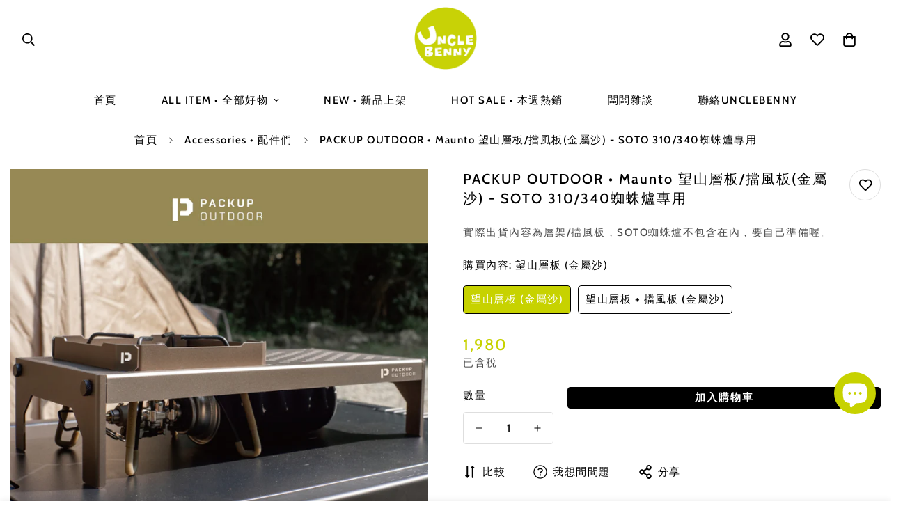

--- FILE ---
content_type: text/html; charset=utf-8
request_url: https://unclebenny.com.tw/products/packupoutdoor-maunto-%E6%9C%9B%E5%B1%B1%E5%B1%A4%E6%9D%BF%E7%B5%84-%E9%99%90%E9%87%8F%E9%87%91%E5%B1%AC%E6%B2%99%E8%89%B2
body_size: 60606
content:

<!doctype html>
<html
  class="no-js  m:overflow-hidden"
  lang="zh-TW"
  data-template="product"
  
>
  <head><!--Content in content_for_header -->
<!--LayoutHub-Embed--><link rel="stylesheet" type="text/css" href="data:text/css;base64," media="all">
<!--LH--><!--/LayoutHub-Embed--><meta charset="utf-8">
    <meta http-equiv="X-UA-Compatible" content="IE=edge">
    <meta name="viewport" content="width=device-width, initial-scale=1, maximum-scale=1.0, user-scalable=0">
    <meta name="theme-color" content="#000"><link rel="canonical" href="https://unclebenny.com.tw/products/packupoutdoor-maunto-%e6%9c%9b%e5%b1%b1%e5%b1%a4%e6%9d%bf%e7%b5%84-%e9%99%90%e9%87%8f%e9%87%91%e5%b1%ac%e6%b2%99%e8%89%b2">
<link href="//unclebenny.com.tw/cdn/shop/t/28/assets/grid.css?v=177267465812309751381712229759" rel="stylesheet" type="text/css" media="all" />
<link href="//unclebenny.com.tw/cdn/shop/t/28/assets/base.css?v=64683816938016928541732691007" rel="stylesheet" type="text/css" media="all" />
<link href="//unclebenny.com.tw/cdn/shop/t/28/assets/modules.css?v=159235483008650840541712229760" rel="stylesheet" type="text/css" media="all" />
<link href="//unclebenny.com.tw/cdn/shop/t/28/assets/vendor.css?v=78734522753772538311712229760" rel="stylesheet" type="text/css" media="all" />


<link rel="preconnect" href="https://cdn.shopify.com" crossorigin>
<link href="//unclebenny.com.tw/cdn/shop/t/28/assets/vendor.min.js?v=83571894937939820531712229760" as="script" rel="preload">

<link rel="icon" type="image/png" href="//unclebenny.com.tw/cdn/shop/files/logo_3232.png?crop=center&height=32&v=1649249526&width=32"><title class="product">PACKUP OUTDOOR • Maunto 望山層板/擋風板(金屬沙) - SOTO 310/340蜘蛛爐專用</title><meta name="description" content="TT-01 - Maunto 望山是 Packup Outdoor 第一款專為 SOTO 310 爐頭所開發的層板，與市場輕便攜帶的SOTO層板不同，採用高強度輕質鋁材作為本體材料，表面處理為抗刮易清潔陽極氧化層，產品結構與支撐性可乘載20公斤以上的負重能力，層板頂端擁有1/4螺母，玩家可組裝燈桿掛載照明燈具或採用品牌專屬燈桿，為風格露營添加更多組合。"><meta property="og:site_name" content="UNCLE BENNY • 露營風格選物">
<meta property="og:url" content="https://unclebenny.com.tw/products/packupoutdoor-maunto-%e6%9c%9b%e5%b1%b1%e5%b1%a4%e6%9d%bf%e7%b5%84-%e9%99%90%e9%87%8f%e9%87%91%e5%b1%ac%e6%b2%99%e8%89%b2">
<meta property="og:title" content="PACKUP OUTDOOR • Maunto 望山層板/擋風板(金屬沙) - SOTO 310/340蜘蛛爐專用">
<meta property="og:type" content="product">
<meta property="og:description" content="TT-01 - Maunto 望山是 Packup Outdoor 第一款專為 SOTO 310 爐頭所開發的層板，與市場輕便攜帶的SOTO層板不同，採用高強度輕質鋁材作為本體材料，表面處理為抗刮易清潔陽極氧化層，產品結構與支撐性可乘載20公斤以上的負重能力，層板頂端擁有1/4螺母，玩家可組裝燈桿掛載照明燈具或採用品牌專屬燈桿，為風格露營添加更多組合。"><meta property="og:image" content="http://unclebenny.com.tw/cdn/shop/products/PACKUP-OUTDOOR-TT-01-Maunto_64e4ede0-cae9-46bc-b58f-7688b31bf0db.jpg?v=1667841236">
<meta property="og:image:secure_url" content="https://unclebenny.com.tw/cdn/shop/products/PACKUP-OUTDOOR-TT-01-Maunto_64e4ede0-cae9-46bc-b58f-7688b31bf0db.jpg?v=1667841236">
<meta property="og:image:width" content="740">
<meta property="og:image:height" content="740"><meta property="og:price:amount" content="1,980">
<meta property="og:price:currency" content="TWD"><meta name="twitter:card" content="summary_large_image">
<meta name="twitter:title" content="PACKUP OUTDOOR • Maunto 望山層板/擋風板(金屬沙) - SOTO 310/340蜘蛛爐專用">
<meta name="twitter:description" content="TT-01 - Maunto 望山是 Packup Outdoor 第一款專為 SOTO 310 爐頭所開發的層板，與市場輕便攜帶的SOTO層板不同，採用高強度輕質鋁材作為本體材料，表面處理為抗刮易清潔陽極氧化層，產品結構與支撐性可乘載20公斤以上的負重能力，層板頂端擁有1/4螺母，玩家可組裝燈桿掛載照明燈具或採用品牌專屬燈桿，為風格露營添加更多組合。">

<link rel="preconnect" href="https://fonts.shopifycdn.com" crossorigin><link rel="preload" as="font" href="//unclebenny.com.tw/cdn/fonts/cabin/cabin_n5.0250ac238cfbbff14d3c16fcc89f227ca95d5c6f.woff2" type="font/woff2" crossorigin>
  <link rel="preload" as="font" href="//unclebenny.com.tw/cdn/fonts/cabin/cabin_n7.255204a342bfdbc9ae2017bd4e6a90f8dbb2f561.woff2" type="font/woff2" crossorigin><link rel="preload" as="font" href="//unclebenny.com.tw/cdn/fonts/cabin/cabin_n5.0250ac238cfbbff14d3c16fcc89f227ca95d5c6f.woff2" type="font/woff2" crossorigin><style>
  @font-face {  font-family: Cabin;  font-weight: 500;  font-style: normal;  font-display: swap;  src: url("//unclebenny.com.tw/cdn/fonts/cabin/cabin_n5.0250ac238cfbbff14d3c16fcc89f227ca95d5c6f.woff2") format("woff2"),       url("//unclebenny.com.tw/cdn/fonts/cabin/cabin_n5.46470cf25a90d766aece73a31a42bfd8ef7a470b.woff") format("woff");}@font-face {  font-family: Cabin;  font-weight: 700;  font-style: normal;  font-display: swap;  src: url("//unclebenny.com.tw/cdn/fonts/cabin/cabin_n7.255204a342bfdbc9ae2017bd4e6a90f8dbb2f561.woff2") format("woff2"),       url("//unclebenny.com.tw/cdn/fonts/cabin/cabin_n7.e2afa22a0d0f4b64da3569c990897429d40ff5c0.woff") format("woff");}@font-face {  font-family: Cabin;  font-weight: 400;  font-style: normal;  font-display: swap;  src: url("//unclebenny.com.tw/cdn/fonts/cabin/cabin_n4.cefc6494a78f87584a6f312fea532919154f66fe.woff2") format("woff2"),       url("//unclebenny.com.tw/cdn/fonts/cabin/cabin_n4.8c16611b00f59d27f4b27ce4328dfe514ce77517.woff") format("woff");}:root {  --font-stack-header: Cabin, sans-serif;  --font-style-header: normal;  --font-weight-header: 500;  --font-weight-header--bolder: 700;  --font-weight-header--lighter: 400;}@font-face {  font-family: Cabin;  font-weight: 500;  font-style: normal;  font-display: swap;  src: url("//unclebenny.com.tw/cdn/fonts/cabin/cabin_n5.0250ac238cfbbff14d3c16fcc89f227ca95d5c6f.woff2") format("woff2"),       url("//unclebenny.com.tw/cdn/fonts/cabin/cabin_n5.46470cf25a90d766aece73a31a42bfd8ef7a470b.woff") format("woff");}@font-face {  font-family: Cabin;  font-weight: 700;  font-style: normal;  font-display: swap;  src: url("//unclebenny.com.tw/cdn/fonts/cabin/cabin_n7.255204a342bfdbc9ae2017bd4e6a90f8dbb2f561.woff2") format("woff2"),       url("//unclebenny.com.tw/cdn/fonts/cabin/cabin_n7.e2afa22a0d0f4b64da3569c990897429d40ff5c0.woff") format("woff");}@font-face {  font-family: Cabin;  font-weight: 700;  font-style: normal;  font-display: swap;  src: url("//unclebenny.com.tw/cdn/fonts/cabin/cabin_n7.255204a342bfdbc9ae2017bd4e6a90f8dbb2f561.woff2") format("woff2"),       url("//unclebenny.com.tw/cdn/fonts/cabin/cabin_n7.e2afa22a0d0f4b64da3569c990897429d40ff5c0.woff") format("woff");}@font-face {  font-family: Cabin;  font-weight: 500;  font-style: italic;  font-display: swap;  src: url("//unclebenny.com.tw/cdn/fonts/cabin/cabin_i5.41114c38a0d22162b36ab5069648ecffebea72e7.woff2") format("woff2"),       url("//unclebenny.com.tw/cdn/fonts/cabin/cabin_i5.f5f8a3f9c0c9bcec2d24d4d78763a8a222af0879.woff") format("woff");}@font-face {  font-family: Cabin;  font-weight: 700;  font-style: italic;  font-display: swap;  src: url("//unclebenny.com.tw/cdn/fonts/cabin/cabin_i7.ef2404c08a493e7ccbc92d8c39adf683f40e1fb5.woff2") format("woff2"),       url("//unclebenny.com.tw/cdn/fonts/cabin/cabin_i7.480421791818000fc8a5d4134822321b5d7964f8.woff") format("woff");}:root {  --font-weight-body--bold: 700;  --font-weight-body--bolder: 700;  --font-stack-body: Cabin, sans-serif;  --font-style-body: normal;  --font-weight-body: 500;}
</style>
<style>
  html {
    font-size: calc(var(--font-base-size, 16) * 1px);
    -webkit-font-smoothing: antialiased;
    height: 100%;
    scroll-behavior: smooth;
  }
  body {
    margin: 0;
    font-family: var(--font-stack-body);
    font-weight: var(--font-weight-body);
    font-style: var(--font-style-body);
    color: rgb(var(--color-foreground));
    font-size: calc(var(--font-base-size, 16) * 1px);
    line-height: calc(var(--base-line-height) * 1px);
    background-color: rgb(var(--color-background));
    position: relative;
    min-height: 100%;
  }

  body,
  html {
    overflow-x: clip;
  }

  html.prevent-scroll,
  html.prevent-scroll body {
    height: auto;
    overflow: hidden !important;
  }

  html.prevent-scroll {
    padding-right: var(--m-scrollbar-width);
  }

  h1,
  h2,
  h3,
  h4,
  h5,
  h6 {
    font-family: var(--font-stack-header);
    font-weight: var(--font-weight-header);
    font-style: var(--font-style-header);
    color: rgb(var(--color-heading));
    line-height: normal;
    letter-spacing: var(--heading-letter-spacing);
  }
  h1,
  .h1 {
    font-size: calc(((var(--font-h1-mobile)) / (var(--font-base-size))) * 1rem);
    line-height: 1.278;
  }

  h2,
  .h2 {
    font-size: calc(((var(--font-h2-mobile)) / (var(--font-base-size))) * 1rem);
    line-height: 1.267;
  }

  h3,
  .h3 {
    font-size: calc(((var(--font-h3-mobile)) / (var(--font-base-size))) * 1rem);
    line-height: 1.36;
  }

  h4,
  .h4 {
    font-size: calc(((var(--font-h4-mobile)) / (var(--font-base-size))) * 1rem);
    line-height: 1.4;
  }

  h5,
  .h5 {
    font-size: calc(((var(--font-h5-mobile)) / (var(--font-base-size))) * 1rem);
    line-height: 1.5;
  }

  h6,
  .h6 {
    font-size: calc(((var(--font-h6-mobile)) / (var(--font-base-size))) * 1rem);
    line-height: 1.5;
  }

  @media only screen and (min-width: 768px) {
    .h1,
    h1 {
      font-size: calc(((var(--font-h1-tablet)) / (var(--font-base-size))) * 1rem);
      line-height: 1.238;
    }
    .h2,
    h2 {
      font-size: calc(((var(--font-h2-tablet)) / (var(--font-base-size))) * 1rem);
      line-height: 1.235;
    }
    h3,
    .h3 {
      font-size: calc(((var(--font-h3-tablet)) / (var(--font-base-size))) * 1rem);
      line-height: 1.36;
    }
    h4,
    .h4 {
      font-size: calc(((var(--font-h4-tablet)) / (var(--font-base-size))) * 1rem);
      line-height: 1.4;
    }
  }

  @media only screen and (min-width: 1280px) {
    .h1,
    h1 {
      font-size: calc(((var(--font-h1-desktop)) / (var(--font-base-size))) * 1rem);
      line-height: 1.167;
    }
    .h2,
    h2 {
      font-size: calc(((var(--font-h2-desktop)) / (var(--font-base-size))) * 1rem);
      line-height: 1.238;
    }
    h3,
    .h3 {
      font-size: calc(((var(--font-h3-desktop)) / (var(--font-base-size))) * 1rem);
      line-height: 1.278;
    }
    h4,
    .h4 {
      font-size: calc(((var(--font-h4-desktop)) / (var(--font-base-size))) * 1rem);
      line-height: 1.333;
    }
    h5,
    .h5 {
      font-size: calc(((var(--font-h5-desktop)) / (var(--font-base-size))) * 1rem);
    }
    h6,
    .h6 {
      font-size: calc(((var(--font-h6-desktop)) / (var(--font-base-size))) * 1rem);
    }
  }
  [style*='--aspect-ratio'] {
    position: relative;
    overflow: hidden;
  }
  [style*='--aspect-ratio']:before {
    display: block;
    width: 100%;
    content: '';
    height: 0px;
  }
  [style*='--aspect-ratio'] > *:first-child {
    top: 0;
    left: 0;
    right: 0;
    position: absolute !important;
    object-fit: cover;
    width: 100%;
    height: 100%;
  }
  [style*='--aspect-ratio']:before {
    padding-top: calc(100% / (0.0001 + var(--aspect-ratio, 16/9)));
  }
  @media (max-width: 767px) {
    [style*='--aspect-ratio']:before {
      padding-top: calc(100% / (0.0001 + var(--aspect-ratio-mobile, var(--aspect-ratio, 16/9))));
    }
  }
  .swiper-wrapper {
    display: flex;
  }
  .swiper-container:not(.swiper-container-initialized) .swiper-slide {
    width: calc(100% / var(--items, 1));
    flex: 0 0 auto;
  }
  @media (max-width: 1023px) {
    .swiper-container:not(.swiper-container-initialized) .swiper-slide {
      min-width: 40vw;
      flex: 0 0 auto;
    }
  }
  @media (max-width: 767px) {
    .swiper-container:not(.swiper-container-initialized) .swiper-slide {
      min-width: 66vw;
      flex: 0 0 auto;
    }
  }
</style>

    

    <link href="//unclebenny.com.tw/cdn/shop/t/28/assets/grid.css?v=177267465812309751381712229759" rel="stylesheet" type="text/css" media="all" />
    <link href="//unclebenny.com.tw/cdn/shop/t/28/assets/base.css?v=64683816938016928541732691007" rel="stylesheet" type="text/css" media="all" />
    <link href="//unclebenny.com.tw/cdn/shop/t/28/assets/modules.css?v=159235483008650840541712229760" rel="stylesheet" type="text/css" media="all" />

    
<style data-shopify>
:root,.m-color-default {
      --color-background: 255,255,255;
      --color-background-secondary: 255,255,255;
   		
  		--gradient-background: #ffffff;
   		
   		--color-foreground: 0,0,0;
   		--color-foreground-secondary: 75,75,75;
  	--color-heading: 0,0,0;
   		--color-button: 0,0,0;
   		--color-button-text: 255,255,255;
   		--color-outline-button: 0,0,0;
  	--color-button-hover: 199, 210, 0;
  	--color-button-text-hover: 255, 255, 255;
   		--color-border: 222,222,222;
   		--color-price-sale: 153,153,153;
   		--color-price-regular: 199,210,0;
   		--color-form-field: 255,255,255;
   		--color-form-field-text: 0,0,0;
   		--color-tooltip: 0,0,0;
   		--color-tooltip-text: 255,255,255;
   	}
   
.m-color-dark {
      --color-background: 0,0,0;
      --color-background-secondary: 245,245,245;
   		
  		--gradient-background: #000000;
   		
   		--color-foreground: 255,255,255;
   		--color-foreground-secondary: 255,255,255;
  	--color-heading: 255,255,255;
   		--color-button: 255,255,255;
   		--color-button-text: 34,34,34;
   		--color-outline-button: 255,255,255;
  	--color-button-hover: 255, 255, 255;
  	--color-button-text-hover: 34, 34, 34;
   		--color-border: 75,75,75;
   		--color-price-sale: 232,78,78;
   		--color-price-regular: 255,255,255;
   		--color-form-field: 255,255,255;
   		--color-form-field-text: 34,34,34;
   		--color-tooltip: 255,255,255;
   		--color-tooltip-text: 34,34,34;
   	}
   
.m-color-footer {
      --color-background: 245,245,245;
      --color-background-secondary: 245,245,245;
   		
  		--gradient-background: #f5f5f5;
   		
   		--color-foreground: 0,0,0;
   		--color-foreground-secondary: 102,102,102;
  	--color-heading: 34,34,34;
   		--color-button: 34,34,34;
   		--color-button-text: 255,255,255;
   		--color-outline-button: 34,34,34;
  	--color-button-hover: 34, 34, 34;
  	--color-button-text-hover: 255, 255, 255;
   		--color-border: 222,222,222;
   		--color-price-sale: 232,78,78;
   		--color-price-regular: 0,0,0;
   		--color-form-field: 255,255,255;
   		--color-form-field-text: 0,0,0;
   		--color-tooltip: 34,34,34;
   		--color-tooltip-text: 255,255,255;
   	}
   
.m-color-badge-hot {
      --color-background: 195,172,220;
      --color-background-secondary: 245,245,245;
   		
  		--gradient-background: #c3acdc;
   		
   		--color-foreground: 255,255,255;
   		--color-foreground-secondary: 255,255,255;
  	--color-heading: 255,255,255;
   		--color-button: 255,255,255;
   		--color-button-text: 34,34,34;
   		--color-outline-button: 255,255,255;
  	--color-button-hover: 255, 255, 255;
  	--color-button-text-hover: 34, 34, 34;
   		--color-border: 222,222,222;
   		--color-price-sale: 255,255,255;
   		--color-price-regular: 255,255,255;
   		--color-form-field: 255,255,255;
   		--color-form-field-text: 0,0,0;
   		--color-tooltip: 255,255,255;
   		--color-tooltip-text: 34,34,34;
   	}
   
.m-color-badge-new {
      --color-background: 73,165,148;
      --color-background-secondary: 245,245,245;
   		
  		--gradient-background: #49a594;
   		
   		--color-foreground: 255,255,255;
   		--color-foreground-secondary: 255,255,255;
  	--color-heading: 255,255,255;
   		--color-button: 255,255,255;
   		--color-button-text: 34,34,34;
   		--color-outline-button: 255,255,255;
  	--color-button-hover: 255, 255, 255;
  	--color-button-text-hover: 34, 34, 34;
   		--color-border: 222,222,222;
   		--color-price-sale: 255,255,255;
   		--color-price-regular: 255,255,255;
   		--color-form-field: 255,255,255;
   		--color-form-field-text: 0,0,0;
   		--color-tooltip: 255,255,255;
   		--color-tooltip-text: 34,34,34;
   	}
   
.m-color-badge-sale {
      --color-background: 218,63,63;
      --color-background-secondary: 245,245,245;
   		
  		--gradient-background: #da3f3f;
   		
   		--color-foreground: 255,255,255;
   		--color-foreground-secondary: 255,255,255;
  	--color-heading: 255,255,255;
   		--color-button: 218,173,63;
   		--color-button-text: 34,34,34;
   		--color-outline-button: 255,255,255;
  	--color-button-hover: 255, 255, 255;
  	--color-button-text-hover: 34, 34, 34;
   		--color-border: 222,222,222;
   		--color-price-sale: 255,255,255;
   		--color-price-regular: 255,255,255;
   		--color-form-field: 255,255,255;
   		--color-form-field-text: 0,0,0;
   		--color-tooltip: 255,255,255;
   		--color-tooltip-text: 34,34,34;
   	}
   
.m-color-scheme-cee058e4-58e3-46aa-9af9-219dadc79066 {
      --color-background: 244,244,244;
      --color-background-secondary: 245,245,245;
   		
  		--gradient-background: #f4f4f4;
   		
   		--color-foreground: 34,34,34;
   		--color-foreground-secondary: 102,102,102;
  	--color-heading: 34,34,34;
   		--color-button: 255,255,255;
   		--color-button-text: 255,255,255;
   		--color-outline-button: 255,255,255;
  	--color-button-hover: 34, 34, 34;
  	--color-button-text-hover: 255, 255, 255;
   		--color-border: 238,238,238;
   		--color-price-sale: 232,78,78;
   		--color-price-regular: 0,0,0;
   		--color-form-field: 242,242,242;
   		--color-form-field-text: 0,0,0;
   		--color-tooltip: 34,34,34;
   		--color-tooltip-text: 255,255,255;
   	}
   
.m-color-scheme-09e5b5b4-774c-4b6c-8025-416ced49cc74 {
      --color-background: 255,255,255;
      --color-background-secondary: 245,245,245;
   		
  		--gradient-background: #ffffff;
   		
   		--color-foreground: 34,34,34;
   		--color-foreground-secondary: 102,102,102;
  	--color-heading: 34,34,34;
   		--color-button: 199,210,0;
   		--color-button-text: 255,255,255;
   		--color-outline-button: 255,255,255;
  	--color-button-hover: 0, 0, 0;
  	--color-button-text-hover: 255, 255, 255;
   		--color-border: 238,238,238;
   		--color-price-sale: 232,78,78;
   		--color-price-regular: 0,0,0;
   		--color-form-field: 255,255,255;
   		--color-form-field-text: 0,0,0;
   		--color-tooltip: 34,34,34;
   		--color-tooltip-text: 255,255,255;
   	}
   
.m-color-scheme-ca15ddf0-f9fe-432d-b6b2-4d1b9260bc2a {
      --color-background: 229,229,229;
      --color-background-secondary: 245,245,245;
   		
  		--gradient-background: #e5e5e5;
   		
   		--color-foreground: 102,102,102;
   		--color-foreground-secondary: 102,102,102;
  	--color-heading: 34,34,34;
   		--color-button: 0,0,0;
   		--color-button-text: 255,255,255;
   		--color-outline-button: 0,0,0;
  	--color-button-hover: 34, 34, 34;
  	--color-button-text-hover: 255, 255, 255;
   		--color-border: 238,238,238;
   		--color-price-sale: 232,78,78;
   		--color-price-regular: 0,0,0;
   		--color-form-field: 255,255,255;
   		--color-form-field-text: 0,0,0;
   		--color-tooltip: 34,34,34;
   		--color-tooltip-text: 255,255,255;
   	}
   
.m-color-scheme-4488d765-f14d-4cd6-9730-c9f1eb294dd5 {
      --color-background: 229,229,229;
      --color-background-secondary: 245,245,245;
   		
  		--gradient-background: #e5e5e5;
   		
   		--color-foreground: 0,0,0;
   		--color-foreground-secondary: 154,154,154;
  	--color-heading: 0,0,0;
   		--color-button: 0,0,0;
   		--color-button-text: 255,255,255;
   		--color-outline-button: 0,0,0;
  	--color-button-hover: 199, 210, 0;
  	--color-button-text-hover: 255, 255, 255;
   		--color-border: 238,238,224;
   		--color-price-sale: 153,153,153;
   		--color-price-regular: 199,210,0;
   		--color-form-field: 248,248,248;
   		--color-form-field-text: 0,0,0;
   		--color-tooltip: 0,0,0;
   		--color-tooltip-text: 255,255,255;
   	}
   
.m-color-scheme-a531f554-8d3f-4966-86e4-e2709ced27ef {
      --color-background: 255,255,255;
      --color-background-secondary: 245,245,245;
   		
  		--gradient-background: #ffffff;
   		
   		--color-foreground: 0,0,0;
   		--color-foreground-secondary: 154,154,154;
  	--color-heading: 0,0,0;
   		--color-button: 0,0,0;
   		--color-button-text: 255,255,255;
   		--color-outline-button: 255,255,255;
  	--color-button-hover: 199, 210, 0;
  	--color-button-text-hover: 255, 255, 255;
   		--color-border: 238,238,224;
   		--color-price-sale: 153,153,153;
   		--color-price-regular: 199,210,0;
   		--color-form-field: 248,248,248;
   		--color-form-field-text: 0,0,0;
   		--color-tooltip: 0,0,0;
   		--color-tooltip-text: 255,255,255;
   	}
   
   .m-color-default, .m-color-dark, .m-color-footer, .m-color-badge-hot, .m-color-badge-new, .m-color-badge-sale, .m-color-scheme-cee058e4-58e3-46aa-9af9-219dadc79066, .m-color-scheme-09e5b5b4-774c-4b6c-8025-416ced49cc74, .m-color-scheme-ca15ddf0-f9fe-432d-b6b2-4d1b9260bc2a, .m-color-scheme-4488d765-f14d-4cd6-9730-c9f1eb294dd5, .m-color-scheme-a531f554-8d3f-4966-86e4-e2709ced27ef {
   	color: rgb(var(--color-foreground));
   	background-color: rgb(var(--color-background));
   }:root {      /* ANIMATIONS */   	--m-duration-short: .1s;      --m-duration-default: .25s;      --m-duration-long: .5s;      --m-duration-image: .65s;      --m-duration-animate: 1s;      --m-animation-duration: 600ms;      --m-animation-fade-in-up: m-fade-in-up var(--m-animation-duration) cubic-bezier(0, 0, 0.3, 1) forwards;      --m-animation-fade-in-left: m-fade-in-left var(--m-animation-duration) cubic-bezier(0, 0, 0.3, 1) forwards;      --m-animation-fade-in-right: m-fade-in-right var(--m-animation-duration) cubic-bezier(0, 0, 0.3, 1) forwards;      --m-animation-fade-in-left-rtl: m-fade-in-left-rtl var(--m-animation-duration) cubic-bezier(0, 0, 0.3, 1) forwards;      --m-animation-fade-in-right-rtl: m-fade-in-right-rtl var(--m-animation-duration) cubic-bezier(0, 0, 0.3, 1) forwards;      --m-animation-fade-in: m-fade-in calc(var(--m-animation-duration) * 2) cubic-bezier(0, 0, 0.3, 1);      --m-animation-zoom-fade: m-zoom-fade var(--m-animation-duration) ease forwards;   	/* BODY */   	--base-line-height: 28;  /* INPUTS */  --inputs-border-width: 1px;   	--inputs-radius: 4px;   	/* BUTTON */   	--btn-letter-spacing: 2px;   	--btn-border-radius: 4px;   	--btn-border-width: 1px;   	--btn-line-height: 9px;   	   	--btn-text-transform: uppercase;   	   	/* COUNT BUBBLE */   	--color-cart-wishlist-count: #ffffff;   	--bg-cart-wishlist-count: #000000;   	/* OVERLAY */   	--color-image-overlay: #000000;   	--opacity-image-overlay: 0.2;   	/* Notification */   	--color-success: 199,210,0;   	--color-warning: 199,210,0;     --color-error: 218, 63, 63;     --color-error-bg: #fbeaea;     --color-warning-bg: #fbffb8;     --color-success-bg: #fdffd2;   	/* CUSTOM COLOR */   	--text-black: 0,0,0;   	--text-white: 255,255,255;   	--bg-black: 0,0,0;   	--bg-white: 255,255,255;   	--rounded-full: 9999px;   	--bg-card-placeholder: rgba(243,243,243,1);   	--arrow-select-box: url(//unclebenny.com.tw/cdn/shop/t/28/assets/ar-down.svg?v=92728264558441377851712229759);   	/* FONT SIZES */   	--font-base-size: 15;   	--font-btn-size: 15px;   	--font-btn-weight: 700;   	--font-h1-desktop: 20;   	--font-h1-tablet: 14;   	--font-h1-mobile: 12;   	--font-h2-desktop: 20;   	--font-h2-tablet: 16;   	--font-h2-mobile: 14;   	--font-h3-desktop: 18;   	--font-h3-tablet: 14;   	--font-h3-mobile: 12;   	--font-h4-desktop: 18;   	--font-h4-tablet: 14;   	--font-h4-mobile: 14;   	--font-h5-desktop: 16;   	--font-h5-mobile: 15;   	--font-h6-desktop: 15;   	--font-h6-mobile: 15;   	--heading-letter-spacing: 2px;  --arrow-down-url: url(//unclebenny.com.tw/cdn/shop/t/28/assets/arrow-down.svg?v=157552497485556416461712229759);  --arrow-down-white-url: url(//unclebenny.com.tw/cdn/shop/t/28/assets/arrow-down-white.svg?v=70535736727834135531712229760);  --product-title-line-clamp: 3;   	--spacing-sections-desktop: 100px;      --spacing-sections-laptop: 80px;      --spacing-sections-tablet: 60px;      --spacing-sections-mobile: 48px;   	/* LAYOUT */   	--container-width: 1280px;  --fluid-container-width: 1620px;  --fluid-container-offset: 65px;   }
</style><link rel="stylesheet" href="//unclebenny.com.tw/cdn/shop/t/28/assets/search.css?v=104001498375601984331712229758" media="print" onload="this.media='all'">
<link rel="stylesheet" href="//unclebenny.com.tw/cdn/shop/t/28/assets/cart.css?v=87792237976305593871712229760" media="print" onload="this.media='all'">

<noscript><link href="//unclebenny.com.tw/cdn/shop/t/28/assets/search.css?v=104001498375601984331712229758" rel="stylesheet" type="text/css" media="all" /></noscript>
<noscript><link href="//unclebenny.com.tw/cdn/shop/t/28/assets/cart.css?v=87792237976305593871712229760" rel="stylesheet" type="text/css" media="all" /></noscript><link href="//unclebenny.com.tw/cdn/shop/t/28/assets/vendor.css?v=78734522753772538311712229760" rel="stylesheet" type="text/css" media="all" /><link rel="stylesheet" href="//unclebenny.com.tw/cdn/shop/t/28/assets/custom-style.css?v=157364427862928639881732690996" media="print" onload="this.media='all'">
<link rel="stylesheet" href="//unclebenny.com.tw/cdn/shop/t/28/assets/custom.css?v=126373505093755349861732697628" media="print" onload="this.media='all'">
<noscript><link href="//unclebenny.com.tw/cdn/shop/t/28/assets/custom-style.css?v=157364427862928639881732690996" rel="stylesheet" type="text/css" media="all" /></noscript>
<noscript><link href="//unclebenny.com.tw/cdn/shop/t/28/assets/custom.css?v=126373505093755349861732697628" rel="stylesheet" type="text/css" media="all" /></noscript><style data-shopify>main .sf-custom .section-my {    margin-top: 30px;    margin-bottom: 20px;}.prod__tag--soldout{ background: rgba(100,100,100,0.4)!important;letter-spacing: 1px; line-height:125%; }h1.collection-header__title.text-2xl.capitalize{font-size:20px}.sf-nav li.sf-menu-item .sf__sub-menu-link1 {  font-weight: 700;}.sf__index-slideshow .slide__block-desktop .slide__block-title {  line-height: 1.175;  font-size: 80px;  margin-bottom: 18px;}.sf__index-slideshow .slide__block-description p {  color: var(--btn-color);  font-weight: 700;  font-size: 20px;  line-height: 23px;}.sf__index-custom-content #sf-custom__block--302f4255-280e-48a3-9f00-b9e6fd50230a .image__card-heading {  font-size: 20px;  line-height: 1.3;  letter-spacing: 1px;}.sf__index-custom-content #sf-custom__block--190cefb9-e7ca-4316-8e55-b3b82656701b  .image__card-heading {  line-height: 1.167;  letter-spacing: 3px;}.sf__index-custom-content-1 .sf__scrolling-text[data-style="text-outline"][data-outline-thickness="thin"] em {  -webkit-text-stroke-width: 0.5px;  -webkit-text-fill-color: rgba(0, 0, 0, 0);  font-style: italic;}.sf__index-custom-content-1 .sf__scrolling-text[data-style="text-outline"] em {  -webkit-text-stroke-color: #dfdfdf;}.sf__index-custom-content-1 .sf__scrolling-text .sf__scrolling-text-inner span.custom {  padding: 0 25px;}.sf__index-custom-content-1 .sf__scrolling-text.font_size_11vh * {  font-size: 100px;  letter-spacing: 10px;}.sf__index-custom-content-1 .section-my {  margin-bottom: 20px;}.sf__newsletter-section .newsletter__form-heading h3 {  line-height: 1.15;  letter-spacing: 2px;}.sf-footer__block h3.sf__accordion-button {  font-size: 14px;  font-weight: 700;}.sf__index-custom-content .image-card {  height: 100%;}.section__heading {  letter-spacing: 2px;}.sf__pcard-content a {  font-weight: 700 !important;  text-transform: uppercase;}.sf-footer__block-inner h3 {  font-weight: 700;}.collection-card h3 a {  font-weight: 700 !important;  text-transform: uppercase;}.sf__newsletter-section .section-my {  margin-top: -80px;  position: relative;}@media (max-width: 767px) {  .sf__index-slideshow .sf__mobile-button {    width: 100%;  }  .sf__index-custom-content .image-card__content {    position: relative;    padding-left: 0;    padding-right: 0;    padding-bottom: 0;  }  .sf__index-custom-content .image-card__content .image-card__content-inner {    text-align: center;    width: 100%;  }  .sf__index-custom-content .image__card-heading br {    display: none;  }  .sf__index-custom-content #sf-custom__block--302f4255-280e-48a3-9f00-b9e6fd50230a .image__card-heading {    margin-bottom: 5px;  }  p.section__subheading {    margin-bottom: 5px;  }}@media (min-width: 768px) {  .sf__footer-block-custom_text .sf__footer-block-title {    display: none;  }}@media (min-width: 1024px) {  .sf__footer-bottom-inner {    border-top: 1px solid #d8d8d8;  }}@media (min-width: 1280px) {  .sf__index-custom-content #sf-custom__block--190cefb9-e7ca-4316-8e55-b3b82656701b .image__card-heading {    font-size: 60px;    margin-bottom: 42px;  }  .sf__newsletter-section .newsletter__form-heading h3 {    font-size: 20px;  }}.section__description {color: #939292; font-size: 15px;margin-top:-20px;  letter-spacing: 2px; line-height:170%;}.section__heading {font-size: 17px!important; line-height: 40px!important;}/***商品頁面中字體**/.prod__title h1 {color: var(--product-title-color,#000);font-size:18px;font-weight: bold;}/***商品頁面中數量***/.sf-prod__info .quantity-input input {font-size: 14px;height: 36px;}/***商品頁面中立刻購買***/.shopify-payment-button__button.shopify-payment-button__button--unbranded {background-color: #C7D207;border:0px;}/***商品頁面中按扭***/.sf-po__option-button {font-size:15px !important;   height: 38px;    margin: 5px;}.sf-tab-header {font-weight: 700;font-size:15px; letter-spacing: 0.5em;}.xl\:text-4xl {font-weight: 900;font-size:18px; letter-spacing: em;}.uvideo {    position: relative;    height: 0;    padding-bottom: 56.25%;}.uvideo iframe {    position: absolute;    top: 0;    left: 0;    width: 100%;    height: 100%;}.sf__scrolling-text .sf__scrolling-text-inner a em {font-family: ;}body { letter-spacing: 1.5px;}.jdgm-rev__icon {display: none !important;}
</style>


<script src="//unclebenny.com.tw/cdn/shop/t/28/assets/product-list.js?v=102537563361158566361712229760" defer="defer"></script>


    <script src="//unclebenny.com.tw/cdn/shop/t/28/assets/vendor.min.js?v=83571894937939820531712229760" defer="defer"></script>
    <script src="//unclebenny.com.tw/cdn/shop/t/28/assets/theme-global.js?v=45398517078861118531712229759" defer="defer"></script><script src="//unclebenny.com.tw/cdn/shop/t/28/assets/animations.js?v=102124259374288363601712229760" defer="defer"></script><script>window.performance && window.performance.mark && window.performance.mark('shopify.content_for_header.start');</script><meta name="facebook-domain-verification" content="yy9j65vm54qsskyrjj6x2hk3lbm13h">
<meta name="google-site-verification" content="Fcnazq6dMXcJZaa1YYUidjqudi9hqlI4tjNZcv8y3Kg">
<meta name="facebook-domain-verification" content="h28zcgo6xbw4zn32jqawtdc3jeui5l">
<meta name="facebook-domain-verification" content="fdqjzgqm4c74pt76zx93kh3s9c52f9">
<meta id="shopify-digital-wallet" name="shopify-digital-wallet" content="/63375114460/digital_wallets/dialog">
<link rel="alternate" type="application/json+oembed" href="https://unclebenny.com.tw/products/packupoutdoor-maunto-%e6%9c%9b%e5%b1%b1%e5%b1%a4%e6%9d%bf%e7%b5%84-%e9%99%90%e9%87%8f%e9%87%91%e5%b1%ac%e6%b2%99%e8%89%b2.oembed">
<script async="async" src="/checkouts/internal/preloads.js?locale=zh-TW"></script>
<script id="shopify-features" type="application/json">{"accessToken":"d0dc29ae2ffa31855f2cf432a4a9d09a","betas":["rich-media-storefront-analytics"],"domain":"unclebenny.com.tw","predictiveSearch":false,"shopId":63375114460,"locale":"zh-tw"}</script>
<script>var Shopify = Shopify || {};
Shopify.shop = "unclebenny2015.myshopify.com";
Shopify.locale = "zh-TW";
Shopify.currency = {"active":"TWD","rate":"1.0"};
Shopify.country = "TW";
Shopify.theme = {"name":"MINIMOG v5.1.0 (04\/04) - Sneaker","id":141536035036,"schema_name":"Minimog - OS 2.0","schema_version":"5.1.0","theme_store_id":null,"role":"main"};
Shopify.theme.handle = "null";
Shopify.theme.style = {"id":null,"handle":null};
Shopify.cdnHost = "unclebenny.com.tw/cdn";
Shopify.routes = Shopify.routes || {};
Shopify.routes.root = "/";</script>
<script type="module">!function(o){(o.Shopify=o.Shopify||{}).modules=!0}(window);</script>
<script>!function(o){function n(){var o=[];function n(){o.push(Array.prototype.slice.apply(arguments))}return n.q=o,n}var t=o.Shopify=o.Shopify||{};t.loadFeatures=n(),t.autoloadFeatures=n()}(window);</script>
<script id="shop-js-analytics" type="application/json">{"pageType":"product"}</script>
<script defer="defer" async type="module" src="//unclebenny.com.tw/cdn/shopifycloud/shop-js/modules/v2/client.init-shop-cart-sync_CaiaFhqz.zh-TW.esm.js"></script>
<script defer="defer" async type="module" src="//unclebenny.com.tw/cdn/shopifycloud/shop-js/modules/v2/chunk.common_D2dUwcVR.esm.js"></script>
<script defer="defer" async type="module" src="//unclebenny.com.tw/cdn/shopifycloud/shop-js/modules/v2/chunk.modal_CdafGFEy.esm.js"></script>
<script type="module">
  await import("//unclebenny.com.tw/cdn/shopifycloud/shop-js/modules/v2/client.init-shop-cart-sync_CaiaFhqz.zh-TW.esm.js");
await import("//unclebenny.com.tw/cdn/shopifycloud/shop-js/modules/v2/chunk.common_D2dUwcVR.esm.js");
await import("//unclebenny.com.tw/cdn/shopifycloud/shop-js/modules/v2/chunk.modal_CdafGFEy.esm.js");

  window.Shopify.SignInWithShop?.initShopCartSync?.({"fedCMEnabled":true,"windoidEnabled":true});

</script>
<script>(function() {
  var isLoaded = false;
  function asyncLoad() {
    if (isLoaded) return;
    isLoaded = true;
    var urls = ["\/\/cdn.shopify.com\/proxy\/647b3a9b84d6fa7a66b9768202994256edcceb5f6ba1d42647e52bbba09f41d5\/app.akocommerce.com\/store\/script.js?shop=unclebenny2015.myshopify.com\u0026sp-cache-control=cHVibGljLCBtYXgtYWdlPTkwMA","https:\/\/app.layouthub.com\/shopify\/layouthub.js?shop=unclebenny2015.myshopify.com","https:\/\/tags.akohub.com\/widget.js?id=41ddc9339e15faf634d3eb7d03739a67dcd5bb71cd4f69bb2549e9414d20669d\u0026ts=1715680666904\u0026shop=unclebenny2015.myshopify.com","https:\/\/sp-micro-next.b-cdn.net\/sp-micro.umd.js?shop=unclebenny2015.myshopify.com"];
    for (var i = 0; i < urls.length; i++) {
      var s = document.createElement('script');
      s.type = 'text/javascript';
      s.async = true;
      s.src = urls[i];
      var x = document.getElementsByTagName('script')[0];
      x.parentNode.insertBefore(s, x);
    }
  };
  if(window.attachEvent) {
    window.attachEvent('onload', asyncLoad);
  } else {
    window.addEventListener('load', asyncLoad, false);
  }
})();</script>
<script id="__st">var __st={"a":63375114460,"offset":28800,"reqid":"e27f5a8a-ff8e-4687-8870-7ef11ce15b98-1769260152","pageurl":"unclebenny.com.tw\/products\/packupoutdoor-maunto-%E6%9C%9B%E5%B1%B1%E5%B1%A4%E6%9D%BF%E7%B5%84-%E9%99%90%E9%87%8F%E9%87%91%E5%B1%AC%E6%B2%99%E8%89%B2","u":"8781420418eb","p":"product","rtyp":"product","rid":7912588640476};</script>
<script>window.ShopifyPaypalV4VisibilityTracking = true;</script>
<script id="captcha-bootstrap">!function(){'use strict';const t='contact',e='account',n='new_comment',o=[[t,t],['blogs',n],['comments',n],[t,'customer']],c=[[e,'customer_login'],[e,'guest_login'],[e,'recover_customer_password'],[e,'create_customer']],r=t=>t.map((([t,e])=>`form[action*='/${t}']:not([data-nocaptcha='true']) input[name='form_type'][value='${e}']`)).join(','),a=t=>()=>t?[...document.querySelectorAll(t)].map((t=>t.form)):[];function s(){const t=[...o],e=r(t);return a(e)}const i='password',u='form_key',d=['recaptcha-v3-token','g-recaptcha-response','h-captcha-response',i],f=()=>{try{return window.sessionStorage}catch{return}},m='__shopify_v',_=t=>t.elements[u];function p(t,e,n=!1){try{const o=window.sessionStorage,c=JSON.parse(o.getItem(e)),{data:r}=function(t){const{data:e,action:n}=t;return t[m]||n?{data:e,action:n}:{data:t,action:n}}(c);for(const[e,n]of Object.entries(r))t.elements[e]&&(t.elements[e].value=n);n&&o.removeItem(e)}catch(o){console.error('form repopulation failed',{error:o})}}const l='form_type',E='cptcha';function T(t){t.dataset[E]=!0}const w=window,h=w.document,L='Shopify',v='ce_forms',y='captcha';let A=!1;((t,e)=>{const n=(g='f06e6c50-85a8-45c8-87d0-21a2b65856fe',I='https://cdn.shopify.com/shopifycloud/storefront-forms-hcaptcha/ce_storefront_forms_captcha_hcaptcha.v1.5.2.iife.js',D={infoText:'已受到 hCaptcha 保護',privacyText:'隱私',termsText:'條款'},(t,e,n)=>{const o=w[L][v],c=o.bindForm;if(c)return c(t,g,e,D).then(n);var r;o.q.push([[t,g,e,D],n]),r=I,A||(h.body.append(Object.assign(h.createElement('script'),{id:'captcha-provider',async:!0,src:r})),A=!0)});var g,I,D;w[L]=w[L]||{},w[L][v]=w[L][v]||{},w[L][v].q=[],w[L][y]=w[L][y]||{},w[L][y].protect=function(t,e){n(t,void 0,e),T(t)},Object.freeze(w[L][y]),function(t,e,n,w,h,L){const[v,y,A,g]=function(t,e,n){const i=e?o:[],u=t?c:[],d=[...i,...u],f=r(d),m=r(i),_=r(d.filter((([t,e])=>n.includes(e))));return[a(f),a(m),a(_),s()]}(w,h,L),I=t=>{const e=t.target;return e instanceof HTMLFormElement?e:e&&e.form},D=t=>v().includes(t);t.addEventListener('submit',(t=>{const e=I(t);if(!e)return;const n=D(e)&&!e.dataset.hcaptchaBound&&!e.dataset.recaptchaBound,o=_(e),c=g().includes(e)&&(!o||!o.value);(n||c)&&t.preventDefault(),c&&!n&&(function(t){try{if(!f())return;!function(t){const e=f();if(!e)return;const n=_(t);if(!n)return;const o=n.value;o&&e.removeItem(o)}(t);const e=Array.from(Array(32),(()=>Math.random().toString(36)[2])).join('');!function(t,e){_(t)||t.append(Object.assign(document.createElement('input'),{type:'hidden',name:u})),t.elements[u].value=e}(t,e),function(t,e){const n=f();if(!n)return;const o=[...t.querySelectorAll(`input[type='${i}']`)].map((({name:t})=>t)),c=[...d,...o],r={};for(const[a,s]of new FormData(t).entries())c.includes(a)||(r[a]=s);n.setItem(e,JSON.stringify({[m]:1,action:t.action,data:r}))}(t,e)}catch(e){console.error('failed to persist form',e)}}(e),e.submit())}));const S=(t,e)=>{t&&!t.dataset[E]&&(n(t,e.some((e=>e===t))),T(t))};for(const o of['focusin','change'])t.addEventListener(o,(t=>{const e=I(t);D(e)&&S(e,y())}));const B=e.get('form_key'),M=e.get(l),P=B&&M;t.addEventListener('DOMContentLoaded',(()=>{const t=y();if(P)for(const e of t)e.elements[l].value===M&&p(e,B);[...new Set([...A(),...v().filter((t=>'true'===t.dataset.shopifyCaptcha))])].forEach((e=>S(e,t)))}))}(h,new URLSearchParams(w.location.search),n,t,e,['guest_login'])})(!0,!0)}();</script>
<script integrity="sha256-4kQ18oKyAcykRKYeNunJcIwy7WH5gtpwJnB7kiuLZ1E=" data-source-attribution="shopify.loadfeatures" defer="defer" src="//unclebenny.com.tw/cdn/shopifycloud/storefront/assets/storefront/load_feature-a0a9edcb.js" crossorigin="anonymous"></script>
<script data-source-attribution="shopify.dynamic_checkout.dynamic.init">var Shopify=Shopify||{};Shopify.PaymentButton=Shopify.PaymentButton||{isStorefrontPortableWallets:!0,init:function(){window.Shopify.PaymentButton.init=function(){};var t=document.createElement("script");t.src="https://unclebenny.com.tw/cdn/shopifycloud/portable-wallets/latest/portable-wallets.zh-tw.js",t.type="module",document.head.appendChild(t)}};
</script>
<script data-source-attribution="shopify.dynamic_checkout.buyer_consent">
  function portableWalletsHideBuyerConsent(e){var t=document.getElementById("shopify-buyer-consent"),n=document.getElementById("shopify-subscription-policy-button");t&&n&&(t.classList.add("hidden"),t.setAttribute("aria-hidden","true"),n.removeEventListener("click",e))}function portableWalletsShowBuyerConsent(e){var t=document.getElementById("shopify-buyer-consent"),n=document.getElementById("shopify-subscription-policy-button");t&&n&&(t.classList.remove("hidden"),t.removeAttribute("aria-hidden"),n.addEventListener("click",e))}window.Shopify?.PaymentButton&&(window.Shopify.PaymentButton.hideBuyerConsent=portableWalletsHideBuyerConsent,window.Shopify.PaymentButton.showBuyerConsent=portableWalletsShowBuyerConsent);
</script>
<script>
  function portableWalletsCleanup(e){e&&e.src&&console.error("Failed to load portable wallets script "+e.src);var t=document.querySelectorAll("shopify-accelerated-checkout .shopify-payment-button__skeleton, shopify-accelerated-checkout-cart .wallet-cart-button__skeleton"),e=document.getElementById("shopify-buyer-consent");for(let e=0;e<t.length;e++)t[e].remove();e&&e.remove()}function portableWalletsNotLoadedAsModule(e){e instanceof ErrorEvent&&"string"==typeof e.message&&e.message.includes("import.meta")&&"string"==typeof e.filename&&e.filename.includes("portable-wallets")&&(window.removeEventListener("error",portableWalletsNotLoadedAsModule),window.Shopify.PaymentButton.failedToLoad=e,"loading"===document.readyState?document.addEventListener("DOMContentLoaded",window.Shopify.PaymentButton.init):window.Shopify.PaymentButton.init())}window.addEventListener("error",portableWalletsNotLoadedAsModule);
</script>

<script type="module" src="https://unclebenny.com.tw/cdn/shopifycloud/portable-wallets/latest/portable-wallets.zh-tw.js" onError="portableWalletsCleanup(this)" crossorigin="anonymous"></script>
<script nomodule>
  document.addEventListener("DOMContentLoaded", portableWalletsCleanup);
</script>

<link id="shopify-accelerated-checkout-styles" rel="stylesheet" media="screen" href="https://unclebenny.com.tw/cdn/shopifycloud/portable-wallets/latest/accelerated-checkout-backwards-compat.css" crossorigin="anonymous">
<style id="shopify-accelerated-checkout-cart">
        #shopify-buyer-consent {
  margin-top: 1em;
  display: inline-block;
  width: 100%;
}

#shopify-buyer-consent.hidden {
  display: none;
}

#shopify-subscription-policy-button {
  background: none;
  border: none;
  padding: 0;
  text-decoration: underline;
  font-size: inherit;
  cursor: pointer;
}

#shopify-subscription-policy-button::before {
  box-shadow: none;
}

      </style>

<script>window.performance && window.performance.mark && window.performance.mark('shopify.content_for_header.end');</script>

    <script>
      document.documentElement.className = document.documentElement.className.replace('no-js', 'js');
      if (Shopify.designMode) {
        document.documentElement.classList.add('shopify-design-mode');
      }
    </script>
    <script>window.MinimogTheme = {};window.MinimogLibs = {};window.MinimogStrings = {  addToCart: "加入購物車",  soldOut: "Sold Out",  unavailable: "無法使用",  inStock: "現貨在庫",  lowStock: 'Low stock',  inventoryQuantityHtml: '<span class="m-product-inventory__quantity">{{ quantity }}</span> In stock',  inventoryLowQuantityHtml: 'Only <span class="m-product-inventory__quantity">{{ quantity }}</span> left',  checkout: "繼續結帳",  viewCart: "查看購物車內容",  cartRemove: "移除",  zipcodeValidate: "郵遞區號沒填到喔",  noShippingRate: "你輸入的地址可能有誤",  shippingRatesResult: "運費小計: {{count}} ",  recommendTitle: "推薦好物",  shipping: "運送方式",  add: "Add",  itemAdded: "好會選! 商品已經加入購物車啦!!!",  requiredField: "（*）有些選項漏勾選到囉!!",  hours: "hours",  mins: "mins",  outOfStock: "售完",  sold: "已售出",  available: "在庫",  preorder: "預購",  sold_out_items_message: "不好意思，這個商品已完售",  unitPrice: "單價",  unitPriceSeparator: "Per",  cartError: "There was an error while updating your cart. Please try again.",  quantityError: "品項不足。 目前數量只剩下 {{ quantity }}' }}",  selectVariant: "Please select a variant before adding the product to your cart.",  valideDateTimeDelivery: "Please choose the current or future time."};window.MinimogThemeStyles = {  product: "https://unclebenny.com.tw/cdn/shop/t/28/assets/product.css?v=25212838471963727991712229757",  productInventory: "https://unclebenny.com.tw/cdn/shop/t/28/assets/component-product-inventory.css?v=111082497872923960041712229757"};window.MinimogThemeScripts = {  productModel: "https://unclebenny.com.tw/cdn/shop/t/28/assets/product-model.js?v=116323143127740990381712229758",  productMedia: "https://unclebenny.com.tw/cdn/shop/t/28/assets/product-media.js?v=133555649063739802421712229759",  variantsPicker: "https://unclebenny.com.tw/cdn/shop/t/28/assets/variant-picker.js?v=150891114309152269391712229759",  instagram: "https://unclebenny.com.tw/cdn/shop/t/28/assets/instagram.js?v=154981741194327260961712229757",  parallax: "https://unclebenny.com.tw/cdn/shop/t/28/assets/simple-parallax.min.js?v=79029300281869273601712229757",  productInventory: "https://unclebenny.com.tw/cdn/shop/t/28/assets/product-inventory.js?v=176496748268353573921712229758"};window.MinimogSettings = {  design_mode: false,  requestPath: "\/products\/packupoutdoor-maunto-%E6%9C%9B%E5%B1%B1%E5%B1%A4%E6%9D%BF%E7%B5%84-%E9%99%90%E9%87%8F%E9%87%91%E5%B1%AC%E6%B2%99%E8%89%B2",  template: "product",  templateName: "product",productHandle: "packupoutdoor-maunto-望山層板組-限量金屬沙色",    productId: 7912588640476,currency_code: "TWD",  money_format: "{{amount_no_decimals}}",  base_url: window.location.origin + Shopify.routes.root,  money_with_currency_format: "{{amount_no_decimals}} TWD",theme: {    id: 141536035036,    name: "MINIMOG v5.1.0 (04\/04) - Sneaker",    role: "main",    version: "5.1.0",    online_store_version: "2.0",    preview_url: "https://unclebenny.com.tw?preview_theme_id=141536035036",  },  shop_domain: "https:\/\/unclebenny.com.tw",  shop_locale: {    published: [{"shop_locale":{"locale":"zh-TW","enabled":true,"primary":true,"published":true}}],    current: "zh-TW",    primary: "zh-TW",  },  routes: {    root: "\/",    cart: "\/cart",    product_recommendations_url: "\/recommendations\/products",    cart_add_url: '/cart/add',    cart_change_url: '/cart/change',    cart_update_url: '/cart/update',    predictive_search_url: '/search/suggest',    search_url: '/search'  },  hide_unavailable_product_options: true,  pcard_image_ratio: "1\/1",  cookie_consent_allow: "Allow cookies",  cookie_consent_message: "This website uses cookies to ensure you get the best experience on our website.",  cookie_consent_placement: "bottom",  cookie_consent_learnmore_link: "https:\/\/www.cookiesandyou.com\/",  cookie_consent_learnmore: "Learn more",  cookie_consent_theme: "black",  cookie_consent_decline: "Decline",  show_cookie_consent: false,  product_colors: "red: #FF6961,\nyellow: #FDDA76,\nblack: #000000,\nblue: #8DB4D2,\ngreen: #C1E1C1,\npurple: #B19CD9,\nsilver: #EEEEEF,\nwhite: #FFFFFF,\nbrown: #836953,\nlight-brown: #feb035,\ndark-turquoise: #23cddc,\norange: #FFB347,\ntan: #E9D1BF,\nviolet: #B490B0,\npink: #FFD1DC,\ngrey: #E0E0E0,\nsky: #96BDC6,\npale-leaf: #CCD4BF",  use_ajax_atc: false,  discount_code_enable: true,  enable_cart_drawer: true,  pcard_show_lowest_prices: true,  date_now: "2026\/01\/24 21:09:00+0800 (CST)",  foxKitBaseUrl: "foxkit.app"};function __setSwatchesOptions() {
    try {
      MinimogSettings._colorSwatches = []
      MinimogSettings._imageSwatches = []

      MinimogSettings.product_colors
        .split(',').filter(Boolean)
        .forEach(colorSwatch => {
          const [key, value] = colorSwatch.split(':')
          MinimogSettings._colorSwatches.push({
            key: key.trim().toLowerCase(),
            value: value && value.trim() || ''
          })
        })

      Object.keys(MinimogSettings).forEach(key => {
        if (key.includes('filter_color') && !key.includes('.png')) {
          if (MinimogSettings[`${key}.png`]) {
            MinimogSettings._imageSwatches.push({
              key: MinimogSettings[key].toLowerCase(),
              value: MinimogSettings[`${key}.png`]
            })
          }
        }
      })
    } catch (e) {
      console.error('Failed to convert color/image swatch structure!', e)
    }
  }

  __setSwatchesOptions();
</script>

  <!-- BEGIN app block: shopify://apps/ako-cvs/blocks/cvs_widget/db3cf894-1968-40c5-bb48-952d15f1fd8d --><script>
  window.__CVS_STATE__ = window.__CVS_STATE__ || {"features":["cvs","invoice","cvs/autoFulfillment","express/ecpay-tcat","ordersList"],"shop":"unclebenny2015.myshopify.com","carrier_service":{"v2":true,"cvs_store_types":["711","FM"]},"hct":{"soap":{"weight_unit":null,"default_package_size":null,"default_temperature":null}},"onboarding":{"objective":"cvs+invoice"},"invoice":{"vendor":null,"ecpay":{"MerchantID":"3113711","LogisticsType":"CVS","enable_barcode":null,"enable_love_code":null,"love_codes":null}},"shopcom":null,"ui":{"description":{"margin_bottom":11,"text":"目前配送區域限定台灣<br/>(宅配到府) 寄出後約1-3個工作天送達<br/>(超商取貨) 寄出後約2-4個工作天送達","text_color":"#666666"},"excluded_cvs_item_ids":["7667071418588","7668751007964","7670721839324","7670730227932","7670707683548","7664839885020","7664750461148","7664585605340","7664593109212","7664589701340","7664799514844","7664595173596","7664846373084","7664599335132","7664830185692","7664776970460","7664821436636","7664597074140","7664581476572","7664584065244","7668727546076","7666980651228","7666981306588","7669636563164","7669633450204","7669635907804","7669584691420","7669629485276","7669587247324","7669582069980","7669580497116","7669774057692","7669852438748","7669861515484","7669713928412","7669637218524","7669715337436","7669715009756","7669401157852","7669759082716","7669726675164","7669725167836","7669715697884","7664562536668","7667039961308","7664999071964","7664987373788","7664976724188","7666114429148","7665036493020","7665922113756","7666065703132","7666113839324","7666093228252","7665853399260","7669882880220","7669876326620","7669866987740","7669902770396","7669899002076","7669894250716","7669889827036","7669897035996","7664273522908","7668694188252","7668707066076","7668324696284","7666974982364","7666986451164","7666977603804","7666976293084","7666975703260","7666978324700","7666954535132","7666985468124","7664964632796","7664966467804","7664876421340","7663120974044","7659616305372","7659661459676","7659832574172","7659704385756","7659805114588","7663118549212","7664851222748","7663053603036","7663053897948","7673454690524","7673436340444","7673453576412","7673471893724","7679655379164","7679647187164","7679659344092","7679651447004","7707758723292","7835566440668","7835653439708","7669886353628","7665018208476","7860849737948","7860979892444","7858765365468","7664970268892","7664959488220","7787706384604","7870902501596","7871093866716","7871120769244","7871032688860","7871054872796","7895014080732","7898717225180","7900695199964","7850028335324","7849873080540","7912588640476","7912578416860","7919558656220","7926542729436","7929948111068","7939307602140","7956401422556","7978861035740","8008655306972","8008666710236","8008667070684","8008667267292","8014009368796","7986731122908","7952394649820","7679602589916","8041772581084","8051575029980","7932018032860","8058003390684","7739409826012","7739363819740","7739390394588","7739400519900","7739465105628","7980013256924","7726718353628","7980864176348","8014967374044","8014955118812","8039746437340","8039745978588","8039745487068","8039723827420","8039742800092","8039743160540","8039743783132","8039744897244","8074389553372","8292178624732","8316947890396","8316950675676","8316950413532","8316951527644","8348002156764","8368777527516","8368823042268","7844904698076","8368708911324","8248521687260","7939938746588","8372217315548","8529684005084","8304949985500","8512880148700","8493368803548","8493205848284","8250285949148","8638971707612","8427921899740","8699368276188","8316980953308","8771893952732","8770539978972","8771313664220","8771233710300","8770556494044","8771228369116","8770540536028","8830022058204","8594398150876","8739869655260","8739906945244","8594385535196","7907359359196","8232667578588","8803085025500","8895966773468","8894466228444","8935362003164","9135483420892","9168198566108","8937928622300","8937928229084","8937656811740","8937927803100","8937978167516","8937928655068","9186574827740","9187212755164","9187239952604","8898807169244","8941990674652","8941950632156","8941959807196","8944519315676","9120405913820","8316955525340"],"price_limit":8000,"general":{"has_border":false,"margin_bottom":0,"title_color":"#444","default_cvs":false,"margin_left":0,"alignment":"right","is_sm":false,"width":"100%","subtitle_color":"#666","border_color":"#DEDEDE","is_border_rounded":false,"cvs_title":"運送方式","only_cvs":false,"margin_right":0,"is3_d":false,"margin_top":0,"cvs_warning":"請點選上方圖示選取取貨門市"},"main_button":{"cvs_text":"超商取件","margin_bottom":14,"hover_bg_color":"#FFFFFF","unselected_bg_color":"#FFFFFF","unselected_text_color":"#292929","express_text":"宅配到府","hover_text_color":"#292929","selected_text_color":"#FFFFFF","selected_bg_color":"#C7D207"},"has_invoice_section":true,"cvs_checkout":{"enabled":false},"note":{"color":"#444444","text":"(UNCLE提醒) 超商取件需本人持證件領取，請務必確認下一步驟裡的*收件人及電話正確填寫，才能順利取件喔!!"},"cvs_companies":{"margin_bottom":14,"available_cvs_companies":["seven","fami","hilife"]},"has_cvs_section":false,"result":{"title_text":"取貨地點","shop_color":"#333333","margin_bottom":14,"title_color":"#9E9E9E"},"enable_price_limit":true},"logistics":{"location_types":null,"default_package_size":null,"express":{"vendor":"ecpay-tcat","hct_enabled":false,"tcat_enabled":null,"ecpay":{"post_default_temp_level":0,"post_enabled":false,"tcat_enabled":false,"tcat_default_temp_level":0,"tcat_default_pkg_size":60}}},"api_host":"app.akocommerce.com","cvs":{"shipping_entry_version":null,"ecpay_api_url":"https://logistics.ecpay.com.tw","ecpay":{"MerchantID":"3113711","LogisticsType":"CVS","IsC2C":true},"vendor":"ecpay"},"ecpay-tcat":{"enabled":false},"use_preact":true,"flags":{"redesign":true,"is_v1_function":false}}
</script>
<!-- END app block --><!-- BEGIN app block: shopify://apps/optimonk-popup-cro-a-b-test/blocks/app-embed/0b488be1-fc0a-4fe6-8793-f2bef383dba8 -->
<script async src="https://onsite.optimonk.com/script.js?account=224107&origin=shopify-app-embed-block"></script>




<!-- END app block --><!-- BEGIN app block: shopify://apps/also-bought/blocks/app-embed-block/b94b27b4-738d-4d92-9e60-43c22d1da3f2 --><script>
    window.codeblackbelt = window.codeblackbelt || {};
    window.codeblackbelt.shop = window.codeblackbelt.shop || 'unclebenny2015.myshopify.com';
    
        window.codeblackbelt.productId = 7912588640476;</script><script src="//cdn.codeblackbelt.com/widgets/also-bought/main.min.js?version=2026012421+0800" async></script>
<!-- END app block --><!-- BEGIN app block: shopify://apps/ta-labels-badges/blocks/bss-pl-config-data/91bfe765-b604-49a1-805e-3599fa600b24 --><script
    id='bss-pl-config-data'
>
	let TAE_StoreId = "";
	if (typeof BSS_PL == 'undefined' || TAE_StoreId !== "") {
  		var BSS_PL = {};
		BSS_PL.storeId = null;
		BSS_PL.currentPlan = null;
		BSS_PL.apiServerProduction = null;
		BSS_PL.publicAccessToken = null;
		BSS_PL.customerTags = "null";
		BSS_PL.customerId = "null";
		BSS_PL.storeIdCustomOld = null;
		BSS_PL.storeIdOldWIthPriority = null;
		BSS_PL.storeIdOptimizeAppendLabel = null
		BSS_PL.optimizeCodeIds = null; 
		BSS_PL.extendedFeatureIds = null;
		BSS_PL.integration = null;
		BSS_PL.settingsData  = null;
		BSS_PL.configProductMetafields = null;
		BSS_PL.configVariantMetafields = null;
		
		BSS_PL.configData = [].concat();

		
		BSS_PL.configDataBanner = [].concat();

		
		BSS_PL.configDataPopup = [].concat();

		
		BSS_PL.configDataLabelGroup = [].concat();
		
		
		BSS_PL.collectionID = ``;
		BSS_PL.collectionHandle = ``;
		BSS_PL.collectionTitle = ``;

		
		BSS_PL.conditionConfigData = [].concat();
	}
</script>




<style>
    
    
</style>

<script>
    function bssLoadScripts(src, callback, isDefer = false) {
        const scriptTag = document.createElement('script');
        document.head.appendChild(scriptTag);
        scriptTag.src = src;
        if (isDefer) {
            scriptTag.defer = true;
        } else {
            scriptTag.async = true;
        }
        if (callback) {
            scriptTag.addEventListener('load', function () {
                callback();
            });
        }
    }
    const scriptUrls = [
        "https://cdn.shopify.com/extensions/019be8bb-88c4-73a4-949e-2dc4fcfa6131/product-label-560/assets/bss-pl-init-helper.js",
        "https://cdn.shopify.com/extensions/019be8bb-88c4-73a4-949e-2dc4fcfa6131/product-label-560/assets/bss-pl-init-config-run-scripts.js",
    ];
    Promise.all(scriptUrls.map((script) => new Promise((resolve) => bssLoadScripts(script, resolve)))).then((res) => {
        console.log('BSS scripts loaded');
        window.bssScriptsLoaded = true;
    });

	function bssInitScripts() {
		if (BSS_PL.configData.length) {
			const enabledFeature = [
				{ type: 1, script: "https://cdn.shopify.com/extensions/019be8bb-88c4-73a4-949e-2dc4fcfa6131/product-label-560/assets/bss-pl-init-for-label.js" },
				{ type: 2, badge: [0, 7, 8], script: "https://cdn.shopify.com/extensions/019be8bb-88c4-73a4-949e-2dc4fcfa6131/product-label-560/assets/bss-pl-init-for-badge-product-name.js" },
				{ type: 2, badge: [1, 11], script: "https://cdn.shopify.com/extensions/019be8bb-88c4-73a4-949e-2dc4fcfa6131/product-label-560/assets/bss-pl-init-for-badge-product-image.js" },
				{ type: 2, badge: 2, script: "https://cdn.shopify.com/extensions/019be8bb-88c4-73a4-949e-2dc4fcfa6131/product-label-560/assets/bss-pl-init-for-badge-custom-selector.js" },
				{ type: 2, badge: [3, 9, 10], script: "https://cdn.shopify.com/extensions/019be8bb-88c4-73a4-949e-2dc4fcfa6131/product-label-560/assets/bss-pl-init-for-badge-price.js" },
				{ type: 2, badge: 4, script: "https://cdn.shopify.com/extensions/019be8bb-88c4-73a4-949e-2dc4fcfa6131/product-label-560/assets/bss-pl-init-for-badge-add-to-cart-btn.js" },
				{ type: 2, badge: 5, script: "https://cdn.shopify.com/extensions/019be8bb-88c4-73a4-949e-2dc4fcfa6131/product-label-560/assets/bss-pl-init-for-badge-quantity-box.js" },
				{ type: 2, badge: 6, script: "https://cdn.shopify.com/extensions/019be8bb-88c4-73a4-949e-2dc4fcfa6131/product-label-560/assets/bss-pl-init-for-badge-buy-it-now-btn.js" }
			]
				.filter(({ type, badge }) => BSS_PL.configData.some(item => item.label_type === type && (badge === undefined || (Array.isArray(badge) ? badge.includes(item.badge_type) : item.badge_type === badge))) || (type === 1 && BSS_PL.configDataLabelGroup && BSS_PL.configDataLabelGroup.length))
				.map(({ script }) => script);
				
            enabledFeature.forEach((src) => bssLoadScripts(src));

            if (enabledFeature.length) {
                const src = "https://cdn.shopify.com/extensions/019be8bb-88c4-73a4-949e-2dc4fcfa6131/product-label-560/assets/bss-product-label-js.js";
                bssLoadScripts(src);
            }
        }

        if (BSS_PL.configDataBanner && BSS_PL.configDataBanner.length) {
            const src = "https://cdn.shopify.com/extensions/019be8bb-88c4-73a4-949e-2dc4fcfa6131/product-label-560/assets/bss-product-label-banner.js";
            bssLoadScripts(src);
        }

        if (BSS_PL.configDataPopup && BSS_PL.configDataPopup.length) {
            const src = "https://cdn.shopify.com/extensions/019be8bb-88c4-73a4-949e-2dc4fcfa6131/product-label-560/assets/bss-product-label-popup.js";
            bssLoadScripts(src);
        }

        if (window.location.search.includes('bss-pl-custom-selector')) {
            const src = "https://cdn.shopify.com/extensions/019be8bb-88c4-73a4-949e-2dc4fcfa6131/product-label-560/assets/bss-product-label-custom-position.js";
            bssLoadScripts(src, null, true);
        }
    }
    bssInitScripts();
</script>


<!-- END app block --><!-- BEGIN app block: shopify://apps/seowill-seoant-ai-seo/blocks/seoant-core/8e57283b-dcb0-4f7b-a947-fb5c57a0d59d -->
<!--SEOAnt Core By SEOAnt Teams, v0.1.6 START -->







    <!-- BEGIN app snippet: Product-JSON-LD --><!-- END app snippet -->


<!-- SON-LD generated By SEOAnt END -->



<!-- Start : SEOAnt BrokenLink Redirect --><script type="text/javascript">
    !function(t){var e={};function r(n){if(e[n])return e[n].exports;var o=e[n]={i:n,l:!1,exports:{}};return t[n].call(o.exports,o,o.exports,r),o.l=!0,o.exports}r.m=t,r.c=e,r.d=function(t,e,n){r.o(t,e)||Object.defineProperty(t,e,{enumerable:!0,get:n})},r.r=function(t){"undefined"!==typeof Symbol&&Symbol.toStringTag&&Object.defineProperty(t,Symbol.toStringTag,{value:"Module"}),Object.defineProperty(t,"__esModule",{value:!0})},r.t=function(t,e){if(1&e&&(t=r(t)),8&e)return t;if(4&e&&"object"===typeof t&&t&&t.__esModule)return t;var n=Object.create(null);if(r.r(n),Object.defineProperty(n,"default",{enumerable:!0,value:t}),2&e&&"string"!=typeof t)for(var o in t)r.d(n,o,function(e){return t[e]}.bind(null,o));return n},r.n=function(t){var e=t&&t.__esModule?function(){return t.default}:function(){return t};return r.d(e,"a",e),e},r.o=function(t,e){return Object.prototype.hasOwnProperty.call(t,e)},r.p="",r(r.s=11)}([function(t,e,r){"use strict";var n=r(2),o=Object.prototype.toString;function i(t){return"[object Array]"===o.call(t)}function a(t){return"undefined"===typeof t}function u(t){return null!==t&&"object"===typeof t}function s(t){return"[object Function]"===o.call(t)}function c(t,e){if(null!==t&&"undefined"!==typeof t)if("object"!==typeof t&&(t=[t]),i(t))for(var r=0,n=t.length;r<n;r++)e.call(null,t[r],r,t);else for(var o in t)Object.prototype.hasOwnProperty.call(t,o)&&e.call(null,t[o],o,t)}t.exports={isArray:i,isArrayBuffer:function(t){return"[object ArrayBuffer]"===o.call(t)},isBuffer:function(t){return null!==t&&!a(t)&&null!==t.constructor&&!a(t.constructor)&&"function"===typeof t.constructor.isBuffer&&t.constructor.isBuffer(t)},isFormData:function(t){return"undefined"!==typeof FormData&&t instanceof FormData},isArrayBufferView:function(t){return"undefined"!==typeof ArrayBuffer&&ArrayBuffer.isView?ArrayBuffer.isView(t):t&&t.buffer&&t.buffer instanceof ArrayBuffer},isString:function(t){return"string"===typeof t},isNumber:function(t){return"number"===typeof t},isObject:u,isUndefined:a,isDate:function(t){return"[object Date]"===o.call(t)},isFile:function(t){return"[object File]"===o.call(t)},isBlob:function(t){return"[object Blob]"===o.call(t)},isFunction:s,isStream:function(t){return u(t)&&s(t.pipe)},isURLSearchParams:function(t){return"undefined"!==typeof URLSearchParams&&t instanceof URLSearchParams},isStandardBrowserEnv:function(){return("undefined"===typeof navigator||"ReactNative"!==navigator.product&&"NativeScript"!==navigator.product&&"NS"!==navigator.product)&&("undefined"!==typeof window&&"undefined"!==typeof document)},forEach:c,merge:function t(){var e={};function r(r,n){"object"===typeof e[n]&&"object"===typeof r?e[n]=t(e[n],r):e[n]=r}for(var n=0,o=arguments.length;n<o;n++)c(arguments[n],r);return e},deepMerge:function t(){var e={};function r(r,n){"object"===typeof e[n]&&"object"===typeof r?e[n]=t(e[n],r):e[n]="object"===typeof r?t({},r):r}for(var n=0,o=arguments.length;n<o;n++)c(arguments[n],r);return e},extend:function(t,e,r){return c(e,(function(e,o){t[o]=r&&"function"===typeof e?n(e,r):e})),t},trim:function(t){return t.replace(/^\s*/,"").replace(/\s*$/,"")}}},function(t,e,r){t.exports=r(12)},function(t,e,r){"use strict";t.exports=function(t,e){return function(){for(var r=new Array(arguments.length),n=0;n<r.length;n++)r[n]=arguments[n];return t.apply(e,r)}}},function(t,e,r){"use strict";var n=r(0);function o(t){return encodeURIComponent(t).replace(/%40/gi,"@").replace(/%3A/gi,":").replace(/%24/g,"$").replace(/%2C/gi,",").replace(/%20/g,"+").replace(/%5B/gi,"[").replace(/%5D/gi,"]")}t.exports=function(t,e,r){if(!e)return t;var i;if(r)i=r(e);else if(n.isURLSearchParams(e))i=e.toString();else{var a=[];n.forEach(e,(function(t,e){null!==t&&"undefined"!==typeof t&&(n.isArray(t)?e+="[]":t=[t],n.forEach(t,(function(t){n.isDate(t)?t=t.toISOString():n.isObject(t)&&(t=JSON.stringify(t)),a.push(o(e)+"="+o(t))})))})),i=a.join("&")}if(i){var u=t.indexOf("#");-1!==u&&(t=t.slice(0,u)),t+=(-1===t.indexOf("?")?"?":"&")+i}return t}},function(t,e,r){"use strict";t.exports=function(t){return!(!t||!t.__CANCEL__)}},function(t,e,r){"use strict";(function(e){var n=r(0),o=r(19),i={"Content-Type":"application/x-www-form-urlencoded"};function a(t,e){!n.isUndefined(t)&&n.isUndefined(t["Content-Type"])&&(t["Content-Type"]=e)}var u={adapter:function(){var t;return("undefined"!==typeof XMLHttpRequest||"undefined"!==typeof e&&"[object process]"===Object.prototype.toString.call(e))&&(t=r(6)),t}(),transformRequest:[function(t,e){return o(e,"Accept"),o(e,"Content-Type"),n.isFormData(t)||n.isArrayBuffer(t)||n.isBuffer(t)||n.isStream(t)||n.isFile(t)||n.isBlob(t)?t:n.isArrayBufferView(t)?t.buffer:n.isURLSearchParams(t)?(a(e,"application/x-www-form-urlencoded;charset=utf-8"),t.toString()):n.isObject(t)?(a(e,"application/json;charset=utf-8"),JSON.stringify(t)):t}],transformResponse:[function(t){if("string"===typeof t)try{t=JSON.parse(t)}catch(e){}return t}],timeout:0,xsrfCookieName:"XSRF-TOKEN",xsrfHeaderName:"X-XSRF-TOKEN",maxContentLength:-1,validateStatus:function(t){return t>=200&&t<300},headers:{common:{Accept:"application/json, text/plain, */*"}}};n.forEach(["delete","get","head"],(function(t){u.headers[t]={}})),n.forEach(["post","put","patch"],(function(t){u.headers[t]=n.merge(i)})),t.exports=u}).call(this,r(18))},function(t,e,r){"use strict";var n=r(0),o=r(20),i=r(3),a=r(22),u=r(25),s=r(26),c=r(7);t.exports=function(t){return new Promise((function(e,f){var l=t.data,p=t.headers;n.isFormData(l)&&delete p["Content-Type"];var h=new XMLHttpRequest;if(t.auth){var d=t.auth.username||"",m=t.auth.password||"";p.Authorization="Basic "+btoa(d+":"+m)}var y=a(t.baseURL,t.url);if(h.open(t.method.toUpperCase(),i(y,t.params,t.paramsSerializer),!0),h.timeout=t.timeout,h.onreadystatechange=function(){if(h&&4===h.readyState&&(0!==h.status||h.responseURL&&0===h.responseURL.indexOf("file:"))){var r="getAllResponseHeaders"in h?u(h.getAllResponseHeaders()):null,n={data:t.responseType&&"text"!==t.responseType?h.response:h.responseText,status:h.status,statusText:h.statusText,headers:r,config:t,request:h};o(e,f,n),h=null}},h.onabort=function(){h&&(f(c("Request aborted",t,"ECONNABORTED",h)),h=null)},h.onerror=function(){f(c("Network Error",t,null,h)),h=null},h.ontimeout=function(){var e="timeout of "+t.timeout+"ms exceeded";t.timeoutErrorMessage&&(e=t.timeoutErrorMessage),f(c(e,t,"ECONNABORTED",h)),h=null},n.isStandardBrowserEnv()){var v=r(27),g=(t.withCredentials||s(y))&&t.xsrfCookieName?v.read(t.xsrfCookieName):void 0;g&&(p[t.xsrfHeaderName]=g)}if("setRequestHeader"in h&&n.forEach(p,(function(t,e){"undefined"===typeof l&&"content-type"===e.toLowerCase()?delete p[e]:h.setRequestHeader(e,t)})),n.isUndefined(t.withCredentials)||(h.withCredentials=!!t.withCredentials),t.responseType)try{h.responseType=t.responseType}catch(w){if("json"!==t.responseType)throw w}"function"===typeof t.onDownloadProgress&&h.addEventListener("progress",t.onDownloadProgress),"function"===typeof t.onUploadProgress&&h.upload&&h.upload.addEventListener("progress",t.onUploadProgress),t.cancelToken&&t.cancelToken.promise.then((function(t){h&&(h.abort(),f(t),h=null)})),void 0===l&&(l=null),h.send(l)}))}},function(t,e,r){"use strict";var n=r(21);t.exports=function(t,e,r,o,i){var a=new Error(t);return n(a,e,r,o,i)}},function(t,e,r){"use strict";var n=r(0);t.exports=function(t,e){e=e||{};var r={},o=["url","method","params","data"],i=["headers","auth","proxy"],a=["baseURL","url","transformRequest","transformResponse","paramsSerializer","timeout","withCredentials","adapter","responseType","xsrfCookieName","xsrfHeaderName","onUploadProgress","onDownloadProgress","maxContentLength","validateStatus","maxRedirects","httpAgent","httpsAgent","cancelToken","socketPath"];n.forEach(o,(function(t){"undefined"!==typeof e[t]&&(r[t]=e[t])})),n.forEach(i,(function(o){n.isObject(e[o])?r[o]=n.deepMerge(t[o],e[o]):"undefined"!==typeof e[o]?r[o]=e[o]:n.isObject(t[o])?r[o]=n.deepMerge(t[o]):"undefined"!==typeof t[o]&&(r[o]=t[o])})),n.forEach(a,(function(n){"undefined"!==typeof e[n]?r[n]=e[n]:"undefined"!==typeof t[n]&&(r[n]=t[n])}));var u=o.concat(i).concat(a),s=Object.keys(e).filter((function(t){return-1===u.indexOf(t)}));return n.forEach(s,(function(n){"undefined"!==typeof e[n]?r[n]=e[n]:"undefined"!==typeof t[n]&&(r[n]=t[n])})),r}},function(t,e,r){"use strict";function n(t){this.message=t}n.prototype.toString=function(){return"Cancel"+(this.message?": "+this.message:"")},n.prototype.__CANCEL__=!0,t.exports=n},function(t,e,r){t.exports=r(13)},function(t,e,r){t.exports=r(30)},function(t,e,r){var n=function(t){"use strict";var e=Object.prototype,r=e.hasOwnProperty,n="function"===typeof Symbol?Symbol:{},o=n.iterator||"@@iterator",i=n.asyncIterator||"@@asyncIterator",a=n.toStringTag||"@@toStringTag";function u(t,e,r){return Object.defineProperty(t,e,{value:r,enumerable:!0,configurable:!0,writable:!0}),t[e]}try{u({},"")}catch(S){u=function(t,e,r){return t[e]=r}}function s(t,e,r,n){var o=e&&e.prototype instanceof l?e:l,i=Object.create(o.prototype),a=new L(n||[]);return i._invoke=function(t,e,r){var n="suspendedStart";return function(o,i){if("executing"===n)throw new Error("Generator is already running");if("completed"===n){if("throw"===o)throw i;return j()}for(r.method=o,r.arg=i;;){var a=r.delegate;if(a){var u=x(a,r);if(u){if(u===f)continue;return u}}if("next"===r.method)r.sent=r._sent=r.arg;else if("throw"===r.method){if("suspendedStart"===n)throw n="completed",r.arg;r.dispatchException(r.arg)}else"return"===r.method&&r.abrupt("return",r.arg);n="executing";var s=c(t,e,r);if("normal"===s.type){if(n=r.done?"completed":"suspendedYield",s.arg===f)continue;return{value:s.arg,done:r.done}}"throw"===s.type&&(n="completed",r.method="throw",r.arg=s.arg)}}}(t,r,a),i}function c(t,e,r){try{return{type:"normal",arg:t.call(e,r)}}catch(S){return{type:"throw",arg:S}}}t.wrap=s;var f={};function l(){}function p(){}function h(){}var d={};d[o]=function(){return this};var m=Object.getPrototypeOf,y=m&&m(m(T([])));y&&y!==e&&r.call(y,o)&&(d=y);var v=h.prototype=l.prototype=Object.create(d);function g(t){["next","throw","return"].forEach((function(e){u(t,e,(function(t){return this._invoke(e,t)}))}))}function w(t,e){var n;this._invoke=function(o,i){function a(){return new e((function(n,a){!function n(o,i,a,u){var s=c(t[o],t,i);if("throw"!==s.type){var f=s.arg,l=f.value;return l&&"object"===typeof l&&r.call(l,"__await")?e.resolve(l.__await).then((function(t){n("next",t,a,u)}),(function(t){n("throw",t,a,u)})):e.resolve(l).then((function(t){f.value=t,a(f)}),(function(t){return n("throw",t,a,u)}))}u(s.arg)}(o,i,n,a)}))}return n=n?n.then(a,a):a()}}function x(t,e){var r=t.iterator[e.method];if(void 0===r){if(e.delegate=null,"throw"===e.method){if(t.iterator.return&&(e.method="return",e.arg=void 0,x(t,e),"throw"===e.method))return f;e.method="throw",e.arg=new TypeError("The iterator does not provide a 'throw' method")}return f}var n=c(r,t.iterator,e.arg);if("throw"===n.type)return e.method="throw",e.arg=n.arg,e.delegate=null,f;var o=n.arg;return o?o.done?(e[t.resultName]=o.value,e.next=t.nextLoc,"return"!==e.method&&(e.method="next",e.arg=void 0),e.delegate=null,f):o:(e.method="throw",e.arg=new TypeError("iterator result is not an object"),e.delegate=null,f)}function b(t){var e={tryLoc:t[0]};1 in t&&(e.catchLoc=t[1]),2 in t&&(e.finallyLoc=t[2],e.afterLoc=t[3]),this.tryEntries.push(e)}function E(t){var e=t.completion||{};e.type="normal",delete e.arg,t.completion=e}function L(t){this.tryEntries=[{tryLoc:"root"}],t.forEach(b,this),this.reset(!0)}function T(t){if(t){var e=t[o];if(e)return e.call(t);if("function"===typeof t.next)return t;if(!isNaN(t.length)){var n=-1,i=function e(){for(;++n<t.length;)if(r.call(t,n))return e.value=t[n],e.done=!1,e;return e.value=void 0,e.done=!0,e};return i.next=i}}return{next:j}}function j(){return{value:void 0,done:!0}}return p.prototype=v.constructor=h,h.constructor=p,p.displayName=u(h,a,"GeneratorFunction"),t.isGeneratorFunction=function(t){var e="function"===typeof t&&t.constructor;return!!e&&(e===p||"GeneratorFunction"===(e.displayName||e.name))},t.mark=function(t){return Object.setPrototypeOf?Object.setPrototypeOf(t,h):(t.__proto__=h,u(t,a,"GeneratorFunction")),t.prototype=Object.create(v),t},t.awrap=function(t){return{__await:t}},g(w.prototype),w.prototype[i]=function(){return this},t.AsyncIterator=w,t.async=function(e,r,n,o,i){void 0===i&&(i=Promise);var a=new w(s(e,r,n,o),i);return t.isGeneratorFunction(r)?a:a.next().then((function(t){return t.done?t.value:a.next()}))},g(v),u(v,a,"Generator"),v[o]=function(){return this},v.toString=function(){return"[object Generator]"},t.keys=function(t){var e=[];for(var r in t)e.push(r);return e.reverse(),function r(){for(;e.length;){var n=e.pop();if(n in t)return r.value=n,r.done=!1,r}return r.done=!0,r}},t.values=T,L.prototype={constructor:L,reset:function(t){if(this.prev=0,this.next=0,this.sent=this._sent=void 0,this.done=!1,this.delegate=null,this.method="next",this.arg=void 0,this.tryEntries.forEach(E),!t)for(var e in this)"t"===e.charAt(0)&&r.call(this,e)&&!isNaN(+e.slice(1))&&(this[e]=void 0)},stop:function(){this.done=!0;var t=this.tryEntries[0].completion;if("throw"===t.type)throw t.arg;return this.rval},dispatchException:function(t){if(this.done)throw t;var e=this;function n(r,n){return a.type="throw",a.arg=t,e.next=r,n&&(e.method="next",e.arg=void 0),!!n}for(var o=this.tryEntries.length-1;o>=0;--o){var i=this.tryEntries[o],a=i.completion;if("root"===i.tryLoc)return n("end");if(i.tryLoc<=this.prev){var u=r.call(i,"catchLoc"),s=r.call(i,"finallyLoc");if(u&&s){if(this.prev<i.catchLoc)return n(i.catchLoc,!0);if(this.prev<i.finallyLoc)return n(i.finallyLoc)}else if(u){if(this.prev<i.catchLoc)return n(i.catchLoc,!0)}else{if(!s)throw new Error("try statement without catch or finally");if(this.prev<i.finallyLoc)return n(i.finallyLoc)}}}},abrupt:function(t,e){for(var n=this.tryEntries.length-1;n>=0;--n){var o=this.tryEntries[n];if(o.tryLoc<=this.prev&&r.call(o,"finallyLoc")&&this.prev<o.finallyLoc){var i=o;break}}i&&("break"===t||"continue"===t)&&i.tryLoc<=e&&e<=i.finallyLoc&&(i=null);var a=i?i.completion:{};return a.type=t,a.arg=e,i?(this.method="next",this.next=i.finallyLoc,f):this.complete(a)},complete:function(t,e){if("throw"===t.type)throw t.arg;return"break"===t.type||"continue"===t.type?this.next=t.arg:"return"===t.type?(this.rval=this.arg=t.arg,this.method="return",this.next="end"):"normal"===t.type&&e&&(this.next=e),f},finish:function(t){for(var e=this.tryEntries.length-1;e>=0;--e){var r=this.tryEntries[e];if(r.finallyLoc===t)return this.complete(r.completion,r.afterLoc),E(r),f}},catch:function(t){for(var e=this.tryEntries.length-1;e>=0;--e){var r=this.tryEntries[e];if(r.tryLoc===t){var n=r.completion;if("throw"===n.type){var o=n.arg;E(r)}return o}}throw new Error("illegal catch attempt")},delegateYield:function(t,e,r){return this.delegate={iterator:T(t),resultName:e,nextLoc:r},"next"===this.method&&(this.arg=void 0),f}},t}(t.exports);try{regeneratorRuntime=n}catch(o){Function("r","regeneratorRuntime = r")(n)}},function(t,e,r){"use strict";var n=r(0),o=r(2),i=r(14),a=r(8);function u(t){var e=new i(t),r=o(i.prototype.request,e);return n.extend(r,i.prototype,e),n.extend(r,e),r}var s=u(r(5));s.Axios=i,s.create=function(t){return u(a(s.defaults,t))},s.Cancel=r(9),s.CancelToken=r(28),s.isCancel=r(4),s.all=function(t){return Promise.all(t)},s.spread=r(29),t.exports=s,t.exports.default=s},function(t,e,r){"use strict";var n=r(0),o=r(3),i=r(15),a=r(16),u=r(8);function s(t){this.defaults=t,this.interceptors={request:new i,response:new i}}s.prototype.request=function(t){"string"===typeof t?(t=arguments[1]||{}).url=arguments[0]:t=t||{},(t=u(this.defaults,t)).method?t.method=t.method.toLowerCase():this.defaults.method?t.method=this.defaults.method.toLowerCase():t.method="get";var e=[a,void 0],r=Promise.resolve(t);for(this.interceptors.request.forEach((function(t){e.unshift(t.fulfilled,t.rejected)})),this.interceptors.response.forEach((function(t){e.push(t.fulfilled,t.rejected)}));e.length;)r=r.then(e.shift(),e.shift());return r},s.prototype.getUri=function(t){return t=u(this.defaults,t),o(t.url,t.params,t.paramsSerializer).replace(/^\?/,"")},n.forEach(["delete","get","head","options"],(function(t){s.prototype[t]=function(e,r){return this.request(n.merge(r||{},{method:t,url:e}))}})),n.forEach(["post","put","patch"],(function(t){s.prototype[t]=function(e,r,o){return this.request(n.merge(o||{},{method:t,url:e,data:r}))}})),t.exports=s},function(t,e,r){"use strict";var n=r(0);function o(){this.handlers=[]}o.prototype.use=function(t,e){return this.handlers.push({fulfilled:t,rejected:e}),this.handlers.length-1},o.prototype.eject=function(t){this.handlers[t]&&(this.handlers[t]=null)},o.prototype.forEach=function(t){n.forEach(this.handlers,(function(e){null!==e&&t(e)}))},t.exports=o},function(t,e,r){"use strict";var n=r(0),o=r(17),i=r(4),a=r(5);function u(t){t.cancelToken&&t.cancelToken.throwIfRequested()}t.exports=function(t){return u(t),t.headers=t.headers||{},t.data=o(t.data,t.headers,t.transformRequest),t.headers=n.merge(t.headers.common||{},t.headers[t.method]||{},t.headers),n.forEach(["delete","get","head","post","put","patch","common"],(function(e){delete t.headers[e]})),(t.adapter||a.adapter)(t).then((function(e){return u(t),e.data=o(e.data,e.headers,t.transformResponse),e}),(function(e){return i(e)||(u(t),e&&e.response&&(e.response.data=o(e.response.data,e.response.headers,t.transformResponse))),Promise.reject(e)}))}},function(t,e,r){"use strict";var n=r(0);t.exports=function(t,e,r){return n.forEach(r,(function(r){t=r(t,e)})),t}},function(t,e){var r,n,o=t.exports={};function i(){throw new Error("setTimeout has not been defined")}function a(){throw new Error("clearTimeout has not been defined")}function u(t){if(r===setTimeout)return setTimeout(t,0);if((r===i||!r)&&setTimeout)return r=setTimeout,setTimeout(t,0);try{return r(t,0)}catch(e){try{return r.call(null,t,0)}catch(e){return r.call(this,t,0)}}}!function(){try{r="function"===typeof setTimeout?setTimeout:i}catch(t){r=i}try{n="function"===typeof clearTimeout?clearTimeout:a}catch(t){n=a}}();var s,c=[],f=!1,l=-1;function p(){f&&s&&(f=!1,s.length?c=s.concat(c):l=-1,c.length&&h())}function h(){if(!f){var t=u(p);f=!0;for(var e=c.length;e;){for(s=c,c=[];++l<e;)s&&s[l].run();l=-1,e=c.length}s=null,f=!1,function(t){if(n===clearTimeout)return clearTimeout(t);if((n===a||!n)&&clearTimeout)return n=clearTimeout,clearTimeout(t);try{n(t)}catch(e){try{return n.call(null,t)}catch(e){return n.call(this,t)}}}(t)}}function d(t,e){this.fun=t,this.array=e}function m(){}o.nextTick=function(t){var e=new Array(arguments.length-1);if(arguments.length>1)for(var r=1;r<arguments.length;r++)e[r-1]=arguments[r];c.push(new d(t,e)),1!==c.length||f||u(h)},d.prototype.run=function(){this.fun.apply(null,this.array)},o.title="browser",o.browser=!0,o.env={},o.argv=[],o.version="",o.versions={},o.on=m,o.addListener=m,o.once=m,o.off=m,o.removeListener=m,o.removeAllListeners=m,o.emit=m,o.prependListener=m,o.prependOnceListener=m,o.listeners=function(t){return[]},o.binding=function(t){throw new Error("process.binding is not supported")},o.cwd=function(){return"/"},o.chdir=function(t){throw new Error("process.chdir is not supported")},o.umask=function(){return 0}},function(t,e,r){"use strict";var n=r(0);t.exports=function(t,e){n.forEach(t,(function(r,n){n!==e&&n.toUpperCase()===e.toUpperCase()&&(t[e]=r,delete t[n])}))}},function(t,e,r){"use strict";var n=r(7);t.exports=function(t,e,r){var o=r.config.validateStatus;!o||o(r.status)?t(r):e(n("Request failed with status code "+r.status,r.config,null,r.request,r))}},function(t,e,r){"use strict";t.exports=function(t,e,r,n,o){return t.config=e,r&&(t.code=r),t.request=n,t.response=o,t.isAxiosError=!0,t.toJSON=function(){return{message:this.message,name:this.name,description:this.description,number:this.number,fileName:this.fileName,lineNumber:this.lineNumber,columnNumber:this.columnNumber,stack:this.stack,config:this.config,code:this.code}},t}},function(t,e,r){"use strict";var n=r(23),o=r(24);t.exports=function(t,e){return t&&!n(e)?o(t,e):e}},function(t,e,r){"use strict";t.exports=function(t){return/^([a-z][a-z\d\+\-\.]*:)?\/\//i.test(t)}},function(t,e,r){"use strict";t.exports=function(t,e){return e?t.replace(/\/+$/,"")+"/"+e.replace(/^\/+/,""):t}},function(t,e,r){"use strict";var n=r(0),o=["age","authorization","content-length","content-type","etag","expires","from","host","if-modified-since","if-unmodified-since","last-modified","location","max-forwards","proxy-authorization","referer","retry-after","user-agent"];t.exports=function(t){var e,r,i,a={};return t?(n.forEach(t.split("\n"),(function(t){if(i=t.indexOf(":"),e=n.trim(t.substr(0,i)).toLowerCase(),r=n.trim(t.substr(i+1)),e){if(a[e]&&o.indexOf(e)>=0)return;a[e]="set-cookie"===e?(a[e]?a[e]:[]).concat([r]):a[e]?a[e]+", "+r:r}})),a):a}},function(t,e,r){"use strict";var n=r(0);t.exports=n.isStandardBrowserEnv()?function(){var t,e=/(msie|trident)/i.test(navigator.userAgent),r=document.createElement("a");function o(t){var n=t;return e&&(r.setAttribute("href",n),n=r.href),r.setAttribute("href",n),{href:r.href,protocol:r.protocol?r.protocol.replace(/:$/,""):"",host:r.host,search:r.search?r.search.replace(/^\?/,""):"",hash:r.hash?r.hash.replace(/^#/,""):"",hostname:r.hostname,port:r.port,pathname:"/"===r.pathname.charAt(0)?r.pathname:"/"+r.pathname}}return t=o(window.location.href),function(e){var r=n.isString(e)?o(e):e;return r.protocol===t.protocol&&r.host===t.host}}():function(){return!0}},function(t,e,r){"use strict";var n=r(0);t.exports=n.isStandardBrowserEnv()?{write:function(t,e,r,o,i,a){var u=[];u.push(t+"="+encodeURIComponent(e)),n.isNumber(r)&&u.push("expires="+new Date(r).toGMTString()),n.isString(o)&&u.push("path="+o),n.isString(i)&&u.push("domain="+i),!0===a&&u.push("secure"),document.cookie=u.join("; ")},read:function(t){var e=document.cookie.match(new RegExp("(^|;\\s*)("+t+")=([^;]*)"));return e?decodeURIComponent(e[3]):null},remove:function(t){this.write(t,"",Date.now()-864e5)}}:{write:function(){},read:function(){return null},remove:function(){}}},function(t,e,r){"use strict";var n=r(9);function o(t){if("function"!==typeof t)throw new TypeError("executor must be a function.");var e;this.promise=new Promise((function(t){e=t}));var r=this;t((function(t){r.reason||(r.reason=new n(t),e(r.reason))}))}o.prototype.throwIfRequested=function(){if(this.reason)throw this.reason},o.source=function(){var t;return{token:new o((function(e){t=e})),cancel:t}},t.exports=o},function(t,e,r){"use strict";t.exports=function(t){return function(e){return t.apply(null,e)}}},function(t,e,r){"use strict";r.r(e);var n=r(1),o=r.n(n);function i(t,e,r,n,o,i,a){try{var u=t[i](a),s=u.value}catch(c){return void r(c)}u.done?e(s):Promise.resolve(s).then(n,o)}function a(t){return function(){var e=this,r=arguments;return new Promise((function(n,o){var a=t.apply(e,r);function u(t){i(a,n,o,u,s,"next",t)}function s(t){i(a,n,o,u,s,"throw",t)}u(void 0)}))}}var u=r(10),s=r.n(u);var c=function(t){return function(t){var e=arguments.length>1&&void 0!==arguments[1]?arguments[1]:{},r=arguments.length>2&&void 0!==arguments[2]?arguments[2]:"GET";return r=r.toUpperCase(),new Promise((function(n){var o;"GET"===r&&(o=s.a.get(t,{params:e})),o.then((function(t){n(t.data)}))}))}("https://api-app.seoant.com/api/v1/receive_id",t,"GET")};function f(){return(f=a(o.a.mark((function t(e,r,n){var i;return o.a.wrap((function(t){for(;;)switch(t.prev=t.next){case 0:return i={shop:e,code:r,seogid:n},t.next=3,c(i);case 3:t.sent;case 4:case"end":return t.stop()}}),t)})))).apply(this,arguments)}var l=window.location.href;if(-1!=l.indexOf("seogid")){var p=l.split("seogid");if(void 0!=p[1]){var h=window.location.pathname+window.location.search;window.history.pushState({},0,h),function(t,e,r){f.apply(this,arguments)}("unclebenny2015.myshopify.com","",p[1])}}}]);
</script><!-- END : SEOAnt BrokenLink Redirect -->

<!-- Added By SEOAnt AMP. v0.0.1, START --><!-- Added By SEOAnt AMP END -->

<!-- Instant Page START --><script src="https://cdn.shopify.com/extensions/019ba080-a4ad-738d-9c09-b7c1489e4a4f/seowill-seoant-ai-seo-77/assets/pagespeed-preloading.js" defer="defer"></script><!-- Instant Page END -->


<!-- Google search console START v1.0 --><!-- Google search console END v1.0 -->

<!-- Lazy Loading START --><!-- Lazy Loading END -->



<!-- Video Lazy START --><!-- Video Lazy END -->

<!--  SEOAnt Core End -->

<!-- END app block --><script src="https://cdn.shopify.com/extensions/e8878072-2f6b-4e89-8082-94b04320908d/inbox-1254/assets/inbox-chat-loader.js" type="text/javascript" defer="defer"></script>
<script src="https://cdn.shopify.com/extensions/019beb2a-7cf9-7238-9765-11a892117c03/judgeme-extensions-316/assets/loader.js" type="text/javascript" defer="defer"></script>
<script src="https://cdn.shopify.com/extensions/019afd06-6443-7158-96c8-5ca69cdebb59/ako-demo-180/assets/main-preact.js" type="text/javascript" defer="defer"></script>
<link href="https://cdn.shopify.com/extensions/019be8bb-88c4-73a4-949e-2dc4fcfa6131/product-label-560/assets/bss-pl-style.min.css" rel="stylesheet" type="text/css" media="all">
<link href="https://monorail-edge.shopifysvc.com" rel="dns-prefetch">
<script>(function(){if ("sendBeacon" in navigator && "performance" in window) {try {var session_token_from_headers = performance.getEntriesByType('navigation')[0].serverTiming.find(x => x.name == '_s').description;} catch {var session_token_from_headers = undefined;}var session_cookie_matches = document.cookie.match(/_shopify_s=([^;]*)/);var session_token_from_cookie = session_cookie_matches && session_cookie_matches.length === 2 ? session_cookie_matches[1] : "";var session_token = session_token_from_headers || session_token_from_cookie || "";function handle_abandonment_event(e) {var entries = performance.getEntries().filter(function(entry) {return /monorail-edge.shopifysvc.com/.test(entry.name);});if (!window.abandonment_tracked && entries.length === 0) {window.abandonment_tracked = true;var currentMs = Date.now();var navigation_start = performance.timing.navigationStart;var payload = {shop_id: 63375114460,url: window.location.href,navigation_start,duration: currentMs - navigation_start,session_token,page_type: "product"};window.navigator.sendBeacon("https://monorail-edge.shopifysvc.com/v1/produce", JSON.stringify({schema_id: "online_store_buyer_site_abandonment/1.1",payload: payload,metadata: {event_created_at_ms: currentMs,event_sent_at_ms: currentMs}}));}}window.addEventListener('pagehide', handle_abandonment_event);}}());</script>
<script id="web-pixels-manager-setup">(function e(e,d,r,n,o){if(void 0===o&&(o={}),!Boolean(null===(a=null===(i=window.Shopify)||void 0===i?void 0:i.analytics)||void 0===a?void 0:a.replayQueue)){var i,a;window.Shopify=window.Shopify||{};var t=window.Shopify;t.analytics=t.analytics||{};var s=t.analytics;s.replayQueue=[],s.publish=function(e,d,r){return s.replayQueue.push([e,d,r]),!0};try{self.performance.mark("wpm:start")}catch(e){}var l=function(){var e={modern:/Edge?\/(1{2}[4-9]|1[2-9]\d|[2-9]\d{2}|\d{4,})\.\d+(\.\d+|)|Firefox\/(1{2}[4-9]|1[2-9]\d|[2-9]\d{2}|\d{4,})\.\d+(\.\d+|)|Chrom(ium|e)\/(9{2}|\d{3,})\.\d+(\.\d+|)|(Maci|X1{2}).+ Version\/(15\.\d+|(1[6-9]|[2-9]\d|\d{3,})\.\d+)([,.]\d+|)( \(\w+\)|)( Mobile\/\w+|) Safari\/|Chrome.+OPR\/(9{2}|\d{3,})\.\d+\.\d+|(CPU[ +]OS|iPhone[ +]OS|CPU[ +]iPhone|CPU IPhone OS|CPU iPad OS)[ +]+(15[._]\d+|(1[6-9]|[2-9]\d|\d{3,})[._]\d+)([._]\d+|)|Android:?[ /-](13[3-9]|1[4-9]\d|[2-9]\d{2}|\d{4,})(\.\d+|)(\.\d+|)|Android.+Firefox\/(13[5-9]|1[4-9]\d|[2-9]\d{2}|\d{4,})\.\d+(\.\d+|)|Android.+Chrom(ium|e)\/(13[3-9]|1[4-9]\d|[2-9]\d{2}|\d{4,})\.\d+(\.\d+|)|SamsungBrowser\/([2-9]\d|\d{3,})\.\d+/,legacy:/Edge?\/(1[6-9]|[2-9]\d|\d{3,})\.\d+(\.\d+|)|Firefox\/(5[4-9]|[6-9]\d|\d{3,})\.\d+(\.\d+|)|Chrom(ium|e)\/(5[1-9]|[6-9]\d|\d{3,})\.\d+(\.\d+|)([\d.]+$|.*Safari\/(?![\d.]+ Edge\/[\d.]+$))|(Maci|X1{2}).+ Version\/(10\.\d+|(1[1-9]|[2-9]\d|\d{3,})\.\d+)([,.]\d+|)( \(\w+\)|)( Mobile\/\w+|) Safari\/|Chrome.+OPR\/(3[89]|[4-9]\d|\d{3,})\.\d+\.\d+|(CPU[ +]OS|iPhone[ +]OS|CPU[ +]iPhone|CPU IPhone OS|CPU iPad OS)[ +]+(10[._]\d+|(1[1-9]|[2-9]\d|\d{3,})[._]\d+)([._]\d+|)|Android:?[ /-](13[3-9]|1[4-9]\d|[2-9]\d{2}|\d{4,})(\.\d+|)(\.\d+|)|Mobile Safari.+OPR\/([89]\d|\d{3,})\.\d+\.\d+|Android.+Firefox\/(13[5-9]|1[4-9]\d|[2-9]\d{2}|\d{4,})\.\d+(\.\d+|)|Android.+Chrom(ium|e)\/(13[3-9]|1[4-9]\d|[2-9]\d{2}|\d{4,})\.\d+(\.\d+|)|Android.+(UC? ?Browser|UCWEB|U3)[ /]?(15\.([5-9]|\d{2,})|(1[6-9]|[2-9]\d|\d{3,})\.\d+)\.\d+|SamsungBrowser\/(5\.\d+|([6-9]|\d{2,})\.\d+)|Android.+MQ{2}Browser\/(14(\.(9|\d{2,})|)|(1[5-9]|[2-9]\d|\d{3,})(\.\d+|))(\.\d+|)|K[Aa][Ii]OS\/(3\.\d+|([4-9]|\d{2,})\.\d+)(\.\d+|)/},d=e.modern,r=e.legacy,n=navigator.userAgent;return n.match(d)?"modern":n.match(r)?"legacy":"unknown"}(),u="modern"===l?"modern":"legacy",c=(null!=n?n:{modern:"",legacy:""})[u],f=function(e){return[e.baseUrl,"/wpm","/b",e.hashVersion,"modern"===e.buildTarget?"m":"l",".js"].join("")}({baseUrl:d,hashVersion:r,buildTarget:u}),m=function(e){var d=e.version,r=e.bundleTarget,n=e.surface,o=e.pageUrl,i=e.monorailEndpoint;return{emit:function(e){var a=e.status,t=e.errorMsg,s=(new Date).getTime(),l=JSON.stringify({metadata:{event_sent_at_ms:s},events:[{schema_id:"web_pixels_manager_load/3.1",payload:{version:d,bundle_target:r,page_url:o,status:a,surface:n,error_msg:t},metadata:{event_created_at_ms:s}}]});if(!i)return console&&console.warn&&console.warn("[Web Pixels Manager] No Monorail endpoint provided, skipping logging."),!1;try{return self.navigator.sendBeacon.bind(self.navigator)(i,l)}catch(e){}var u=new XMLHttpRequest;try{return u.open("POST",i,!0),u.setRequestHeader("Content-Type","text/plain"),u.send(l),!0}catch(e){return console&&console.warn&&console.warn("[Web Pixels Manager] Got an unhandled error while logging to Monorail."),!1}}}}({version:r,bundleTarget:l,surface:e.surface,pageUrl:self.location.href,monorailEndpoint:e.monorailEndpoint});try{o.browserTarget=l,function(e){var d=e.src,r=e.async,n=void 0===r||r,o=e.onload,i=e.onerror,a=e.sri,t=e.scriptDataAttributes,s=void 0===t?{}:t,l=document.createElement("script"),u=document.querySelector("head"),c=document.querySelector("body");if(l.async=n,l.src=d,a&&(l.integrity=a,l.crossOrigin="anonymous"),s)for(var f in s)if(Object.prototype.hasOwnProperty.call(s,f))try{l.dataset[f]=s[f]}catch(e){}if(o&&l.addEventListener("load",o),i&&l.addEventListener("error",i),u)u.appendChild(l);else{if(!c)throw new Error("Did not find a head or body element to append the script");c.appendChild(l)}}({src:f,async:!0,onload:function(){if(!function(){var e,d;return Boolean(null===(d=null===(e=window.Shopify)||void 0===e?void 0:e.analytics)||void 0===d?void 0:d.initialized)}()){var d=window.webPixelsManager.init(e)||void 0;if(d){var r=window.Shopify.analytics;r.replayQueue.forEach((function(e){var r=e[0],n=e[1],o=e[2];d.publishCustomEvent(r,n,o)})),r.replayQueue=[],r.publish=d.publishCustomEvent,r.visitor=d.visitor,r.initialized=!0}}},onerror:function(){return m.emit({status:"failed",errorMsg:"".concat(f," has failed to load")})},sri:function(e){var d=/^sha384-[A-Za-z0-9+/=]+$/;return"string"==typeof e&&d.test(e)}(c)?c:"",scriptDataAttributes:o}),m.emit({status:"loading"})}catch(e){m.emit({status:"failed",errorMsg:(null==e?void 0:e.message)||"Unknown error"})}}})({shopId: 63375114460,storefrontBaseUrl: "https://unclebenny.com.tw",extensionsBaseUrl: "https://extensions.shopifycdn.com/cdn/shopifycloud/web-pixels-manager",monorailEndpoint: "https://monorail-edge.shopifysvc.com/unstable/produce_batch",surface: "storefront-renderer",enabledBetaFlags: ["2dca8a86"],webPixelsConfigList: [{"id":"1037271260","configuration":"{\"webPixelName\":\"Judge.me\"}","eventPayloadVersion":"v1","runtimeContext":"STRICT","scriptVersion":"34ad157958823915625854214640f0bf","type":"APP","apiClientId":683015,"privacyPurposes":["ANALYTICS"],"dataSharingAdjustments":{"protectedCustomerApprovalScopes":["read_customer_email","read_customer_name","read_customer_personal_data","read_customer_phone"]}},{"id":"971276508","configuration":"{\"backendUrl\":\"https:\\\/\\\/api.salespop.com\",\"shopifyDomain\":\"unclebenny2015.myshopify.com\"}","eventPayloadVersion":"v1","runtimeContext":"STRICT","scriptVersion":"bb83dd074d22fef7d4e3cfe7cac23089","type":"APP","apiClientId":1869884,"privacyPurposes":["ANALYTICS"],"dataSharingAdjustments":{"protectedCustomerApprovalScopes":["read_customer_address","read_customer_name","read_customer_personal_data"]}},{"id":"467009756","configuration":"{\"config\":\"{\\\"pixel_id\\\":\\\"AW-852940630\\\",\\\"target_country\\\":\\\"TW\\\",\\\"gtag_events\\\":[{\\\"type\\\":\\\"begin_checkout\\\",\\\"action_label\\\":\\\"AW-852940630\\\/PDv-CLTzpYwZENau25YD\\\"},{\\\"type\\\":\\\"search\\\",\\\"action_label\\\":\\\"AW-852940630\\\/Ic8SCK7zpYwZENau25YD\\\"},{\\\"type\\\":\\\"view_item\\\",\\\"action_label\\\":[\\\"AW-852940630\\\/_E20CKvzpYwZENau25YD\\\",\\\"MC-9MH8KRP39E\\\"]},{\\\"type\\\":\\\"purchase\\\",\\\"action_label\\\":[\\\"AW-852940630\\\/VnY5CKXzpYwZENau25YD\\\",\\\"MC-9MH8KRP39E\\\"]},{\\\"type\\\":\\\"page_view\\\",\\\"action_label\\\":[\\\"AW-852940630\\\/sWS0CKjzpYwZENau25YD\\\",\\\"MC-9MH8KRP39E\\\"]},{\\\"type\\\":\\\"add_payment_info\\\",\\\"action_label\\\":\\\"AW-852940630\\\/jRpgCLfzpYwZENau25YD\\\"},{\\\"type\\\":\\\"add_to_cart\\\",\\\"action_label\\\":\\\"AW-852940630\\\/ppVmCLHzpYwZENau25YD\\\"}],\\\"enable_monitoring_mode\\\":false}\"}","eventPayloadVersion":"v1","runtimeContext":"OPEN","scriptVersion":"b2a88bafab3e21179ed38636efcd8a93","type":"APP","apiClientId":1780363,"privacyPurposes":[],"dataSharingAdjustments":{"protectedCustomerApprovalScopes":["read_customer_address","read_customer_email","read_customer_name","read_customer_personal_data","read_customer_phone"]}},{"id":"120619228","configuration":"{\"pixel_id\":\"1823706831288611\",\"pixel_type\":\"facebook_pixel\",\"metaapp_system_user_token\":\"-\"}","eventPayloadVersion":"v1","runtimeContext":"OPEN","scriptVersion":"ca16bc87fe92b6042fbaa3acc2fbdaa6","type":"APP","apiClientId":2329312,"privacyPurposes":["ANALYTICS","MARKETING","SALE_OF_DATA"],"dataSharingAdjustments":{"protectedCustomerApprovalScopes":["read_customer_address","read_customer_email","read_customer_name","read_customer_personal_data","read_customer_phone"]}},{"id":"66846940","configuration":"{\"accountID\":\"82f25811-b8d7-463e-980a-687c6e4ebc88\"}","eventPayloadVersion":"v1","runtimeContext":"STRICT","scriptVersion":"d0369370d97f2cca6d5c273406637796","type":"APP","apiClientId":5433881,"privacyPurposes":["ANALYTICS","MARKETING","SALE_OF_DATA"],"dataSharingAdjustments":{"protectedCustomerApprovalScopes":["read_customer_email","read_customer_name","read_customer_personal_data"]}},{"id":"56459484","configuration":"{\"accountID\":\"835782\"}","eventPayloadVersion":"v1","runtimeContext":"STRICT","scriptVersion":"0a69f6d02538fd56e20f2f152efb5318","type":"APP","apiClientId":11218583553,"privacyPurposes":["ANALYTICS","MARKETING","SALE_OF_DATA"],"dataSharingAdjustments":{"protectedCustomerApprovalScopes":["read_customer_address","read_customer_email","read_customer_name","read_customer_personal_data","read_customer_phone"]}},{"id":"76546268","eventPayloadVersion":"v1","runtimeContext":"LAX","scriptVersion":"1","type":"CUSTOM","privacyPurposes":["ANALYTICS"],"name":"Google Analytics tag (migrated)"},{"id":"shopify-app-pixel","configuration":"{}","eventPayloadVersion":"v1","runtimeContext":"STRICT","scriptVersion":"0450","apiClientId":"shopify-pixel","type":"APP","privacyPurposes":["ANALYTICS","MARKETING"]},{"id":"shopify-custom-pixel","eventPayloadVersion":"v1","runtimeContext":"LAX","scriptVersion":"0450","apiClientId":"shopify-pixel","type":"CUSTOM","privacyPurposes":["ANALYTICS","MARKETING"]}],isMerchantRequest: false,initData: {"shop":{"name":"UNCLE BENNY • 露營風格選物","paymentSettings":{"currencyCode":"TWD"},"myshopifyDomain":"unclebenny2015.myshopify.com","countryCode":"TW","storefrontUrl":"https:\/\/unclebenny.com.tw"},"customer":null,"cart":null,"checkout":null,"productVariants":[{"price":{"amount":1980.0,"currencyCode":"TWD"},"product":{"title":"PACKUP OUTDOOR • Maunto 望山層板\/擋風板(金屬沙) - SOTO 310\/340蜘蛛爐專用","vendor":"PACKUP OUTDOOR","id":"7912588640476","untranslatedTitle":"PACKUP OUTDOOR • Maunto 望山層板\/擋風板(金屬沙) - SOTO 310\/340蜘蛛爐專用","url":"\/products\/packupoutdoor-maunto-%E6%9C%9B%E5%B1%B1%E5%B1%A4%E6%9D%BF%E7%B5%84-%E9%99%90%E9%87%8F%E9%87%91%E5%B1%AC%E6%B2%99%E8%89%B2","type":"Accessories 配件們"},"id":"43603163152604","image":{"src":"\/\/unclebenny.com.tw\/cdn\/shop\/products\/PACKUP-OUTDOOR-TT-01-Maunto_64e4ede0-cae9-46bc-b58f-7688b31bf0db.jpg?v=1667841236"},"sku":null,"title":"望山層板 (金屬沙)","untranslatedTitle":"望山層板 (金屬沙)"},{"price":{"amount":2780.0,"currencyCode":"TWD"},"product":{"title":"PACKUP OUTDOOR • Maunto 望山層板\/擋風板(金屬沙) - SOTO 310\/340蜘蛛爐專用","vendor":"PACKUP OUTDOOR","id":"7912588640476","untranslatedTitle":"PACKUP OUTDOOR • Maunto 望山層板\/擋風板(金屬沙) - SOTO 310\/340蜘蛛爐專用","url":"\/products\/packupoutdoor-maunto-%E6%9C%9B%E5%B1%B1%E5%B1%A4%E6%9D%BF%E7%B5%84-%E9%99%90%E9%87%8F%E9%87%91%E5%B1%AC%E6%B2%99%E8%89%B2","type":"Accessories 配件們"},"id":"43603163185372","image":{"src":"\/\/unclebenny.com.tw\/cdn\/shop\/products\/PACKUP-OUTDOOR-TT-01-Maunto_64e4ede0-cae9-46bc-b58f-7688b31bf0db.jpg?v=1667841236"},"sku":null,"title":"望山層板 + 擋風板 (金屬沙)","untranslatedTitle":"望山層板 + 擋風板 (金屬沙)"}],"purchasingCompany":null},},"https://unclebenny.com.tw/cdn","fcfee988w5aeb613cpc8e4bc33m6693e112",{"modern":"","legacy":""},{"shopId":"63375114460","storefrontBaseUrl":"https:\/\/unclebenny.com.tw","extensionBaseUrl":"https:\/\/extensions.shopifycdn.com\/cdn\/shopifycloud\/web-pixels-manager","surface":"storefront-renderer","enabledBetaFlags":"[\"2dca8a86\"]","isMerchantRequest":"false","hashVersion":"fcfee988w5aeb613cpc8e4bc33m6693e112","publish":"custom","events":"[[\"page_viewed\",{}],[\"product_viewed\",{\"productVariant\":{\"price\":{\"amount\":1980.0,\"currencyCode\":\"TWD\"},\"product\":{\"title\":\"PACKUP OUTDOOR • Maunto 望山層板\/擋風板(金屬沙) - SOTO 310\/340蜘蛛爐專用\",\"vendor\":\"PACKUP OUTDOOR\",\"id\":\"7912588640476\",\"untranslatedTitle\":\"PACKUP OUTDOOR • Maunto 望山層板\/擋風板(金屬沙) - SOTO 310\/340蜘蛛爐專用\",\"url\":\"\/products\/packupoutdoor-maunto-%E6%9C%9B%E5%B1%B1%E5%B1%A4%E6%9D%BF%E7%B5%84-%E9%99%90%E9%87%8F%E9%87%91%E5%B1%AC%E6%B2%99%E8%89%B2\",\"type\":\"Accessories 配件們\"},\"id\":\"43603163152604\",\"image\":{\"src\":\"\/\/unclebenny.com.tw\/cdn\/shop\/products\/PACKUP-OUTDOOR-TT-01-Maunto_64e4ede0-cae9-46bc-b58f-7688b31bf0db.jpg?v=1667841236\"},\"sku\":null,\"title\":\"望山層板 (金屬沙)\",\"untranslatedTitle\":\"望山層板 (金屬沙)\"}}]]"});</script><script>
  window.ShopifyAnalytics = window.ShopifyAnalytics || {};
  window.ShopifyAnalytics.meta = window.ShopifyAnalytics.meta || {};
  window.ShopifyAnalytics.meta.currency = 'TWD';
  var meta = {"product":{"id":7912588640476,"gid":"gid:\/\/shopify\/Product\/7912588640476","vendor":"PACKUP OUTDOOR","type":"Accessories 配件們","handle":"packupoutdoor-maunto-望山層板組-限量金屬沙色","variants":[{"id":43603163152604,"price":198000,"name":"PACKUP OUTDOOR • Maunto 望山層板\/擋風板(金屬沙) - SOTO 310\/340蜘蛛爐專用 - 望山層板 (金屬沙)","public_title":"望山層板 (金屬沙)","sku":null},{"id":43603163185372,"price":278000,"name":"PACKUP OUTDOOR • Maunto 望山層板\/擋風板(金屬沙) - SOTO 310\/340蜘蛛爐專用 - 望山層板 + 擋風板 (金屬沙)","public_title":"望山層板 + 擋風板 (金屬沙)","sku":null}],"remote":false},"page":{"pageType":"product","resourceType":"product","resourceId":7912588640476,"requestId":"e27f5a8a-ff8e-4687-8870-7ef11ce15b98-1769260152"}};
  for (var attr in meta) {
    window.ShopifyAnalytics.meta[attr] = meta[attr];
  }
</script>
<script class="analytics">
  (function () {
    var customDocumentWrite = function(content) {
      var jquery = null;

      if (window.jQuery) {
        jquery = window.jQuery;
      } else if (window.Checkout && window.Checkout.$) {
        jquery = window.Checkout.$;
      }

      if (jquery) {
        jquery('body').append(content);
      }
    };

    var hasLoggedConversion = function(token) {
      if (token) {
        return document.cookie.indexOf('loggedConversion=' + token) !== -1;
      }
      return false;
    }

    var setCookieIfConversion = function(token) {
      if (token) {
        var twoMonthsFromNow = new Date(Date.now());
        twoMonthsFromNow.setMonth(twoMonthsFromNow.getMonth() + 2);

        document.cookie = 'loggedConversion=' + token + '; expires=' + twoMonthsFromNow;
      }
    }

    var trekkie = window.ShopifyAnalytics.lib = window.trekkie = window.trekkie || [];
    if (trekkie.integrations) {
      return;
    }
    trekkie.methods = [
      'identify',
      'page',
      'ready',
      'track',
      'trackForm',
      'trackLink'
    ];
    trekkie.factory = function(method) {
      return function() {
        var args = Array.prototype.slice.call(arguments);
        args.unshift(method);
        trekkie.push(args);
        return trekkie;
      };
    };
    for (var i = 0; i < trekkie.methods.length; i++) {
      var key = trekkie.methods[i];
      trekkie[key] = trekkie.factory(key);
    }
    trekkie.load = function(config) {
      trekkie.config = config || {};
      trekkie.config.initialDocumentCookie = document.cookie;
      var first = document.getElementsByTagName('script')[0];
      var script = document.createElement('script');
      script.type = 'text/javascript';
      script.onerror = function(e) {
        var scriptFallback = document.createElement('script');
        scriptFallback.type = 'text/javascript';
        scriptFallback.onerror = function(error) {
                var Monorail = {
      produce: function produce(monorailDomain, schemaId, payload) {
        var currentMs = new Date().getTime();
        var event = {
          schema_id: schemaId,
          payload: payload,
          metadata: {
            event_created_at_ms: currentMs,
            event_sent_at_ms: currentMs
          }
        };
        return Monorail.sendRequest("https://" + monorailDomain + "/v1/produce", JSON.stringify(event));
      },
      sendRequest: function sendRequest(endpointUrl, payload) {
        // Try the sendBeacon API
        if (window && window.navigator && typeof window.navigator.sendBeacon === 'function' && typeof window.Blob === 'function' && !Monorail.isIos12()) {
          var blobData = new window.Blob([payload], {
            type: 'text/plain'
          });

          if (window.navigator.sendBeacon(endpointUrl, blobData)) {
            return true;
          } // sendBeacon was not successful

        } // XHR beacon

        var xhr = new XMLHttpRequest();

        try {
          xhr.open('POST', endpointUrl);
          xhr.setRequestHeader('Content-Type', 'text/plain');
          xhr.send(payload);
        } catch (e) {
          console.log(e);
        }

        return false;
      },
      isIos12: function isIos12() {
        return window.navigator.userAgent.lastIndexOf('iPhone; CPU iPhone OS 12_') !== -1 || window.navigator.userAgent.lastIndexOf('iPad; CPU OS 12_') !== -1;
      }
    };
    Monorail.produce('monorail-edge.shopifysvc.com',
      'trekkie_storefront_load_errors/1.1',
      {shop_id: 63375114460,
      theme_id: 141536035036,
      app_name: "storefront",
      context_url: window.location.href,
      source_url: "//unclebenny.com.tw/cdn/s/trekkie.storefront.8d95595f799fbf7e1d32231b9a28fd43b70c67d3.min.js"});

        };
        scriptFallback.async = true;
        scriptFallback.src = '//unclebenny.com.tw/cdn/s/trekkie.storefront.8d95595f799fbf7e1d32231b9a28fd43b70c67d3.min.js';
        first.parentNode.insertBefore(scriptFallback, first);
      };
      script.async = true;
      script.src = '//unclebenny.com.tw/cdn/s/trekkie.storefront.8d95595f799fbf7e1d32231b9a28fd43b70c67d3.min.js';
      first.parentNode.insertBefore(script, first);
    };
    trekkie.load(
      {"Trekkie":{"appName":"storefront","development":false,"defaultAttributes":{"shopId":63375114460,"isMerchantRequest":null,"themeId":141536035036,"themeCityHash":"4711861193132304442","contentLanguage":"zh-TW","currency":"TWD","eventMetadataId":"bfd34853-022f-4e67-99be-eb54d41d0315"},"isServerSideCookieWritingEnabled":true,"monorailRegion":"shop_domain","enabledBetaFlags":["65f19447"]},"Session Attribution":{},"S2S":{"facebookCapiEnabled":true,"source":"trekkie-storefront-renderer","apiClientId":580111}}
    );

    var loaded = false;
    trekkie.ready(function() {
      if (loaded) return;
      loaded = true;

      window.ShopifyAnalytics.lib = window.trekkie;

      var originalDocumentWrite = document.write;
      document.write = customDocumentWrite;
      try { window.ShopifyAnalytics.merchantGoogleAnalytics.call(this); } catch(error) {};
      document.write = originalDocumentWrite;

      window.ShopifyAnalytics.lib.page(null,{"pageType":"product","resourceType":"product","resourceId":7912588640476,"requestId":"e27f5a8a-ff8e-4687-8870-7ef11ce15b98-1769260152","shopifyEmitted":true});

      var match = window.location.pathname.match(/checkouts\/(.+)\/(thank_you|post_purchase)/)
      var token = match? match[1]: undefined;
      if (!hasLoggedConversion(token)) {
        setCookieIfConversion(token);
        window.ShopifyAnalytics.lib.track("Viewed Product",{"currency":"TWD","variantId":43603163152604,"productId":7912588640476,"productGid":"gid:\/\/shopify\/Product\/7912588640476","name":"PACKUP OUTDOOR • Maunto 望山層板\/擋風板(金屬沙) - SOTO 310\/340蜘蛛爐專用 - 望山層板 (金屬沙)","price":"1980.00","sku":null,"brand":"PACKUP OUTDOOR","variant":"望山層板 (金屬沙)","category":"Accessories 配件們","nonInteraction":true,"remote":false},undefined,undefined,{"shopifyEmitted":true});
      window.ShopifyAnalytics.lib.track("monorail:\/\/trekkie_storefront_viewed_product\/1.1",{"currency":"TWD","variantId":43603163152604,"productId":7912588640476,"productGid":"gid:\/\/shopify\/Product\/7912588640476","name":"PACKUP OUTDOOR • Maunto 望山層板\/擋風板(金屬沙) - SOTO 310\/340蜘蛛爐專用 - 望山層板 (金屬沙)","price":"1980.00","sku":null,"brand":"PACKUP OUTDOOR","variant":"望山層板 (金屬沙)","category":"Accessories 配件們","nonInteraction":true,"remote":false,"referer":"https:\/\/unclebenny.com.tw\/products\/packupoutdoor-maunto-%E6%9C%9B%E5%B1%B1%E5%B1%A4%E6%9D%BF%E7%B5%84-%E9%99%90%E9%87%8F%E9%87%91%E5%B1%AC%E6%B2%99%E8%89%B2"});
      }
    });


        var eventsListenerScript = document.createElement('script');
        eventsListenerScript.async = true;
        eventsListenerScript.src = "//unclebenny.com.tw/cdn/shopifycloud/storefront/assets/shop_events_listener-3da45d37.js";
        document.getElementsByTagName('head')[0].appendChild(eventsListenerScript);

})();</script>
  <script>
  if (!window.ga || (window.ga && typeof window.ga !== 'function')) {
    window.ga = function ga() {
      (window.ga.q = window.ga.q || []).push(arguments);
      if (window.Shopify && window.Shopify.analytics && typeof window.Shopify.analytics.publish === 'function') {
        window.Shopify.analytics.publish("ga_stub_called", {}, {sendTo: "google_osp_migration"});
      }
      console.error("Shopify's Google Analytics stub called with:", Array.from(arguments), "\nSee https://help.shopify.com/manual/promoting-marketing/pixels/pixel-migration#google for more information.");
    };
    if (window.Shopify && window.Shopify.analytics && typeof window.Shopify.analytics.publish === 'function') {
      window.Shopify.analytics.publish("ga_stub_initialized", {}, {sendTo: "google_osp_migration"});
    }
  }
</script>
<script
  defer
  src="https://unclebenny.com.tw/cdn/shopifycloud/perf-kit/shopify-perf-kit-3.0.4.min.js"
  data-application="storefront-renderer"
  data-shop-id="63375114460"
  data-render-region="gcp-us-east1"
  data-page-type="product"
  data-theme-instance-id="141536035036"
  data-theme-name="Minimog - OS 2.0"
  data-theme-version="5.1.0"
  data-monorail-region="shop_domain"
  data-resource-timing-sampling-rate="10"
  data-shs="true"
  data-shs-beacon="true"
  data-shs-export-with-fetch="true"
  data-shs-logs-sample-rate="1"
  data-shs-beacon-endpoint="https://unclebenny.com.tw/api/collect"
></script>
</head>

  <body
    id="m-theme"
    class="template-product  m-gradient m-color-default m:overflow-hidden"
    
      data-product-id="7912588640476"
    
  >
    
  <style>
    .m-page-transition {
        position: fixed;
        top: 0;
        left: 0;
        width: 100%;
        height: 100%;
        z-index: 999999;
        background: #fff;
        pointer-events: none;
        display: flex;
        align-items: center;
        justify-content: center;
        max-width: 100vw;
        max-height: 100vh;
				transition-property: opacity, visibility;
				transition-duration: var(--m-duration-default);
				transition-timing-function: ease;
      }
      .m-page-transition.fade-out {
        opacity: 0;
        visibility: hidden;
      }
			.m-page-transition.m-page-transition--design-mode {
				opacity: 1;
				visibility: visible;
			}
      .m-page-transition.fade-in {
        opacity: 1;
        visibility: visible;
      }
      .m-page-transition.fade-out .m-page-transition__spinner-content {
        display: none;
      }
			.m-page-transition.m-page-transition--design-mode .m-page-transition__spinner-content {
				display: block;
			}
      @keyframes pageTransitionSpinner {
        0% {
          -webkit-transform: rotate3d(0, 0, 1, 0deg);
          transform: rotate3d(0, 0, 1, 0deg);
        }
        25% {
          -webkit-transform: rotate3d(0, 0, 1, 90deg);
          transform: rotate3d(0, 0, 1, 90deg);
        }
        50% {
          -webkit-transform: rotate3d(0, 0, 1, 180deg);
          transform: rotate3d(0, 0, 1, 180deg);
        }
        75% {
          -webkit-transform: rotate3d(0, 0, 1, 270deg);
          transform: rotate3d(0, 0, 1, 270deg);
        }
        100% {
          -webkit-transform: rotate3d(0, 0, 1, 360deg);
          transform: rotate3d(0, 0, 1, 360deg);
        }
      }
			@keyframes m-blink {
				25% {
					opacity: 0.5;
				}
				50% {
					opacity: 0;
				}
				75% {
					opacity: 0.5;
				}
			}
      .m-page-transition__loading {
        position: absolute;
        animation: pageTransitionSpinner 1.5s linear infinite;
        width: var(--loading-size);
        height: var(--loading-size);
        top: 10px;
        left: 10px;
        border-radius: 50%;
        box-shadow: 0 2px 0 0 var(--loading-color);
        transform-origin: calc(var(--loading-size) / 2) calc(var(--loading-size) / 2 + 1px);
      }
      .m-page-transition__logo {
        animation: m-blink 1.5s linear infinite;
        position: absolute;
        width: var(--loading-size);
        height: var(--loading-size);
        top: 10px;
        left: 10px;
        display: flex;
        align-items: center;
        justify-content: center;
      }
      .m-page-transition__spinner {
        width: var(--loading-size);
        height: var(--loading-size);
        display: inline-block;
        overflow: hidden;
        background: transparent;
      }
      .m-page-transition__spinner-content {
        width: 100%;
        height: 100%;
        position: relative;
        transform: translateZ(0) scale(0.8);
        backface-visibility: hidden;
        transform-origin: 0 0;
      }
      .m-page-transition__spinner-content div {
        box-sizing: content-box;
      }
  </style>
  <div
    class="m-page-transition"
		data-design-mode="false"
    style="--loading-size: 80px; --loading-color: #bbbbbb;"
  >
    <div class="m-page-transition__spinner">
      <div class="m-page-transition__spinner-content">
        <div class="m-page-transition__loading"></div>
        
      </div>
    </div>
  </div>



  <style data-shopify>
    .m-button--scroll-top {
      position: fixed;
      right: 16px;
      bottom: 86px;
      z-index: 99;
      border-radius: 50%;
      padding: 0;
      display: inline-flex;
      align-items: center;
      justify-content: center;
      width: 46px;
      height: 46px;
      opacity: 0;
    }

    .m-button--scroll-top.is-show {
      opacity: 1;
    }

    .m-scroll-top-target {
      width: 0;
      height: 0;
      visibility: hidden;
      opacity: 0;
    }
    @media (max-width: 767px) {
      .m-button--scroll-top {
        width: 40px;
        height: 40px;
      }
      .m-button--scroll-top svg {
        width: 14px;
        height: 14px;
      }
    }
  </style>

<div id="scroll-to-top-target" class="m-scroll-top-target"></div>

<button
  id="scroll-to-top-button"
  class="m-button m-button--primary m-button--scroll-top"
  aria-label="Scroll to Top"
>
  <svg class="m-svg-icon m-svg-icon--medium" fill="currentColor" stroke="currentColor" xmlns="http://www.w3.org/2000/svg" viewBox="0 0 448 512"><path d="M4.465 263.536l7.07 7.071c4.686 4.686 12.284 4.686 16.971 0L207 92.113V468c0 6.627 5.373 12 12 12h10c6.627 0 12-5.373 12-12V92.113l178.494 178.493c4.686 4.686 12.284 4.686 16.971 0l7.07-7.071c4.686-4.686 4.686-12.284 0-16.97l-211.05-211.05c-4.686-4.686-12.284-4.686-16.971 0L4.465 246.566c-4.687 4.686-4.687 12.284 0 16.97z"/></svg>
</button>

<!-- BEGIN sections: header-group -->
<div id="shopify-section-sections--17716796784860__header" class="shopify-section shopify-section-group-header-group m-section-header"><link href="//unclebenny.com.tw/cdn/shop/t/28/assets/header.css?v=6364695847640330031712229760" rel="stylesheet" type="text/css" media="all" />

<script src="//unclebenny.com.tw/cdn/shop/t/28/assets/mega-menu.js?v=173912324551535089821712229759" defer="defer"></script>
<script src="//unclebenny.com.tw/cdn/shop/t/28/assets/header.js?v=53449780439198298671712229760" defer="defer"></script>
<script src="//unclebenny.com.tw/cdn/shop/t/28/assets/localization-form.js?v=140427875311100728281712229759" defer="defer"></script>
<script type="application/ld+json">
  {
    "@context": "http://schema.org",
    "@type": "Organization",
    "name": "UNCLE BENNY • 露營風格選物",
    
      
      "logo": "https:\/\/unclebenny.com.tw\/cdn\/shop\/files\/logo_2.png?v=1649242261\u0026width=456",
    
    "sameAs": [
      "",
      "https:\/\/www.facebook.com\/unclebenny.com.tw",
      "",
      "https:\/\/www.instagram.com\/unclebenny.tw\/",
      "",
      "",
      "https:\/\/www.youtube.com\/channel\/UCcct2dZjpBg3uJro1Ub-Mxg",
      ""
    ],
    "url": "https:\/\/unclebenny.com.tw"
  }
</script>





<style data-shopify>
  :root {
    --logo-width-desktop: 90px;
    --logo-width-mobile: 55px;
    --logo-width-sticky: 90px;
    --logo-height-sticky: 90.0px;
    --header-transparent-text-color: 255, 255, 255;
  }
</style>
<m-header
  data-section-id="sections--17716796784860__header"
  data-section-type="header"
  data-page="/products/packupoutdoor-maunto-%E6%9C%9B%E5%B1%B1%E5%B1%A4%E6%9D%BF%E7%B5%84-%E9%99%90%E9%87%8F%E9%87%91%E5%B1%AC%E6%B2%99%E8%89%B2"
  data-header-design="logo-center__2l"
  
  class="m-header m:block"
  data-transparent="false"
  data-sticky="on_scroll_up"
>
  <link href="//unclebenny.com.tw/cdn/shop/t/28/assets/topbar.css?v=49267480960919942591712229760" rel="stylesheet" type="text/css" media="all" />

  
  

  
  

  
  

  
  

  
  


  <div class="m-header__wrapper">
    
    <header
      class="m-header__mobile container-fluid m:flex m:items-center m-gradient m-color-default"
      data-screen="m-header__mobile"
      data-transparent="false"
    >
      <span class="m-menu-button m:flex m:flex-1 m:w-3/12">
        <div class="m-hamburger-box">
          <div class="m-hamburger-box__inner"></div>
        </div>
      </span>
      
      

      <div class="m-logo m-logo--mobile m:justify-center m:w-6/12 m-logo--has-image">
        
          <a href="/" class="m-logo__image m:block" title="UNCLE BENNY • 露營風格選物">
            
              <div
                class="m-logo__image-default m:display-flex m-image"
                style="--aspect-ratio: 1.0;--aspect-ratio-mobile: 1.0"
              >
                
                <img src="//unclebenny.com.tw/cdn/shop/files/logo_2.png?v=1649242261" alt="UNCLE BENNY • 露營風格選物" srcset="//unclebenny.com.tw/cdn/shop/files/logo_2.png?v=1649242261&amp;width=50 50w, //unclebenny.com.tw/cdn/shop/files/logo_2.png?v=1649242261&amp;width=100 100w, //unclebenny.com.tw/cdn/shop/files/logo_2.png?v=1649242261&amp;width=150 150w, //unclebenny.com.tw/cdn/shop/files/logo_2.png?v=1649242261&amp;width=200 200w, //unclebenny.com.tw/cdn/shop/files/logo_2.png?v=1649242261&amp;width=250 250w, //unclebenny.com.tw/cdn/shop/files/logo_2.png?v=1649242261&amp;width=300 300w, //unclebenny.com.tw/cdn/shop/files/logo_2.png?v=1649242261&amp;width=400 400w" height="55" class="m:inline-block">
              </div>
            
            

                <div class="m-logo__image-transparent m:display-flex m-image">
                  <img src="//unclebenny.com.tw/cdn/shop/files/logo_2.png?v=1649242261" alt="UNCLE BENNY • 露營風格選物" srcset="//unclebenny.com.tw/cdn/shop/files/logo_2.png?v=1649242261&amp;width=50 50w, //unclebenny.com.tw/cdn/shop/files/logo_2.png?v=1649242261&amp;width=100 100w, //unclebenny.com.tw/cdn/shop/files/logo_2.png?v=1649242261&amp;width=150 150w, //unclebenny.com.tw/cdn/shop/files/logo_2.png?v=1649242261&amp;width=200 200w, //unclebenny.com.tw/cdn/shop/files/logo_2.png?v=1649242261&amp;width=250 250w, //unclebenny.com.tw/cdn/shop/files/logo_2.png?v=1649242261&amp;width=300 300w, //unclebenny.com.tw/cdn/shop/files/logo_2.png?v=1649242261&amp;width=400 400w" height="55" class="m:inline-block">
                </div>
              
            
          </a>
        
      </div>
      
      
        <div class="m-header__mobile-right m:w-3/12 m:flex m:flex-1 m:justify-end">
          
            <m-search-popup class="m:flex m:justify-center m:items-center" data-open-search-popup>
              <span class="m-header__search-icon">
                <svg
                  class="m-svg-icon--medium"
                  fill="currentColor"
                  stroke="currentColor"
                  xmlns="http://www.w3.org/2000/svg"
                  viewBox="0 0 512 512"
                >
                  <path d="M508.5 468.9L387.1 347.5c-2.3-2.3-5.3-3.5-8.5-3.5h-13.2c31.5-36.5 50.6-84 50.6-136C416 93.1 322.9 0 208 0S0 93.1 0 208s93.1 208 208 208c52 0 99.5-19.1 136-50.6v13.2c0 3.2 1.3 6.2 3.5 8.5l121.4 121.4c4.7 4.7 12.3 4.7 17 0l22.6-22.6c4.7-4.7 4.7-12.3 0-17zM208 368c-88.4 0-160-71.6-160-160S119.6 48 208 48s160 71.6 160 160-71.6 160-160 160z"/>
                </svg>
              </span>
            </m-search-popup>
          
          
            <a
  href="/cart"
  class="m-cart-icon-bubble"
  aria-label="0"
>
  <span class="m-tooltip m:block m-tooltip--bottom m-tooltip--style-2">
    <svg
      class="m-svg-icon--medium"
      fill="currentColor"
      stroke="currentColor"
      xmlns="http://www.w3.org/2000/svg"
      viewBox="0 0 448 512"
    >
      <path d="M352 128C352 57.42 294.579 0 224 0 153.42 0 96 57.42 96 128H0v304c0 44.183 35.817 80 80 80h288c44.183 0 80-35.817 80-80V128h-96zM224 48c44.112 0 80 35.888 80 80H144c0-44.112 35.888-80 80-80zm176 384c0 17.645-14.355 32-32 32H80c-17.645 0-32-14.355-32-32V176h48v40c0 13.255 10.745 24 24 24s24-10.745 24-24v-40h160v40c0 13.255 10.745 24 24 24s24-10.745 24-24v-40h48v256z"/>
    </svg>
    <span class="m-tooltip__content">購物車</span>
  </span>
  <span class="m-cart-count-bubble m-cart-count m:hidden">0</span>
</a>

          
        </div>
      

      
<div id="m-menu-drawer" class="m-menu-drawer">
  <div class="m-menu-drawer__backdrop"></div>
  <div class="m-menu-drawer__wrapper">
    <div class="m-menu-drawer__content">
      <ul class="m-menu-drawer__navigation m-menu-mobile">
        
          
          
            
            
            
            
            
          
            

<li class="m-menu-mobile__item m-menu-mobile__item--no-submenu" data-url="/">
  <a href="/" class="m-menu-mobile__link">
    首頁
  </a>
  
  
</li>
          
        
          
          
            
            
            
            
            
            
          
          
            <li class="m-menu-mobile__item" data-url="#">
              <a
                href="#"
                class="m-menu-mobile__link"
                
                  data-toggle-submenu="1"
                
              >
                <span>All Item • 全部好物</span>
              </a>
              <span class="m-menu-mobile__toggle-button" data-toggle-submenu="1">
                <svg fill="currentColor" stroke="currentColor" xmlns="http://www.w3.org/2000/svg" viewBox="0 0 256 512">
                  <path d="M17.525 36.465l-7.071 7.07c-4.686 4.686-4.686 12.284 0 16.971L205.947 256 10.454 451.494c-4.686 4.686-4.686 12.284 0 16.971l7.071 7.07c4.686 4.686 12.284 4.686 16.97 0l211.051-211.05c4.686-4.686 4.686-12.284 0-16.971L34.495 36.465c-4.686-4.687-12.284-4.687-16.97 0z"/>
                </svg>
              </span>
              <div class="m-megamenu-mobile m-megamenu-mobile--level-1">
                <div class="m-megamenu-mobile__wrapper">
                  <button class="m-menu-mobile__back-button" data-level="1">
                    <svg xmlns="http://www.w3.org/2000/svg" fill="none" viewBox="0 0 16 17">
                      <path fill="currentColor" d="M8.12109 15.9141c-.21093.1875-.41015.1875-.59765 0L.175781 8.53125c-.210937-.1875-.210937-.375 0-.5625L7.52344.585938c.1875-.1875.38672-.1875.59765 0l.70313.703122c.1875.1875.1875.38672 0 .59766L3.375 7.33594h11.9883c.2812 0 .4219.14062.4219.42187v.98438c0 .28125-.1407.42187-.4219.42187H3.375l5.44922 5.44924c.1875.2109.1875.4101 0 .5976l-.70313.7032z"/>
                    </svg>
                    <span>All Item • 全部好物</span>
                  </button>
                  <ul class="m-submenu-mobile">
                    
                      <li class="m-menu-mobile__item" data-url="#">
                        <a
                          href="/collections/all"
                          class="m-menu-mobile__link"
                          
                        >
                          <span>✦ 全部好物</span>
                        </a>
                        
                      </li>
                    
                      <li class="m-menu-mobile__item" data-url="#">
                        <a
                          href="#"
                          class="m-menu-mobile__link"
                          
                            data-toggle-submenu="2"
                          
                        >
                          <span>品牌分類</span>
                        </a>
                        
                          <span class="m-menu-mobile__toggle-button" data-toggle-submenu="2">
                            <svg
                              fill="currentColor"
                              stroke="currentColor"
                              xmlns="http://www.w3.org/2000/svg"
                              viewBox="0 0 256 512"
                            >
                              <path d="M17.525 36.465l-7.071 7.07c-4.686 4.686-4.686 12.284 0 16.971L205.947 256 10.454 451.494c-4.686 4.686-4.686 12.284 0 16.971l7.071 7.07c4.686 4.686 12.284 4.686 16.97 0l211.051-211.05c4.686-4.686 4.686-12.284 0-16.971L34.495 36.465c-4.686-4.687-12.284-4.687-16.97 0z"/>
                            </svg>
                          </span>
                          <div class="m-megamenu-mobile m-megamenu-mobile--level-2">
                            <div class="m-megamenu-mobile__wrapper">
                              <button class="m-menu-mobile__back-button" data-level="2">
                                <svg xmlns="http://www.w3.org/2000/svg" fill="none" viewBox="0 0 16 17">
                                  <path fill="currentColor" d="M8.12109 15.9141c-.21093.1875-.41015.1875-.59765 0L.175781 8.53125c-.210937-.1875-.210937-.375 0-.5625L7.52344.585938c.1875-.1875.38672-.1875.59765 0l.70313.703122c.1875.1875.1875.38672 0 .59766L3.375 7.33594h11.9883c.2812 0 .4219.14062.4219.42187v.98438c0 .28125-.1407.42187-.4219.42187H3.375l5.44922 5.44924c.1875.2109.1875.4101 0 .5976l-.70313.7032z"/>
                                </svg>
                                <span>品牌分類</span>
                              </button>
                              <ul class="m-submenu-mobile">
                                

<li class="m-menu-mobile__item m-menu-mobile__item--no-submenu" data-url="/collections/olddog-original">
  <a href="/collections/olddog-original" class="m-menu-mobile__link">
    Olddog Original
  </a>
  
  
</li>

<li class="m-menu-mobile__item m-menu-mobile__item--no-submenu" data-url="/collections/bushcraft-laboratory">
  <a href="/collections/bushcraft-laboratory" class="m-menu-mobile__link">
    Bushcraft Laboratory • 野炊道具系列
  </a>
  
  
</li>

<li class="m-menu-mobile__item m-menu-mobile__item--no-submenu" data-url="/collections/4w1h">
  <a href="/collections/4w1h" class="m-menu-mobile__link">
    4W1H • 料理道具研究所
  </a>
  
  
</li>

<li class="m-menu-mobile__item m-menu-mobile__item--no-submenu" data-url="/collections/helinox">
  <a href="/collections/helinox" class="m-menu-mobile__link">
    Helinox • 玩家首選品牌
  </a>
  
  
</li>

<li class="m-menu-mobile__item m-menu-mobile__item--no-submenu" data-url="/collections/hideoff">
  <a href="/collections/hideoff" class="m-menu-mobile__link">
    HIDEOFF • 戶外潮流品牌
  </a>
  
  
</li>

<li class="m-menu-mobile__item m-menu-mobile__item--no-submenu" data-url="/collections/kinox-%E6%88%B6%E5%A4%96%E9%A4%90%E5%85%B7%E7%B3%BB%E5%88%97">
  <a href="/collections/kinox-%E6%88%B6%E5%A4%96%E9%A4%90%E5%85%B7%E7%B3%BB%E5%88%97" class="m-menu-mobile__link">
    KINOX • 實用道具系列
  </a>
  
  
</li>

<li class="m-menu-mobile__item m-menu-mobile__item--no-submenu" data-url="/collections/pupacamp-%E6%8B%BC%E6%9C%A8%E7%B3%BB%E5%88%97">
  <a href="/collections/pupacamp-%E6%8B%BC%E6%9C%A8%E7%B3%BB%E5%88%97" class="m-menu-mobile__link">
    PUPACAMP • 拼木道具系列
  </a>
  
  
</li>

<li class="m-menu-mobile__item m-menu-mobile__item--no-submenu" data-url="/collections/claymore">
  <a href="/collections/claymore" class="m-menu-mobile__link">
    CLAYMORE • 質感戶外生活道具
  </a>
  
  
</li>

<li class="m-menu-mobile__item m-menu-mobile__item--no-submenu" data-url="/collections/dalbitare">
  <a href="/collections/dalbitare" class="m-menu-mobile__link">
    DALBITARE • 月光下露營工作坊
  </a>
  
  
</li>

<li class="m-menu-mobile__item m-menu-mobile__item--no-submenu" data-url="/collections/kunst_baum">
  <a href="/collections/kunst_baum" class="m-menu-mobile__link">
    Kunst Baum • 韓國極簡設計品牌
  </a>
  
  
</li>

<li class="m-menu-mobile__item m-menu-mobile__item--no-submenu" data-url="/collections/ladit">
  <a href="/collections/ladit" class="m-menu-mobile__link">
    Ladit® Home Away From Home
  </a>
  
  
</li>

<li class="m-menu-mobile__item m-menu-mobile__item--no-submenu" data-url="/collections/lawnchair">
  <a href="/collections/lawnchair" class="m-menu-mobile__link">
    LAWN CHAIR USA • 編織摺疊椅系列
  </a>
  
  
</li>

<li class="m-menu-mobile__item m-menu-mobile__item--no-submenu" data-url="/collections/migratrail">
  <a href="/collections/migratrail" class="m-menu-mobile__link">
    MIGRATRAIL • Trail Tools 旅途上的實用道具
  </a>
  
  
</li>

<li class="m-menu-mobile__item m-menu-mobile__item--no-submenu" data-url="/collections/holler%E6%8B%BC%E6%9C%A8%E7%B3%BB%E5%88%97">
  <a href="/collections/holler%E6%8B%BC%E6%9C%A8%E7%B3%BB%E5%88%97" class="m-menu-mobile__link">
    HOLLER • 拼木系列
  </a>
  
  
</li>

<li class="m-menu-mobile__item m-menu-mobile__item--no-submenu" data-url="/collections/hxodesign-%E8%A1%8C%E6%97%85%E5%AE%B6%E5%85%B7">
  <a href="/collections/hxodesign-%E8%A1%8C%E6%97%85%E5%AE%B6%E5%85%B7" class="m-menu-mobile__link">
    HxO Design • 行旅家具
  </a>
  
  
</li>

<li class="m-menu-mobile__item m-menu-mobile__item--no-submenu" data-url="/collections/hang-out-outdoor">
  <a href="/collections/hang-out-outdoor" class="m-menu-mobile__link">
    Hang Out • Outdoor
  </a>
  
  
</li>

<li class="m-menu-mobile__item m-menu-mobile__item--no-submenu" data-url="/collections/jetslow-%E6%97%A5%E6%9C%AC%E5%86%92%E9%9A%AA%E7%94%A8%E5%93%81">
  <a href="/collections/jetslow-%E6%97%A5%E6%9C%AC%E5%86%92%E9%9A%AA%E7%94%A8%E5%93%81" class="m-menu-mobile__link">
    JetSlow • 日本冒險用品
  </a>
  
  
</li>

<li class="m-menu-mobile__item m-menu-mobile__item--no-submenu" data-url="/collections/minimalworks">
  <a href="/collections/minimalworks" class="m-menu-mobile__link">
    Minimal Works • 極簡主張
  </a>
  
  
</li>

<li class="m-menu-mobile__item m-menu-mobile__item--no-submenu" data-url="/collections/packupoutdoor-%E5%8F%B0%E7%81%A3%E8%A8%AD%E8%A8%88%E5%93%81%E7%89%8C">
  <a href="/collections/packupoutdoor-%E5%8F%B0%E7%81%A3%E8%A8%AD%E8%A8%88%E5%93%81%E7%89%8C" class="m-menu-mobile__link">
    PACKUP OUTDOOR • 台灣設計台灣製造
  </a>
  
  
</li>

<li class="m-menu-mobile__item m-menu-mobile__item--no-submenu" data-url="/collections/rappo-kyoto-%E6%A8%82%E6%AD%A5%E4%BA%AC%E9%83%BD%E5%B7%A5%E6%88%BF">
  <a href="/collections/rappo-kyoto-%E6%A8%82%E6%AD%A5%E4%BA%AC%E9%83%BD%E5%B7%A5%E6%88%BF" class="m-menu-mobile__link">
    Rappo Kyoto • 森乃雫手沖滴嘴
  </a>
  
  
</li>

<li class="m-menu-mobile__item m-menu-mobile__item--no-submenu" data-url="/collections/kupilka">
  <a href="/collections/kupilka" class="m-menu-mobile__link">
    KUPILKA • 芬蘭環保餐具
  </a>
  
  
</li>

<li class="m-menu-mobile__item m-menu-mobile__item--no-submenu" data-url="/collections/sansone-%E4%B8%8D%E9%8F%BD%E9%8B%BC%E5%9C%93%E6%A1%B6">
  <a href="/collections/sansone-%E4%B8%8D%E9%8F%BD%E9%8B%BC%E5%9C%93%E6%A1%B6" class="m-menu-mobile__link">
    Sansone • 不鏽鋼圓桶
  </a>
  
  
</li>

<li class="m-menu-mobile__item m-menu-mobile__item--no-submenu" data-url="/collections/skogen">
  <a href="/collections/skogen" class="m-menu-mobile__link">
    SKOGEN • 森林系戶外用品
  </a>
  
  
</li>

<li class="m-menu-mobile__item m-menu-mobile__item--no-submenu" data-url="/collections/sturm-kappe-%E5%BE%B7%E5%9C%8B%E5%B7%A5%E8%97%9D%E6%94%B9%E8%A3%9D%E9%85%8D%E4%BB%B6">
  <a href="/collections/sturm-kappe-%E5%BE%B7%E5%9C%8B%E5%B7%A5%E8%97%9D%E6%94%B9%E8%A3%9D%E9%85%8D%E4%BB%B6" class="m-menu-mobile__link">
    STURM KAPPE • 德國工藝改裝配件
  </a>
  
  
</li>
                              </ul>
                            </div>
                          </div>
                        
                      </li>
                    
                      <li class="m-menu-mobile__item" data-url="#">
                        <a
                          href="#"
                          class="m-menu-mobile__link"
                          
                            data-toggle-submenu="2"
                          
                        >
                          <span>類型分類</span>
                        </a>
                        
                          <span class="m-menu-mobile__toggle-button" data-toggle-submenu="2">
                            <svg
                              fill="currentColor"
                              stroke="currentColor"
                              xmlns="http://www.w3.org/2000/svg"
                              viewBox="0 0 256 512"
                            >
                              <path d="M17.525 36.465l-7.071 7.07c-4.686 4.686-4.686 12.284 0 16.971L205.947 256 10.454 451.494c-4.686 4.686-4.686 12.284 0 16.971l7.071 7.07c4.686 4.686 12.284 4.686 16.97 0l211.051-211.05c4.686-4.686 4.686-12.284 0-16.971L34.495 36.465c-4.686-4.687-12.284-4.687-16.97 0z"/>
                            </svg>
                          </span>
                          <div class="m-megamenu-mobile m-megamenu-mobile--level-2">
                            <div class="m-megamenu-mobile__wrapper">
                              <button class="m-menu-mobile__back-button" data-level="2">
                                <svg xmlns="http://www.w3.org/2000/svg" fill="none" viewBox="0 0 16 17">
                                  <path fill="currentColor" d="M8.12109 15.9141c-.21093.1875-.41015.1875-.59765 0L.175781 8.53125c-.210937-.1875-.210937-.375 0-.5625L7.52344.585938c.1875-.1875.38672-.1875.59765 0l.70313.703122c.1875.1875.1875.38672 0 .59766L3.375 7.33594h11.9883c.2812 0 .4219.14062.4219.42187v.98438c0 .28125-.1407.42187-.4219.42187H3.375l5.44922 5.44924c.1875.2109.1875.4101 0 .5976l-.70313.7032z"/>
                                </svg>
                                <span>類型分類</span>
                              </button>
                              <ul class="m-submenu-mobile">
                                

<li class="m-menu-mobile__item m-menu-mobile__item--no-submenu" data-url="/collections/accessories-%E9%85%8D%E4%BB%B6%E5%80%91">
  <a href="/collections/accessories-%E9%85%8D%E4%BB%B6%E5%80%91" class="m-menu-mobile__link">
    Accessories • 配件們
  </a>
  
  
</li>

<li class="m-menu-mobile__item m-menu-mobile__item--no-submenu" data-url="/collections/bonfire-%E7%84%9A%E7%81%AB%E9%81%93%E5%85%B7">
  <a href="/collections/bonfire-%E7%84%9A%E7%81%AB%E9%81%93%E5%85%B7" class="m-menu-mobile__link">
    Bonfire • 焚火道具
  </a>
  
  
</li>

<li class="m-menu-mobile__item m-menu-mobile__item--no-submenu" data-url="/collections/furniture-%E6%88%B6%E5%A4%96%E5%AE%B6%E5%85%B7">
  <a href="/collections/furniture-%E6%88%B6%E5%A4%96%E5%AE%B6%E5%85%B7" class="m-menu-mobile__link">
    Furniture • 戶外家具
  </a>
  
  
</li>

<li class="m-menu-mobile__item m-menu-mobile__item--no-submenu" data-url="/collections/lantern-%E9%9C%B2%E7%87%9F%E7%87%88%E5%85%B7">
  <a href="/collections/lantern-%E9%9C%B2%E7%87%9F%E7%87%88%E5%85%B7" class="m-menu-mobile__link">
    Lantern • 露營燈具
  </a>
  
  
</li>

<li class="m-menu-mobile__item m-menu-mobile__item--no-submenu" data-url="/collections/living-%E8%B3%AA%E6%84%9F%E7%94%9F%E6%B4%BB">
  <a href="/collections/living-%E8%B3%AA%E6%84%9F%E7%94%9F%E6%B4%BB" class="m-menu-mobile__link">
    Living • 質感生活
  </a>
  
  
</li>

<li class="m-menu-mobile__item m-menu-mobile__item--no-submenu" data-url="/collections/cooking-tools">
  <a href="/collections/cooking-tools" class="m-menu-mobile__link">
    Cookware • 戶外廚房
  </a>
  
  
</li>

<li class="m-menu-mobile__item m-menu-mobile__item--no-submenu" data-url="/collections/tableware-%E9%A4%90%E5%85%B7%E9%A3%9F%E5%99%A8">
  <a href="/collections/tableware-%E9%A4%90%E5%85%B7%E9%A3%9F%E5%99%A8" class="m-menu-mobile__link">
    Tableware • 餐具食器
  </a>
  
  
</li>

<li class="m-menu-mobile__item m-menu-mobile__item--no-submenu" data-url="/collections/storage-%E6%94%B6%E7%B4%8D%E7%94%A8%E5%93%81">
  <a href="/collections/storage-%E6%94%B6%E7%B4%8D%E7%94%A8%E5%93%81" class="m-menu-mobile__link">
    Storage • 收納用品
  </a>
  
  
</li>

<li class="m-menu-mobile__item m-menu-mobile__item--no-submenu" data-url="/collections/outdoor-cooking-%E9%87%8E%E7%82%8A%E9%81%93%E5%85%B7">
  <a href="/collections/outdoor-cooking-%E9%87%8E%E7%82%8A%E9%81%93%E5%85%B7" class="m-menu-mobile__link">
    Outdoor Cooking • 野炊道具
  </a>
  
  
</li>

<li class="m-menu-mobile__item m-menu-mobile__item--no-submenu" data-url="/collections/tarp-tent-%E5%A4%A9%E5%B9%95-%E5%B8%B3%E7%AF%B7">
  <a href="/collections/tarp-tent-%E5%A4%A9%E5%B9%95-%E5%B8%B3%E7%AF%B7" class="m-menu-mobile__link">
    Tarp & Tent • 天幕 & 帳篷
  </a>
  
  
</li>

<li class="m-menu-mobile__item m-menu-mobile__item--no-submenu" data-url="/collections/pile-driver-%E7%87%88%E6%9F%B1%E7%B3%BB%E5%88%97">
  <a href="/collections/pile-driver-%E7%87%88%E6%9F%B1%E7%B3%BB%E5%88%97" class="m-menu-mobile__link">
    Pile Driver • 燈柱系列
  </a>
  
  
</li>

<li class="m-menu-mobile__item m-menu-mobile__item--no-submenu" data-url="/collections/useful-gadget-%E5%AF%A6%E7%94%A8%E5%B0%8F%E7%89%A9">
  <a href="/collections/useful-gadget-%E5%AF%A6%E7%94%A8%E5%B0%8F%E7%89%A9" class="m-menu-mobile__link">
    Useful Gadget • 實用小物
  </a>
  
  
</li>

<li class="m-menu-mobile__item m-menu-mobile__item--no-submenu" data-url="/collections/wood-craft-%E8%81%B7%E4%BA%BA%E6%9C%A8%E4%BD%9C">
  <a href="/collections/wood-craft-%E8%81%B7%E4%BA%BA%E6%9C%A8%E4%BD%9C" class="m-menu-mobile__link">
    Wood Craft • 職人木作
  </a>
  
  
</li>

<li class="m-menu-mobile__item m-menu-mobile__item--no-submenu" data-url="/collections/heater-%E6%9A%96%E7%88%90%E7%B3%BB%E5%88%97">
  <a href="/collections/heater-%E6%9A%96%E7%88%90%E7%B3%BB%E5%88%97" class="m-menu-mobile__link">
    Heater • 暖爐系列
  </a>
  
  
</li>
                              </ul>
                            </div>
                          </div>
                        
                      </li>
                    
                      <li class="m-menu-mobile__item" data-url="#">
                        <a
                          href="#"
                          class="m-menu-mobile__link"
                          
                            data-toggle-submenu="2"
                          
                        >
                          <span>所有活動</span>
                        </a>
                        
                          <span class="m-menu-mobile__toggle-button" data-toggle-submenu="2">
                            <svg
                              fill="currentColor"
                              stroke="currentColor"
                              xmlns="http://www.w3.org/2000/svg"
                              viewBox="0 0 256 512"
                            >
                              <path d="M17.525 36.465l-7.071 7.07c-4.686 4.686-4.686 12.284 0 16.971L205.947 256 10.454 451.494c-4.686 4.686-4.686 12.284 0 16.971l7.071 7.07c4.686 4.686 12.284 4.686 16.97 0l211.051-211.05c4.686-4.686 4.686-12.284 0-16.971L34.495 36.465c-4.686-4.687-12.284-4.687-16.97 0z"/>
                            </svg>
                          </span>
                          <div class="m-megamenu-mobile m-megamenu-mobile--level-2">
                            <div class="m-megamenu-mobile__wrapper">
                              <button class="m-menu-mobile__back-button" data-level="2">
                                <svg xmlns="http://www.w3.org/2000/svg" fill="none" viewBox="0 0 16 17">
                                  <path fill="currentColor" d="M8.12109 15.9141c-.21093.1875-.41015.1875-.59765 0L.175781 8.53125c-.210937-.1875-.210937-.375 0-.5625L7.52344.585938c.1875-.1875.38672-.1875.59765 0l.70313.703122c.1875.1875.1875.38672 0 .59766L3.375 7.33594h11.9883c.2812 0 .4219.14062.4219.42187v.98438c0 .28125-.1407.42187-.4219.42187H3.375l5.44922 5.44924c.1875.2109.1875.4101 0 .5976l-.70313.7032z"/>
                                </svg>
                                <span>所有活動</span>
                              </button>
                              <ul class="m-submenu-mobile">
                                

<li class="m-menu-mobile__item m-menu-mobile__item--no-submenu" data-url="/collections/new-%E6%96%B0%E5%93%81%E4%B8%8A%E6%9E%B6">
  <a href="/collections/new-%E6%96%B0%E5%93%81%E4%B8%8A%E6%9E%B6" class="m-menu-mobile__link">
    New • 新品上架
  </a>
  
  
</li>

<li class="m-menu-mobile__item m-menu-mobile__item--no-submenu" data-url="/collections/hotsale">
  <a href="/collections/hotsale" class="m-menu-mobile__link">
    Hot Sale • 本週熱銷
  </a>
  
  
</li>
                              </ul>
                            </div>
                          </div>
                        
                      </li>
                    
                  </ul>
                  
                </div>
              </div>
            </li>
          
        
          
          
            
            
            
            
            
          
            

<li class="m-menu-mobile__item m-menu-mobile__item--no-submenu" data-url="/collections/new-%E6%96%B0%E5%93%81%E4%B8%8A%E6%9E%B6">
  <a href="/collections/new-%E6%96%B0%E5%93%81%E4%B8%8A%E6%9E%B6" class="m-menu-mobile__link">
    New • 新品上架
  </a>
  
  
</li>
          
        
          
          
            
            
            
            
            
          
            

<li class="m-menu-mobile__item m-menu-mobile__item--no-submenu" data-url="/collections/hotsale">
  <a href="/collections/hotsale" class="m-menu-mobile__link">
    Hot Sale • 本週熱銷
  </a>
  
  
</li>
          
        
          
          
            
            
            
            
            
          
            

<li class="m-menu-mobile__item m-menu-mobile__item--no-submenu" data-url="/blogs/%E9%97%86%E9%97%86%E9%9B%9C%E8%AB%87">
  <a href="/blogs/%E9%97%86%E9%97%86%E9%9B%9C%E8%AB%87" class="m-menu-mobile__link">
    闆闆雜談
  </a>
  
  
</li>
          
        
          
          
            
            
            
            
            
          
            

<li class="m-menu-mobile__item m-menu-mobile__item--no-submenu" data-url="/pages/contact">
  <a href="/pages/contact" class="m-menu-mobile__link">
    聯絡UNCLEBENNY
  </a>
  
  
</li>
          
        
      </ul>
      <div class="m-menu-customer">
  
    <div class="m-menu-customer__wrapper">
      <div class="m-menu-customer__label">會員帳號</div>
      
        <a
          href="https://user.unclebenny.com.tw?locale=zh-TW&region_country=TW"
          class="m-button m-button--primary m-signin-button"
          data-tab="signin"
        >
          登入
        </a>
        <a
          href="https://user.unclebenny.com.tw?locale=zh-TW"
          class="m-button m-button--secondary m-register-button"
          data-tab="register"
        >
          註冊
        </a>
      
    </div>
  
  <div class="m-menu-customer__language-currency"><link rel="stylesheet" href="//unclebenny.com.tw/cdn/shop/t/28/assets/component-country-flag.css?v=163926409302575699231712229758" media="print" onload="this.media='all'">


  
  <div class="m-switcher-dropdown m-language-switcher ">
    
    <form method="post" action="/localization" id="localization_form-75" accept-charset="UTF-8" class="shopify-localization-form" enctype="multipart/form-data" data-localization-form=""><input type="hidden" name="form_type" value="localization" /><input type="hidden" name="utf8" value="✓" /><input type="hidden" name="_method" value="put" /><input type="hidden" name="return_to" value="/products/packupoutdoor-maunto-%E6%9C%9B%E5%B1%B1%E5%B1%A4%E6%9D%BF%E7%B5%84-%E9%99%90%E9%87%8F%E9%87%91%E5%B1%AC%E6%B2%99%E8%89%B2" />
      <input type="hidden" name="locale_code" value="zh-TW" data-localization-input/>
      <m-select-component>
        <m-localization-form>
          <select class="js-selectNative" data-localization-select><option
                value="zh-TW"selected="selected">繁體中文</option></select>
        </m-localization-form>
        <div class="m-select-custom js-selectCustom" aria-hidden="true">
          <div class="m-select-custom--trigger">
            <span class="m-select-custom--trigger-text"></span>
            <span class="m-select-custom--trigger-icon"><svg fill="currentColor" xmlns="http://www.w3.org/2000/svg" viewBox="0 0 448 512"><path d="M441.9 167.3l-19.8-19.8c-4.7-4.7-12.3-4.7-17 0L224 328.2 42.9 147.5c-4.7-4.7-12.3-4.7-17 0L6.1 167.3c-4.7 4.7-4.7 12.3 0 17l209.4 209.4c4.7 4.7 12.3 4.7 17 0l209.4-209.4c4.7-4.7 4.7-12.3 0-17z"/></svg></span>
          </div>
          <div class="m-select-custom--options m-select-custom--options-top"><div class="m-select-custom--option" data-value="zh-TW">繁體中文</div></div>
        </div>
      </m-select-component>
    </form>
  </div>

</div>
</div>

    </div>
  </div>
</div>

    </header>

    
    <header
      class="m-header__desktop logo-center__2l m-gradient m-color-default"
      data-screen="m-header__desktop"
      data-transparent="true"
    >
      <div class="m-header__bg m-gradient m-color-default"></div>
      <div class="m-header__dropdown-bg m-gradient m-color-default"></div>
      
          <div class="m-header__top">
            <div class="m-header__container container">
              <div class="m-header__inner">
                <div class="m-header__left m:w-2/5">
                  
  
  


  <m-search-popup class="m-header__search m-search-form--icon-left m:flex m:items-center" data-open-search-popup>
    
      <button
        class="m-search-form__button m:flex m:items-center"
        aria-label="搜尋"
      >
        <span class="m-tooltip m:block m-tooltip--bottom m-tooltip--style-2">
          <svg
            class="m-svg-icon--medium-small"
            fill="currentColor"
            stroke="currentColor"
            xmlns="http://www.w3.org/2000/svg"
            viewBox="0 0 512 512"
          >
            <path d="M508.5 468.9L387.1 347.5c-2.3-2.3-5.3-3.5-8.5-3.5h-13.2c31.5-36.5 50.6-84 50.6-136C416 93.1 322.9 0 208 0S0 93.1 0 208s93.1 208 208 208c52 0 99.5-19.1 136-50.6v13.2c0 3.2 1.3 6.2 3.5 8.5l121.4 121.4c4.7 4.7 12.3 4.7 17 0l22.6-22.6c4.7-4.7 4.7-12.3 0-17zM208 368c-88.4 0-160-71.6-160-160S119.6 48 208 48s160 71.6 160 160-71.6 160-160 160z"/>
          </svg>
          <span class="m-tooltip__content">搜尋</span>
        </span>
      </button>
    

  </m-search-popup>


                </div>
                <div class="m-header__center m:w-1/5">
                  

<div class="m-header__logo m-logo m-logo--has-image">

  
      <a href="/" class="m-logo__image m:block" title="UNCLE BENNY • 露營風格選物">
        
          <div class="m-logo__image-default m-image">
            
              <img src="//unclebenny.com.tw/cdn/shop/files/logo_2.png?v=1649242261" alt="UNCLE BENNY • 露營風格選物" srcset="//unclebenny.com.tw/cdn/shop/files/logo_2.png?v=1649242261&amp;width=50 50w, //unclebenny.com.tw/cdn/shop/files/logo_2.png?v=1649242261&amp;width=100 100w, //unclebenny.com.tw/cdn/shop/files/logo_2.png?v=1649242261&amp;width=150 150w, //unclebenny.com.tw/cdn/shop/files/logo_2.png?v=1649242261&amp;width=200 200w, //unclebenny.com.tw/cdn/shop/files/logo_2.png?v=1649242261&amp;width=250 250w, //unclebenny.com.tw/cdn/shop/files/logo_2.png?v=1649242261&amp;width=300 300w, //unclebenny.com.tw/cdn/shop/files/logo_2.png?v=1649242261&amp;width=400 400w" width="456" height="456" class="m:inline-block">
            
          </div>
        

        
          

          
<div class="m-logo__image-transparent m-image">
              <img src="//unclebenny.com.tw/cdn/shop/files/logo_2.png?v=1649242261" alt="UNCLE BENNY • 露營風格選物" srcset="//unclebenny.com.tw/cdn/shop/files/logo_2.png?v=1649242261&amp;width=50 50w, //unclebenny.com.tw/cdn/shop/files/logo_2.png?v=1649242261&amp;width=100 100w, //unclebenny.com.tw/cdn/shop/files/logo_2.png?v=1649242261&amp;width=150 150w, //unclebenny.com.tw/cdn/shop/files/logo_2.png?v=1649242261&amp;width=200 200w, //unclebenny.com.tw/cdn/shop/files/logo_2.png?v=1649242261&amp;width=250 250w, //unclebenny.com.tw/cdn/shop/files/logo_2.png?v=1649242261&amp;width=300 300w, //unclebenny.com.tw/cdn/shop/files/logo_2.png?v=1649242261&amp;width=400 400w" width="90" height="90.0" class="inline-block">
            </div>
          
        
      </a>
  

</div>


                </div>
                <div class="m-header__right m:w-2/5">
                  
  
    <a
      href="/account"
      class="m-header__account"
      aria-label="帳號"
    >
      <span class="m-tooltip m:block m-tooltip--bottom m-tooltip--style-2">
        <svg
          class="m-svg-icon--medium"
          fill="currentColor"
          stroke="currentColor"
          xmlns="http://www.w3.org/2000/svg"
          viewBox="0 0 448 512"
        >
          <path d="M313.6 304c-28.7 0-42.5 16-89.6 16-47.1 0-60.8-16-89.6-16C60.2 304 0 364.2 0 438.4V464c0 26.5 21.5 48 48 48h352c26.5 0 48-21.5 48-48v-25.6c0-74.2-60.2-134.4-134.4-134.4zM400 464H48v-25.6c0-47.6 38.8-86.4 86.4-86.4 14.6 0 38.3 16 89.6 16 51.7 0 74.9-16 89.6-16 47.6 0 86.4 38.8 86.4 86.4V464zM224 288c79.5 0 144-64.5 144-144S303.5 0 224 0 80 64.5 80 144s64.5 144 144 144zm0-240c52.9 0 96 43.1 96 96s-43.1 96-96 96-96-43.1-96-96 43.1-96 96-96z"/>
        </svg>
        <span class="m-tooltip__content">帳號</span>
      </span>
    </a>
  




  <a
    href="/pages/wishlist"
    class="m-header__wishlist"
    aria-label="願望清單"
  >
    
      <span class="m-tooltip m:block m-tooltip--bottom m-tooltip--style-2">
        <svg class="m-svg-icon--medium" fill="currentColor" xmlns="http://www.w3.org/2000/svg" viewBox="0 0 512 512">
          <path d="M458.4 64.3C400.6 15.7 311.3 23 256 79.3 200.7 23 111.4 15.6 53.6 64.3-21.6 127.6-10.6 230.8 43 285.5l175.4 178.7c10 10.2 23.4 15.9 37.6 15.9 14.3 0 27.6-5.6 37.6-15.8L469 285.6c53.5-54.7 64.7-157.9-10.6-221.3zm-23.6 187.5L259.4 430.5c-2.4 2.4-4.4 2.4-6.8 0L77.2 251.8c-36.5-37.2-43.9-107.6 7.3-150.7 38.9-32.7 98.9-27.8 136.5 10.5l35 35.7 35-35.7c37.8-38.5 97.8-43.2 136.5-10.6 51.1 43.1 43.5 113.9 7.3 150.8z"/>
        </svg>
        <span class="m-tooltip__content">願望清單</span>
      </span>
    
    <sup class="m-wishlist-count m:hidden"></sup>
  </a>

<a
  href="/cart"
  class="m-cart-icon-bubble"
  aria-label="0"
>
  <span class="m-tooltip m:block m-tooltip--bottom m-tooltip--style-2">
    <svg
      class="m-svg-icon--medium"
      fill="currentColor"
      stroke="currentColor"
      xmlns="http://www.w3.org/2000/svg"
      viewBox="0 0 448 512"
    >
      <path d="M352 128C352 57.42 294.579 0 224 0 153.42 0 96 57.42 96 128H0v304c0 44.183 35.817 80 80 80h288c44.183 0 80-35.817 80-80V128h-96zM224 48c44.112 0 80 35.888 80 80H144c0-44.112 35.888-80 80-80zm176 384c0 17.645-14.355 32-32 32H80c-17.645 0-32-14.355-32-32V176h48v40c0 13.255 10.745 24 24 24s24-10.745 24-24v-40h160v40c0 13.255 10.745 24 24 24s24-10.745 24-24v-40h48v256z"/>
    </svg>
    <span class="m-tooltip__content">購物車</span>
  </span>
  <span class="m-cart-count-bubble m-cart-count m:hidden">0</span>
</a>

                </div>
              </div>
            </div>
          </div>
          <div class="m-header__main m-menu-bar m-gradient m-color-default">
            <div class="m-header__container container">
              


<div class="m-header__menu">
  <ul class="m-menu">
    
      
      
        
        
        
        
        

      

      
        <li class="m-menu__item" data-index="0">
          <a
            href="/"
            class="m-menu__link m-menu__link--main m:uppercase"
          >
            首頁
            
          </a>
          
        </li>
      
    
      
      
        
        
        
        
        
        
      

      

      
        <li class="m-menu__item m-menu__item--parent m-menu__item--has-submenu m-menu__item--mega" data-index="1">
          <a
            href="#"
            class="m-menu__link m-menu__link--main m:uppercase"
          >
            All Item • 全部好物
            <span class="m-menu__arrow">
              <svg fill="currentColor" xmlns="http://www.w3.org/2000/svg" viewBox="0 0 448 512">
                <path fill="currentColor" d="M207.029 381.476L12.686 187.132c-9.373-9.373-9.373-24.569 0-33.941l22.667-22.667c9.357-9.357 24.522-9.375 33.901-.04L224 284.505l154.745-154.021c9.379-9.335 24.544-9.317 33.901.04l22.667 22.667c9.373 9.373 9.373 24.569 0 33.941L240.971 381.476c-9.373 9.372-24.569 9.372-33.942 0z" class=""></path>
              </svg>
            </span>
          </a>

          <div
            class="m-mega-menu m-gradient m-color-default"
            style="--total-columns: 4"
          >
            <div class="m-mega-menu__container container">
              <div class="m-mega-menu__inner">
                <ul class="m-sub-menu m-sub-menu--level-1 m:w-full m:flex-1">
                  
                    <li class="m-sub-menu__item m-sub-menu__item--level-1">
                      <a href="/collections/all" class="m-menu__link">
                        ✦ 全部好物
                        
                      </a>
                      
                    </li>
                  
                    <li class="m-sub-menu__item m-sub-menu__item--level-1">
                      <a href="#" class="m-menu__link">
                        品牌分類
                        
                      </a>
                      
                        <div class="m-mega-menu__column">
                          <ul class="m-sub-menu m-sub-menu--level-2">
                            
                              <li class="m-sub-menu__item m-sub-menu__item--level-2">
                                <a href="/collections/olddog-original" class="m-menu__link">
                                  Olddog Original
                                </a>
                              </li>
                            
                              <li class="m-sub-menu__item m-sub-menu__item--level-2">
                                <a href="/collections/bushcraft-laboratory" class="m-menu__link">
                                  Bushcraft Laboratory • 野炊道具系列
                                </a>
                              </li>
                            
                              <li class="m-sub-menu__item m-sub-menu__item--level-2">
                                <a href="/collections/4w1h" class="m-menu__link">
                                  4W1H • 料理道具研究所
                                </a>
                              </li>
                            
                              <li class="m-sub-menu__item m-sub-menu__item--level-2">
                                <a href="/collections/helinox" class="m-menu__link">
                                  Helinox • 玩家首選品牌
                                </a>
                              </li>
                            
                              <li class="m-sub-menu__item m-sub-menu__item--level-2">
                                <a href="/collections/hideoff" class="m-menu__link">
                                  HIDEOFF • 戶外潮流品牌
                                </a>
                              </li>
                            
                              <li class="m-sub-menu__item m-sub-menu__item--level-2">
                                <a href="/collections/kinox-%E6%88%B6%E5%A4%96%E9%A4%90%E5%85%B7%E7%B3%BB%E5%88%97" class="m-menu__link">
                                  KINOX • 實用道具系列
                                </a>
                              </li>
                            
                              <li class="m-sub-menu__item m-sub-menu__item--level-2">
                                <a href="/collections/pupacamp-%E6%8B%BC%E6%9C%A8%E7%B3%BB%E5%88%97" class="m-menu__link">
                                  PUPACAMP • 拼木道具系列
                                </a>
                              </li>
                            
                              <li class="m-sub-menu__item m-sub-menu__item--level-2">
                                <a href="/collections/claymore" class="m-menu__link">
                                  CLAYMORE • 質感戶外生活道具
                                </a>
                              </li>
                            
                              <li class="m-sub-menu__item m-sub-menu__item--level-2">
                                <a href="/collections/dalbitare" class="m-menu__link">
                                  DALBITARE • 月光下露營工作坊
                                </a>
                              </li>
                            
                              <li class="m-sub-menu__item m-sub-menu__item--level-2">
                                <a href="/collections/kunst_baum" class="m-menu__link">
                                  Kunst Baum • 韓國極簡設計品牌
                                </a>
                              </li>
                            
                              <li class="m-sub-menu__item m-sub-menu__item--level-2">
                                <a href="/collections/ladit" class="m-menu__link">
                                  Ladit® Home Away From Home
                                </a>
                              </li>
                            
                              <li class="m-sub-menu__item m-sub-menu__item--level-2">
                                <a href="/collections/lawnchair" class="m-menu__link">
                                  LAWN CHAIR USA • 編織摺疊椅系列
                                </a>
                              </li>
                            
                              <li class="m-sub-menu__item m-sub-menu__item--level-2">
                                <a href="/collections/migratrail" class="m-menu__link">
                                  MIGRATRAIL • Trail Tools 旅途上的實用道具
                                </a>
                              </li>
                            
                              <li class="m-sub-menu__item m-sub-menu__item--level-2">
                                <a href="/collections/holler%E6%8B%BC%E6%9C%A8%E7%B3%BB%E5%88%97" class="m-menu__link">
                                  HOLLER • 拼木系列
                                </a>
                              </li>
                            
                              <li class="m-sub-menu__item m-sub-menu__item--level-2">
                                <a href="/collections/hxodesign-%E8%A1%8C%E6%97%85%E5%AE%B6%E5%85%B7" class="m-menu__link">
                                  HxO Design • 行旅家具
                                </a>
                              </li>
                            
                              <li class="m-sub-menu__item m-sub-menu__item--level-2">
                                <a href="/collections/hang-out-outdoor" class="m-menu__link">
                                  Hang Out • Outdoor
                                </a>
                              </li>
                            
                              <li class="m-sub-menu__item m-sub-menu__item--level-2">
                                <a href="/collections/jetslow-%E6%97%A5%E6%9C%AC%E5%86%92%E9%9A%AA%E7%94%A8%E5%93%81" class="m-menu__link">
                                  JetSlow • 日本冒險用品
                                </a>
                              </li>
                            
                              <li class="m-sub-menu__item m-sub-menu__item--level-2">
                                <a href="/collections/minimalworks" class="m-menu__link">
                                  Minimal Works • 極簡主張
                                </a>
                              </li>
                            
                              <li class="m-sub-menu__item m-sub-menu__item--level-2">
                                <a href="/collections/packupoutdoor-%E5%8F%B0%E7%81%A3%E8%A8%AD%E8%A8%88%E5%93%81%E7%89%8C" class="m-menu__link">
                                  PACKUP OUTDOOR • 台灣設計台灣製造
                                </a>
                              </li>
                            
                              <li class="m-sub-menu__item m-sub-menu__item--level-2">
                                <a href="/collections/rappo-kyoto-%E6%A8%82%E6%AD%A5%E4%BA%AC%E9%83%BD%E5%B7%A5%E6%88%BF" class="m-menu__link">
                                  Rappo Kyoto • 森乃雫手沖滴嘴
                                </a>
                              </li>
                            
                              <li class="m-sub-menu__item m-sub-menu__item--level-2">
                                <a href="/collections/kupilka" class="m-menu__link">
                                  KUPILKA • 芬蘭環保餐具
                                </a>
                              </li>
                            
                              <li class="m-sub-menu__item m-sub-menu__item--level-2">
                                <a href="/collections/sansone-%E4%B8%8D%E9%8F%BD%E9%8B%BC%E5%9C%93%E6%A1%B6" class="m-menu__link">
                                  Sansone • 不鏽鋼圓桶
                                </a>
                              </li>
                            
                              <li class="m-sub-menu__item m-sub-menu__item--level-2">
                                <a href="/collections/skogen" class="m-menu__link">
                                  SKOGEN • 森林系戶外用品
                                </a>
                              </li>
                            
                              <li class="m-sub-menu__item m-sub-menu__item--level-2">
                                <a href="/collections/sturm-kappe-%E5%BE%B7%E5%9C%8B%E5%B7%A5%E8%97%9D%E6%94%B9%E8%A3%9D%E9%85%8D%E4%BB%B6" class="m-menu__link">
                                  STURM KAPPE • 德國工藝改裝配件
                                </a>
                              </li>
                            
                          </ul>
                        </div>
                      
                    </li>
                  
                    <li class="m-sub-menu__item m-sub-menu__item--level-1">
                      <a href="#" class="m-menu__link">
                        類型分類
                        
                      </a>
                      
                        <div class="m-mega-menu__column">
                          <ul class="m-sub-menu m-sub-menu--level-2">
                            
                              <li class="m-sub-menu__item m-sub-menu__item--level-2">
                                <a href="/collections/accessories-%E9%85%8D%E4%BB%B6%E5%80%91" class="m-menu__link">
                                  Accessories • 配件們
                                </a>
                              </li>
                            
                              <li class="m-sub-menu__item m-sub-menu__item--level-2">
                                <a href="/collections/bonfire-%E7%84%9A%E7%81%AB%E9%81%93%E5%85%B7" class="m-menu__link">
                                  Bonfire • 焚火道具
                                </a>
                              </li>
                            
                              <li class="m-sub-menu__item m-sub-menu__item--level-2">
                                <a href="/collections/furniture-%E6%88%B6%E5%A4%96%E5%AE%B6%E5%85%B7" class="m-menu__link">
                                  Furniture • 戶外家具
                                </a>
                              </li>
                            
                              <li class="m-sub-menu__item m-sub-menu__item--level-2">
                                <a href="/collections/lantern-%E9%9C%B2%E7%87%9F%E7%87%88%E5%85%B7" class="m-menu__link">
                                  Lantern • 露營燈具
                                </a>
                              </li>
                            
                              <li class="m-sub-menu__item m-sub-menu__item--level-2">
                                <a href="/collections/living-%E8%B3%AA%E6%84%9F%E7%94%9F%E6%B4%BB" class="m-menu__link">
                                  Living • 質感生活
                                </a>
                              </li>
                            
                              <li class="m-sub-menu__item m-sub-menu__item--level-2">
                                <a href="/collections/cooking-tools" class="m-menu__link">
                                  Cookware • 戶外廚房
                                </a>
                              </li>
                            
                              <li class="m-sub-menu__item m-sub-menu__item--level-2">
                                <a href="/collections/tableware-%E9%A4%90%E5%85%B7%E9%A3%9F%E5%99%A8" class="m-menu__link">
                                  Tableware • 餐具食器
                                </a>
                              </li>
                            
                              <li class="m-sub-menu__item m-sub-menu__item--level-2">
                                <a href="/collections/storage-%E6%94%B6%E7%B4%8D%E7%94%A8%E5%93%81" class="m-menu__link">
                                  Storage • 收納用品
                                </a>
                              </li>
                            
                              <li class="m-sub-menu__item m-sub-menu__item--level-2">
                                <a href="/collections/outdoor-cooking-%E9%87%8E%E7%82%8A%E9%81%93%E5%85%B7" class="m-menu__link">
                                  Outdoor Cooking • 野炊道具
                                </a>
                              </li>
                            
                              <li class="m-sub-menu__item m-sub-menu__item--level-2">
                                <a href="/collections/tarp-tent-%E5%A4%A9%E5%B9%95-%E5%B8%B3%E7%AF%B7" class="m-menu__link">
                                  Tarp & Tent • 天幕 & 帳篷
                                </a>
                              </li>
                            
                              <li class="m-sub-menu__item m-sub-menu__item--level-2">
                                <a href="/collections/pile-driver-%E7%87%88%E6%9F%B1%E7%B3%BB%E5%88%97" class="m-menu__link">
                                  Pile Driver • 燈柱系列
                                </a>
                              </li>
                            
                              <li class="m-sub-menu__item m-sub-menu__item--level-2">
                                <a href="/collections/useful-gadget-%E5%AF%A6%E7%94%A8%E5%B0%8F%E7%89%A9" class="m-menu__link">
                                  Useful Gadget • 實用小物
                                </a>
                              </li>
                            
                              <li class="m-sub-menu__item m-sub-menu__item--level-2">
                                <a href="/collections/wood-craft-%E8%81%B7%E4%BA%BA%E6%9C%A8%E4%BD%9C" class="m-menu__link">
                                  Wood Craft • 職人木作
                                </a>
                              </li>
                            
                              <li class="m-sub-menu__item m-sub-menu__item--level-2">
                                <a href="/collections/heater-%E6%9A%96%E7%88%90%E7%B3%BB%E5%88%97" class="m-menu__link">
                                  Heater • 暖爐系列
                                </a>
                              </li>
                            
                          </ul>
                        </div>
                      
                    </li>
                  
                    <li class="m-sub-menu__item m-sub-menu__item--level-1">
                      <a href="#" class="m-menu__link">
                        所有活動
                        
                      </a>
                      
                        <div class="m-mega-menu__column">
                          <ul class="m-sub-menu m-sub-menu--level-2">
                            
                              <li class="m-sub-menu__item m-sub-menu__item--level-2">
                                <a href="/collections/new-%E6%96%B0%E5%93%81%E4%B8%8A%E6%9E%B6" class="m-menu__link">
                                  New • 新品上架
                                </a>
                              </li>
                            
                              <li class="m-sub-menu__item m-sub-menu__item--level-2">
                                <a href="/collections/hotsale" class="m-menu__link">
                                  Hot Sale • 本週熱銷
                                </a>
                              </li>
                            
                          </ul>
                        </div>
                      
                    </li>
                  
                </ul>
                
              </div>
            </div>
          </div>
        </li>
      
    
      
      
        
        
        
        
        

      

      
        <li class="m-menu__item" data-index="2">
          <a
            href="/collections/new-%E6%96%B0%E5%93%81%E4%B8%8A%E6%9E%B6"
            class="m-menu__link m-menu__link--main m:uppercase"
          >
            New • 新品上架
            
          </a>
          
        </li>
      
    
      
      
        
        
        
        
        

      

      
        <li class="m-menu__item" data-index="3">
          <a
            href="/collections/hotsale"
            class="m-menu__link m-menu__link--main m:uppercase"
          >
            Hot Sale • 本週熱銷
            
          </a>
          
        </li>
      
    
      
      
        
        
        
        
        

      

      
        <li class="m-menu__item" data-index="4">
          <a
            href="/blogs/%E9%97%86%E9%97%86%E9%9B%9C%E8%AB%87"
            class="m-menu__link m-menu__link--main m:uppercase"
          >
            闆闆雜談
            
          </a>
          
        </li>
      
    
      
      
        
        
        
        
        

      

      
        <li class="m-menu__item" data-index="5">
          <a
            href="/pages/contact"
            class="m-menu__link m-menu__link--main m:uppercase"
          >
            聯絡UNCLEBENNY
            
          </a>
          
        </li>
      
    
  </ul>
</div>

            </div>
          </div>
        
    </header>
  </div>

  <div class="m-header__overlay"></div>
  




<div
  data-search-popup
  class="m-search-popup"
  style="visibility: hidden;"
>
  <div class="m-search-popup--wrapper m-gradient m-color-default" data-search-container><predictive-search
        data-search-by-tag="true"
        data-search-by-body="true"
        data-unavailable-products-option="last"
      ><div class="container-fluid">
          <div class="m-search-popup--header m:flex m:justify-between m:items-center md:m:hidden">
            <h3 class="m:text-base">搜尋</h3>
            <button data-close-search aria-label="Close">
              <svg class="m-svg-icon--medium" fill="currentColor" stroke="currentColor" xmlns="http://www.w3.org/2000/svg" viewBox="0 0 320 512">
                <path d="M193.94 256L296.5 153.44l21.15-21.15c3.12-3.12 3.12-8.19 0-11.31l-22.63-22.63c-3.12-3.12-8.19-3.12-11.31 0L160 222.06 36.29 98.34c-3.12-3.12-8.19-3.12-11.31 0L2.34 120.97c-3.12 3.12-3.12 8.19 0 11.31L126.06 256 2.34 379.71c-3.12 3.12-3.12 8.19 0 11.31l22.63 22.63c3.12 3.12 8.19 3.12 11.31 0L160 289.94 262.56 392.5l21.15 21.15c3.12 3.12 8.19 3.12 11.31 0l22.63-22.63c3.12-3.12 3.12-8.19 0-11.31L193.94 256z"/>
              </svg>
            </button>
          </div>
          <div class="m:flex">
            <div class="m:w-2/12 m:items-center m:hidden md:m:flex">
              

<div class="m-header__logo m-logo m-logo--has-image">

  
      <a href="/" class="m-logo__image m:block" title="UNCLE BENNY • 露營風格選物">
        
          <div class="m-logo__image-default m-image">
            
              <img src="//unclebenny.com.tw/cdn/shop/files/logo_2.png?v=1649242261" alt="UNCLE BENNY • 露營風格選物" srcset="//unclebenny.com.tw/cdn/shop/files/logo_2.png?v=1649242261&amp;width=50 50w, //unclebenny.com.tw/cdn/shop/files/logo_2.png?v=1649242261&amp;width=100 100w, //unclebenny.com.tw/cdn/shop/files/logo_2.png?v=1649242261&amp;width=150 150w, //unclebenny.com.tw/cdn/shop/files/logo_2.png?v=1649242261&amp;width=200 200w, //unclebenny.com.tw/cdn/shop/files/logo_2.png?v=1649242261&amp;width=250 250w, //unclebenny.com.tw/cdn/shop/files/logo_2.png?v=1649242261&amp;width=300 300w, //unclebenny.com.tw/cdn/shop/files/logo_2.png?v=1649242261&amp;width=400 400w" width="456" height="456" class="m:inline-block">
            
          </div>
        

        
          

          
<div class="m-logo__image-transparent m-image">
              <img src="//unclebenny.com.tw/cdn/shop/files/logo_2.png?v=1649242261" alt="UNCLE BENNY • 露營風格選物" srcset="//unclebenny.com.tw/cdn/shop/files/logo_2.png?v=1649242261&amp;width=50 50w, //unclebenny.com.tw/cdn/shop/files/logo_2.png?v=1649242261&amp;width=100 100w, //unclebenny.com.tw/cdn/shop/files/logo_2.png?v=1649242261&amp;width=150 150w, //unclebenny.com.tw/cdn/shop/files/logo_2.png?v=1649242261&amp;width=200 200w, //unclebenny.com.tw/cdn/shop/files/logo_2.png?v=1649242261&amp;width=250 250w, //unclebenny.com.tw/cdn/shop/files/logo_2.png?v=1649242261&amp;width=300 300w, //unclebenny.com.tw/cdn/shop/files/logo_2.png?v=1649242261&amp;width=400 400w" width="90" height="90.0" class="inline-block">
            </div>
          
        
      </a>
  

</div>


            </div>
            <div class="m:w-full md:m:w-8/12 m:flex m:justify-center m:items-center">
              <div class="m-search-popup__search-form">
                <form id="m-form-search" action="/search" method="GET" role="search" novalidate class="m-search-form m:flex m:w-full">
                    <input type="hidden" name="options[unavailable_products]" value="last">
                    <input type="hidden" name="options[prefix]" value="last">
                    <input type="hidden" name="options[fields]" value="title,vendor,product_type,variants.title">

                    <input
                      type="search" name="q" required autocomplete="off"
                      placeholder="找好物"
                      aria-label="找好物"
                      class="form-field form-field--input"
                      data-search-input
                    />
                    <button type="submit" class="m-search-form--button" aria-label="Submit">
                      <svg class="m-svg-icon--medium-small" fill="currentColor" stroke="currentColor" xmlns="http://www.w3.org/2000/svg" viewBox="0 0 512 512">
                        <path d="M508.5 468.9L387.1 347.5c-2.3-2.3-5.3-3.5-8.5-3.5h-13.2c31.5-36.5 50.6-84 50.6-136C416 93.1 322.9 0 208 0S0 93.1 0 208s93.1 208 208 208c52 0 99.5-19.1 136-50.6v13.2c0 3.2 1.3 6.2 3.5 8.5l121.4 121.4c4.7 4.7 12.3 4.7 17 0l22.6-22.6c4.7-4.7 4.7-12.3 0-17zM208 368c-88.4 0-160-71.6-160-160S119.6 48 208 48s160 71.6 160 160-71.6 160-160 160z"/>
                      </svg>
                    </button>
                    <span class="m-search-form--spinner" data-spinner>
                      <svg class="animate-spin animate-spin-show m-svg-icon--large" xmlns="http://www.w3.org/2000/svg" viewBox="0 0 24 24" fill="none">
                        <circle cx="12" cy="12" r="10" stroke="currentColor" stroke-width="4"></circle>
                        <path fill="currentColor" d="M4 12a8 8 0 018-8V0C5.373 0 0 5.373 0 12h4zm2 5.291A7.962 7.962 0 014 12H0c0 3.042 1.135 5.824 3 7.938l3-2.647z"></path>
                      </svg>
                    </span>
                    <span
                      class="m-search-form--clear"
                      data-clear-search
                    >
                      <svg class="m-svg-icon" fill="currentColor" stroke="currentColor" xmlns="http://www.w3.org/2000/svg" viewBox="0 0 320 512">
                        <path d="M193.94 256L296.5 153.44l21.15-21.15c3.12-3.12 3.12-8.19 0-11.31l-22.63-22.63c-3.12-3.12-8.19-3.12-11.31 0L160 222.06 36.29 98.34c-3.12-3.12-8.19-3.12-11.31 0L2.34 120.97c-3.12 3.12-3.12 8.19 0 11.31L126.06 256 2.34 379.71c-3.12 3.12-3.12 8.19 0 11.31l22.63 22.63c3.12 3.12 8.19 3.12 11.31 0L160 289.94 262.56 392.5l21.15 21.15c3.12 3.12 8.19 3.12 11.31 0l22.63-22.63c3.12-3.12 3.12-8.19 0-11.31L193.94 256z"/>
                      </svg>
                    </span>
                </form>
                <div class="m-search-popup__result m-scrollbar--vertical m:hidden"><div tabindex="-1" data-predictive-search></div><div class="m:display-flex m:justify-center">
                    <button form="m-form-search" class="m:display-flex m-search-count-result m:hidden" data-search-count>
                      <span
                        data-message
                        data-results-title="搜尋結果"
                      ></span><span>&nbsp;</span>
                      "<span data-query></span>"
                      <span data-more-result-icon class="m:hidden">
                        <svg xmlns="http://www.w3.org/2000/svg" class="m-svg-icon"fill="none" viewBox="0 0 16 17"><path fill="currentColor" d="M7.66406.585938c.21094-.1875.41016-.1875.59766 0L15.6094 7.96875c.2109.1875.2109.375 0 .5625L8.26172 15.9141c-.1875.1875-.38672.1875-.59766 0l-.70312-.7032c-.07032-.0703-.10547-.164-.10547-.2812s.03515-.2227.10547-.3164l5.44926-5.44924H.421875C.140625 9.16406 0 9.02344 0 8.74219v-.98438c0-.28125.140625-.42187.421875-.42187H12.4102L6.96094 1.88672c-.1875-.21094-.1875-.41016 0-.59766l.70312-.703122z"/></svg>
                      </span>
                    </button>
                  </div>
                </div>
              </div>
            </div>
            <div class="m:w-2/12 m:hidden md:m:flex m:justify-end m:items-center">
              
  
    <a
      href="/account"
      class="m-header__account"
      aria-label="帳號"
    >
      <span class="m-tooltip m:block m-tooltip--bottom m-tooltip--style-2">
        <svg
          class="m-svg-icon--medium"
          fill="currentColor"
          stroke="currentColor"
          xmlns="http://www.w3.org/2000/svg"
          viewBox="0 0 448 512"
        >
          <path d="M313.6 304c-28.7 0-42.5 16-89.6 16-47.1 0-60.8-16-89.6-16C60.2 304 0 364.2 0 438.4V464c0 26.5 21.5 48 48 48h352c26.5 0 48-21.5 48-48v-25.6c0-74.2-60.2-134.4-134.4-134.4zM400 464H48v-25.6c0-47.6 38.8-86.4 86.4-86.4 14.6 0 38.3 16 89.6 16 51.7 0 74.9-16 89.6-16 47.6 0 86.4 38.8 86.4 86.4V464zM224 288c79.5 0 144-64.5 144-144S303.5 0 224 0 80 64.5 80 144s64.5 144 144 144zm0-240c52.9 0 96 43.1 96 96s-43.1 96-96 96-96-43.1-96-96 43.1-96 96-96z"/>
        </svg>
        <span class="m-tooltip__content">帳號</span>
      </span>
    </a>
  




  <a
    href="/pages/wishlist"
    class="m-header__wishlist"
    aria-label="願望清單"
  >
    
      <span class="m-tooltip m:block m-tooltip--bottom m-tooltip--style-2">
        <svg class="m-svg-icon--medium" fill="currentColor" xmlns="http://www.w3.org/2000/svg" viewBox="0 0 512 512">
          <path d="M458.4 64.3C400.6 15.7 311.3 23 256 79.3 200.7 23 111.4 15.6 53.6 64.3-21.6 127.6-10.6 230.8 43 285.5l175.4 178.7c10 10.2 23.4 15.9 37.6 15.9 14.3 0 27.6-5.6 37.6-15.8L469 285.6c53.5-54.7 64.7-157.9-10.6-221.3zm-23.6 187.5L259.4 430.5c-2.4 2.4-4.4 2.4-6.8 0L77.2 251.8c-36.5-37.2-43.9-107.6 7.3-150.7 38.9-32.7 98.9-27.8 136.5 10.5l35 35.7 35-35.7c37.8-38.5 97.8-43.2 136.5-10.6 51.1 43.1 43.5 113.9 7.3 150.8z"/>
        </svg>
        <span class="m-tooltip__content">願望清單</span>
      </span>
    
    <sup class="m-wishlist-count m:hidden"></sup>
  </a>

<a
  href="/cart"
  class="m-cart-icon-bubble"
  aria-label="0"
>
  <span class="m-tooltip m:block m-tooltip--bottom m-tooltip--style-2">
    <svg
      class="m-svg-icon--medium"
      fill="currentColor"
      stroke="currentColor"
      xmlns="http://www.w3.org/2000/svg"
      viewBox="0 0 448 512"
    >
      <path d="M352 128C352 57.42 294.579 0 224 0 153.42 0 96 57.42 96 128H0v304c0 44.183 35.817 80 80 80h288c44.183 0 80-35.817 80-80V128h-96zM224 48c44.112 0 80 35.888 80 80H144c0-44.112 35.888-80 80-80zm176 384c0 17.645-14.355 32-32 32H80c-17.645 0-32-14.355-32-32V176h48v40c0 13.255 10.745 24 24 24s24-10.745 24-24v-40h160v40c0 13.255 10.745 24 24 24s24-10.745 24-24v-40h48v256z"/>
    </svg>
    <span class="m-tooltip__content">購物車</span>
  </span>
  <span class="m-cart-count-bubble m-cart-count m:hidden">0</span>
</a>

            </div>
          </div><div class="m-search-popular m:flex md:m:justify-center m:flex-wrap" data-popular-searches>
              <span class="m-search-popular--label">熱門關鍵字:</span>
              <div class="m:flex m:items-center m:flex-wrap">
                  <a
                      class="m-search-popular--item"
                      data-ps-query="雙開收納箱"
                      data-ps-item
                  >
                    雙開收納箱
                  </a>
                
                  <a
                      class="m-search-popular--item"
                      data-ps-query="天幕"
                      data-ps-item
                  >
                    天幕
                  </a>
                
                  <a
                      class="m-search-popular--item"
                      data-ps-query="營柱"
                      data-ps-item
                  >
                    營柱
                  </a>
                
                  <a
                      class="m-search-popular--item"
                      data-ps-query="瓶中燈"
                      data-ps-item
                  >
                    瓶中燈
                  </a>
                
                  <a
                      class="m-search-popular--item"
                      data-ps-query="4W1H"
                      data-ps-item
                  >
                    4W1H
                  </a>
                
                  <a
                      class="m-search-popular--item"
                      data-ps-query="TaG"
                      data-ps-item
                  >
                    TaG
                  </a>
                
                  <a
                      class="m-search-popular--item"
                      data-ps-query="Hideoff"
                      data-ps-item
                  >
                    Hideoff
                  </a>
                
                  <a
                      class="m-search-popular--item"
                      data-ps-query="log table"
                      data-ps-item
                  >
                    log table
                  </a>
                
                  <a
                      class="m-search-popular--item"
                      data-ps-query="www"
                      data-ps-item
                  >
                    www
                  </a>
                
                  <a
                      class="m-search-popular--item"
                      data-ps-query="2.5單位桌"
                      data-ps-item
                  >
                    2.5單位桌
                  </a>
                
                  <a
                      class="m-search-popular--item"
                      data-ps-query="吐司夾"
                      data-ps-item
                  >
                    吐司夾
                  </a>
                
                  <a
                      class="m-search-popular--item"
                      data-ps-query="THOR"
                      data-ps-item
                  >
                    THOR
                  </a>
                
                  <a
                      class="m-search-popular--item"
                      data-ps-query="3P"
                      data-ps-item
                  >
                    3P
                  </a>
                
                  <a
                      class="m-search-popular--item"
                      data-ps-query="Anko"
                      data-ps-item
                  >
                    Anko
                  </a>
                
                  <a
                      class="m-search-popular--item"
                      data-ps-query="黑皮"
                      data-ps-item
                  >
                    黑皮
                  </a>
                
                  <a
                      class="m-search-popular--item"
                      data-ps-query="銀皮"
                      data-ps-item
                  >
                    銀皮
                  </a>
                
                  <a
                      class="m-search-popular--item"
                      data-ps-query="掛勾"
                      data-ps-item
                  >
                    掛勾
                  </a>
                
                  <a
                      class="m-search-popular--item"
                      data-ps-query="UCA"
                      data-ps-item
                  >
                    UCA
                  </a>
                
                  <a
                      class="m-search-popular--item"
                      data-ps-query="三角底座"
                      data-ps-item
                  >
                    三角底座
                  </a>
                
                  <a
                      class="m-search-popular--item"
                      data-ps-query="蚊香"
                      data-ps-item
                  >
                    蚊香
                  </a>
                
                  <a
                      class="m-search-popular--item"
                      data-ps-query="行軍床帳"
                      data-ps-item
                  >
                    行軍床帳
                  </a>
                
                  <a
                      class="m-search-popular--item"
                      data-ps-query="Helinox"
                      data-ps-item
                  >
                    Helinox
                  </a>
                
                  <a
                      class="m-search-popular--item"
                      data-ps-query="Unito"
                      data-ps-item
                  >
                    Unito
                  </a>
                
                  <a
                      class="m-search-popular--item"
                      data-ps-query="焚火"
                      data-ps-item
                  >
                    焚火
                  </a>
                
                  <a
                      class="m-search-popular--item"
                      data-ps-query="隧道帳"
                      data-ps-item
                  >
                    隧道帳
                  </a>
                
                  <a
                      class="m-search-popular--item"
                      data-ps-query="olddog"
                      data-ps-item
                  >
                    olddog
                  </a>
                
                  <a
                      class="m-search-popular--item"
                      data-ps-query="EEL Hook"
                      data-ps-item
                  >
                    EEL Hook
                  </a>
                
                  <a
                      class="m-search-popular--item"
                      data-ps-query="螺旋丸"
                      data-ps-item
                  >
                    螺旋丸
                  </a>
                
                  <a
                      class="m-search-popular--item"
                      data-ps-query="Maagz"
                      data-ps-item
                  >
                    Maagz
                  </a>
                
                  <a
                      class="m-search-popular--item"
                      data-ps-query="焚火台"
                      data-ps-item
                  >
                    焚火台
                  </a>
                
                  <a
                      class="m-search-popular--item"
                      data-ps-query="Bushlab"
                      data-ps-item
                  >
                    Bushlab
                  </a>
                
              </div>
          </div></div></predictive-search></div>
</div>

</m-header>

<script>
  // Set header height
  var _mh = document.querySelector('header.m-header__mobile');
  var _dh = document.querySelector('header.m-header__desktop');

  function _shh() {
    if (!_mh || !_dh) {
      _mh = document.querySelector('header.m-header__mobile');
      _dh = document.querySelector('header.m-header__desktop');
    }
    // Header
    var _hd = window.innerWidth < 1024 ? _mh : _dh;
    if (_hd) {
      document.documentElement.style.setProperty('--m-header-height', _hd.offsetHeight + 'px');
      window.MinimogSettings.headerHeight = _hd.offsetHeight;
    }
  }
  // setTopbarHeight
  function _stbh() {
    // Topbar
    var _tb = document.querySelector('.m-topbar');
    if (_tb) {
      document.documentElement.style.setProperty('--m-topbar-height', _tb.offsetHeight + 'px');
      window.MinimogSettings.topbarHeight = _tb.offsetHeight;
    }
  }

  // setAnnouncementbarHeight
  function _sabh() {
    var _ab = document.querySelector('m-announcement-bar');
    if (_ab) {
      document.documentElement.style.setProperty('--m-announcement-height', _ab.offsetHeight + 'px');
      window.MinimogSettings.topbarHeight = _ab.offsetHeight;
    }
  }

  // Calc all height
  function _calcHeights() {
    _stbh();
    _shh();
    _sabh();
  }
  _calcHeights();
  document.addEventListener('matchTablet', () => {
    _calcHeights();
  });
  document.addEventListener('unmatchTablet', () => {
    _calcHeights();
  });

  if (Shopify.designMode) {
    document.addEventListener('shopify:section:load', function (event) {
      const header = document.querySelector('m-header');
      if (typeof Megamenu !== 'undefined' && header) {
        const megaMenu = new Megamenu(header);
      }
    });
  }
</script>


</div>
<!-- END sections: header-group --><main role="main" id="MainContent">
      <!--LayoutHub-Workspace-Start--><div id="shopify-section-template--17716794261724__breadcrumb" class="shopify-section">

<!-- /snippets/breadcrumb.liquid -->



  <nav
    class="m-breadcrumb m:w-full  m-scroll-trigger animate--fade-in"
    role="navigation"
    aria-label="breadcrumbs"
  >
    <div class="container">
      <div class="m-breadcrumb--wrapper m:flex m:items-center m:justify-center">
        

        
          <a href="/" class="m-breadcrumb--item" title="回到首頁">
        首頁
    </a>
          
          
            <span aria-hidden="true" class="m-breadcrumb--separator">
      <svg class="m-svg-icon--small" fill="currentColor" stroke="currentColor" xmlns="http://www.w3.org/2000/svg" viewBox="0 0 256 512"><path d="M17.525 36.465l-7.071 7.07c-4.686 4.686-4.686 12.284 0 16.971L205.947 256 10.454 451.494c-4.686 4.686-4.686 12.284 0 16.971l7.071 7.07c4.686 4.686 12.284 4.686 16.97 0l211.051-211.05c4.686-4.686 4.686-12.284 0-16.971L34.495 36.465c-4.686-4.687-12.284-4.687-16.97 0z"/></svg>
    </span>
            
              
              <a href="/collections/accessories-配件們" class="m-breadcrumb--item">Accessories • 配件們</a>
            
          
          
            <span aria-hidden="true" class="m-breadcrumb--separator">
      <svg class="m-svg-icon--small" fill="currentColor" stroke="currentColor" xmlns="http://www.w3.org/2000/svg" viewBox="0 0 256 512"><path d="M17.525 36.465l-7.071 7.07c-4.686 4.686-4.686 12.284 0 16.971L205.947 256 10.454 451.494c-4.686 4.686-4.686 12.284 0 16.971l7.071 7.07c4.686 4.686 12.284 4.686 16.97 0l211.051-211.05c4.686-4.686 4.686-12.284 0-16.971L34.495 36.465c-4.686-4.687-12.284-4.687-16.97 0z"/></svg>
    </span>
            <span class="m-breadcrumb--item-current m-breadcrumb--item">PACKUP OUTDOOR • Maunto 望山層板/擋風板(金屬沙) - SOTO 310/340蜘蛛爐專用</span>
          
        
      </div>
    </div>
  </nav>



</div><div id="shopify-section-template--17716794261724__main" class="shopify-section"><link href="//unclebenny.com.tw/cdn/shop/t/28/assets/product.css?v=25212838471963727991712229757" rel="stylesheet" type="text/css" media="all" />

  <link href="//unclebenny.com.tw/cdn/shop/t/28/assets/photoswipe.css?v=5665332368496185761712229758" rel="stylesheet" type="text/css" media="all" />
  <link href="//unclebenny.com.tw/cdn/shop/t/28/assets/component-photoswipe.css?v=34345346934057360441712229760" rel="stylesheet" type="text/css" media="all" />

<div
  data-section-type="product-page"
  data-section-id="template--17716794261724__main"
  data-layout="layout-4"
  data-product-handle="packupoutdoor-maunto-望山層板組-限量金屬沙色"
  data-product-url="/products/packupoutdoor-maunto-%E6%9C%9B%E5%B1%B1%E5%B1%A4%E6%9D%BF%E7%B5%84-%E9%99%90%E9%87%8F%E9%87%91%E5%B1%AC%E6%B2%99%E8%89%B2"
  data-product-id="7912588640476"
  data-container="container"
  class="m-main-product m-gradient m-color-default"
>
  <div class="container">
    
    <div
      class="m-main-product--wrapper m:flex m:flex-wrap"
      style="--column-gap: 50px; --column-gap-mobile: 20px;"
    >
      <product-recently-viewed data-product-id="7912588640476" class="m:hidden"></product-recently-viewed>
      <div class="m-main-product--media m:column m:w-full md:m:w-1/2">
        <div class="m-product-media--desktop m-product-media--wrapper m-product-media--layout-4 m:justify-end m:hidden md:m:block">
          

  <media-gallery
    data-product-id="7912588640476"
    data-product-handle="packupoutdoor-maunto-望山層板組-限量金屬沙色"
    data-product-url="/products/packupoutdoor-maunto-%E6%9C%9B%E5%B1%B1%E5%B1%A4%E6%9D%BF%E7%B5%84-%E9%99%90%E9%87%8F%E9%87%91%E5%B1%AC%E6%B2%99%E8%89%B2"
    data-enable-image-zoom="true"
    data-enable-history-state="false"
    data-enable-video-autoplay="false"
    data-enable-variant-group-images="false"
    data-only-media="true"
    data-layout="layout-4"
    data-section="template--17716794261724__main"
    class="m-media-gallery m:w-full m:hidden md:m:block"
    
    data-media-size="1"
    data-available="true"
  >
    
        
        <div
          class="m-product-media--slider"
          
        >
          <div class="m-product-media--slider__images">
            <div class="">
              <div class="swiper-wrapper">
                
                  <div
                    class="swiper-slide m-product-media--item media-type-image"
                    data-index="0"
                    data-media-type="image"
                    data-media-id="30790868041948"
                    data-aspect-ratio="1.0"
                  >
                    

  <div
    class="m-product-media"
    data-media-id="30790868041948"
    data-media-width="740"
    data-media-height="740"
    data-media-alt=""
    data-media-src="//unclebenny.com.tw/cdn/shop/products/PACKUP-OUTDOOR-TT-01-Maunto_64e4ede0-cae9-46bc-b58f-7688b31bf0db.jpg?v=1667841236&width=1946"
    
  >
    <responsive-image
      class="m-image"
      style="--aspect-ratio: 1.0"
    >
      
        <img
          srcset="
            //unclebenny.com.tw/cdn/shop/products/PACKUP-OUTDOOR-TT-01-Maunto_64e4ede0-cae9-46bc-b58f-7688b31bf0db.jpg?v=1667841236&width=493 493w,
            //unclebenny.com.tw/cdn/shop/products/PACKUP-OUTDOOR-TT-01-Maunto_64e4ede0-cae9-46bc-b58f-7688b31bf0db.jpg?v=1667841236&width=600 600w,
            //unclebenny.com.tw/cdn/shop/products/PACKUP-OUTDOOR-TT-01-Maunto_64e4ede0-cae9-46bc-b58f-7688b31bf0db.jpg?v=1667841236&width=713 713w,
            
            
            
            
            
            
            
            
            //unclebenny.com.tw/cdn/shop/products/PACKUP-OUTDOOR-TT-01-Maunto_64e4ede0-cae9-46bc-b58f-7688b31bf0db.jpg?v=1667841236 740w
          "
          src="//unclebenny.com.tw/cdn/shop/products/PACKUP-OUTDOOR-TT-01-Maunto_64e4ede0-cae9-46bc-b58f-7688b31bf0db.jpg?v=1667841236&width=1946"
          sizes="(min-width: 1280px) 649px, (min-width: 990px) calc(55.0vw - 10rem), (min-width: 750px) calc((100vw - 11.5rem) / 2), calc(100vw - 4rem)"
          
          width="1000"
          height="1000"
          alt=""
        >
      
    </responsive-image>
  </div>
<div class="m-product-media--zoom-icon">
                        

  <button
    class="m-tooltip m-button--icon m-product-media__zoom-in  m-tooltip--left m-tooltip--style-1"
    type="button"
    data-product-handle="packupoutdoor-maunto-望山層板組-限量金屬沙色"
    aria-label="放大"
  ><span class="m-tooltip-icon m:block"><svg class="m-svg-icon--medium" xmlns="http://www.w3.org/2000/svg" viewBox="0 0 512 512" fill="currentColor" stroke="currentColor"><path d="M319.8 204v8c0 6.6-5.4 12-12 12h-84v84c0 6.6-5.4 12-12 12h-8c-6.6 0-12-5.4-12-12v-84h-84c-6.6 0-12-5.4-12-12v-8c0-6.6 5.4-12 12-12h84v-84c0-6.6 5.4-12 12-12h8c6.6 0 12 5.4 12 12v84h84c6.6 0 12 5.4 12 12zm188.5 293L497 508.3c-4.7 4.7-12.3 4.7-17 0l-129-129c-2.3-2.3-3.5-5.3-3.5-8.5v-8.5C310.6 395.7 261.7 416 208 416 93.8 416 1.5 324.9 0 210.7-1.5 93.7 93.7-1.5 210.7 0 324.9 1.5 416 93.8 416 208c0 53.7-20.3 102.6-53.7 139.5h8.5c3.2 0 6.2 1.3 8.5 3.5l129 129c4.7 4.7 4.7 12.3 0 17zM384 208c0-97.3-78.7-176-176-176S32 110.7 32 208s78.7 176 176 176 176-78.7 176-176z"/></svg></span><span
      class="m-tooltip__content "
      data-atc-text
      data-revert-text=""
    >放大</span>
  </button>


                      </div></div>
                
              </div>
              
            </div>
          </div>
          
          
        </div>
      
  </media-gallery>


        </div>
        <div class="m-product-media--mobile m-product-media--layout-4 md:m:hidden">

  <media-gallery-mobile
    data-product-id="7912588640476"
    data-product-handle="packupoutdoor-maunto-望山層板組-限量金屬沙色"
    data-product-url="/products/packupoutdoor-maunto-%E6%9C%9B%E5%B1%B1%E5%B1%A4%E6%9D%BF%E7%B5%84-%E9%99%90%E9%87%8F%E9%87%91%E5%B1%AC%E6%B2%99%E8%89%B2"
    data-enable-image-zoom="true"
    data-enable-history-state="false"
    data-enable-video-autoplay="false"
    data-enable-variant-group-images="false"
    data-only-media="true"
    data-section="template--17716794261724__main"
    class="m-media-gallery m:w-full "
    
    data-media-size="1"
    data-available="true"
  >
    
    <div
      class="m-product-media--slider"
      
    >
      <div class="m-product-media--slider__images">
        <div class="">
          <div class="swiper-wrapper">
            
              <div
                class="swiper-slide m-product-media--item media-type-image"
                data-index="0"
                data-media-type="image"
                data-media-id="30790868041948"
                data-aspect-ratio="1.0"
              >
                

  <div
    class="m-product-media"
    data-media-id="30790868041948"
    data-media-width="740"
    data-media-height="740"
    data-media-alt=""
    data-media-src="//unclebenny.com.tw/cdn/shop/products/PACKUP-OUTDOOR-TT-01-Maunto_64e4ede0-cae9-46bc-b58f-7688b31bf0db.jpg?v=1667841236&width=1946"
    
  >
    <responsive-image
      class="m-image"
      style="--aspect-ratio: 1.0"
    >
      
        <img
          srcset="
            //unclebenny.com.tw/cdn/shop/products/PACKUP-OUTDOOR-TT-01-Maunto_64e4ede0-cae9-46bc-b58f-7688b31bf0db.jpg?v=1667841236&width=493 493w,
            //unclebenny.com.tw/cdn/shop/products/PACKUP-OUTDOOR-TT-01-Maunto_64e4ede0-cae9-46bc-b58f-7688b31bf0db.jpg?v=1667841236&width=600 600w,
            //unclebenny.com.tw/cdn/shop/products/PACKUP-OUTDOOR-TT-01-Maunto_64e4ede0-cae9-46bc-b58f-7688b31bf0db.jpg?v=1667841236&width=713 713w,
            
            
            
            
            
            
            
            
            //unclebenny.com.tw/cdn/shop/products/PACKUP-OUTDOOR-TT-01-Maunto_64e4ede0-cae9-46bc-b58f-7688b31bf0db.jpg?v=1667841236 740w
          "
          src="//unclebenny.com.tw/cdn/shop/products/PACKUP-OUTDOOR-TT-01-Maunto_64e4ede0-cae9-46bc-b58f-7688b31bf0db.jpg?v=1667841236&width=1946"
          sizes="(min-width: 1280px) 649px, (min-width: 990px) calc(55.0vw - 10rem), (min-width: 750px) calc((100vw - 11.5rem) / 2), calc(100vw - 4rem)"
          
          width="1000"
          height="1000"
          alt=""
        >
      
    </responsive-image>
  </div>
<div class="m-product-media--zoom-icon">
                    

  <button
    class="m-tooltip m-button--icon m-product-media__zoom-in  m-tooltip--left m-tooltip--style-1"
    type="button"
    data-product-handle="packupoutdoor-maunto-望山層板組-限量金屬沙色"
    aria-label="放大"
  ><span class="m-tooltip-icon m:block"><svg class="m-svg-icon--medium" xmlns="http://www.w3.org/2000/svg" viewBox="0 0 512 512" fill="currentColor" stroke="currentColor"><path d="M319.8 204v8c0 6.6-5.4 12-12 12h-84v84c0 6.6-5.4 12-12 12h-8c-6.6 0-12-5.4-12-12v-84h-84c-6.6 0-12-5.4-12-12v-8c0-6.6 5.4-12 12-12h84v-84c0-6.6 5.4-12 12-12h8c6.6 0 12 5.4 12 12v84h84c6.6 0 12 5.4 12 12zm188.5 293L497 508.3c-4.7 4.7-12.3 4.7-17 0l-129-129c-2.3-2.3-3.5-5.3-3.5-8.5v-8.5C310.6 395.7 261.7 416 208 416 93.8 416 1.5 324.9 0 210.7-1.5 93.7 93.7-1.5 210.7 0 324.9 1.5 416 93.8 416 208c0 53.7-20.3 102.6-53.7 139.5h8.5c3.2 0 6.2 1.3 8.5 3.5l129 129c4.7 4.7 4.7 12.3 0 17zM384 208c0-97.3-78.7-176-176-176S32 110.7 32 208s78.7 176 176 176 176-78.7 176-176z"/></svg></span><span
      class="m-tooltip__content "
      data-atc-text
      data-revert-text=""
    >放大</span>
  </button>


                  </div></div>
            
          </div>
          
        </div>
      </div>
      
      
    </div>
  </media-gallery-mobile>



              

  <button
    class="m-tooltip m-button--icon m-wishlist-button m-tooltip--top m-product-media--mobile__atwl-button m-tooltip--style-1"
    type="button"
    data-product-handle="packupoutdoor-maunto-望山層板組-限量金屬沙色"
    aria-label="加入願望清單 "
  ><span class="m-tooltip-icon m:block"><svg class="m-svg-icon--medium" viewBox="0 0 15 13" fill="none" xmlns="http://www.w3.org/2000/svg"><path d="M13.1929 1.1123C13.8492 1.67741 14.2867 2.35189 14.5054 3.13574C14.7242 3.90137 14.7333 4.63965 14.5328 5.35059C14.3323 6.06152 13.9859 6.6722 13.4937 7.18262L8.70857 12.0498C8.4169 12.3415 8.07055 12.4873 7.66951 12.4873C7.26846 12.4873 6.92211 12.3415 6.63044 12.0498L1.84529 7.18262C1.3531 6.6722 1.00675 6.06152 0.806225 5.35059C0.605704 4.62142 0.614819 3.87402 0.833569 3.1084C1.05232 2.34277 1.48982 1.67741 2.14607 1.1123C2.92992 0.456055 3.8505 0.173503 4.90779 0.264648C5.98331 0.337565 6.90388 0.756836 7.66951 1.52246C8.43513 0.756836 9.34659 0.337565 10.4039 0.264648C11.4794 0.173503 12.4091 0.456055 13.1929 1.1123ZM12.564 6.25293C13.0927 5.70605 13.357 5.04069 13.357 4.25684C13.357 3.45475 13.0289 2.74382 12.3726 2.12402C11.8258 1.68652 11.1877 1.49512 10.4586 1.5498C9.74763 1.60449 9.13695 1.89616 8.62654 2.4248L7.66951 3.38184L6.71248 2.4248C6.20206 1.89616 5.58227 1.60449 4.8531 1.5498C4.14216 1.49512 3.51326 1.68652 2.96638 2.12402C2.31013 2.74382 1.98201 3.45475 1.98201 4.25684C1.98201 5.04069 2.24633 5.70605 2.77498 6.25293L7.58748 11.1201C7.64216 11.193 7.69685 11.193 7.75154 11.1201L12.564 6.25293Z" fill="currentColor"/></svg></span><span
      class="m-tooltip__content m-wishlist-button-text"
      data-atc-text
      data-revert-text="從願望清單上移除"
    >加入願望清單 </span>
  </button>


            
          
</div>
      </div>
      <div class="m-main-product--info m:column m:w-full md:m:w-1/2 m-scroll-trigger animate--fade-in">
        <div class="m-product-info--wrapper m:text-color-body">
          

<input type="hidden" name="id" value="43603163152604" data-selected-variant="" disabled>

<div
    class="main-product__block main-product__block-title"
    
  ><div class="product-block-group product-block-group--title">
          
            <h1 class="m-product-title">PACKUP OUTDOOR • Maunto 望山層板/擋風板(金屬沙) - SOTO 310/340蜘蛛爐專用</h1>
          
          
            <div class="m-product-wishlist m:hidden md:m:block">
              
                

  <button
    class="m-tooltip m-button--icon m-wishlist-button m-tooltip--left m-tooltip--style-1"
    type="button"
    data-product-handle="packupoutdoor-maunto-望山層板組-限量金屬沙色"
    aria-label="加入願望清單 "
  ><span class="m-tooltip-icon m:block"><svg class="m-svg-icon--medium" viewBox="0 0 15 13" fill="none" xmlns="http://www.w3.org/2000/svg"><path d="M13.1929 1.1123C13.8492 1.67741 14.2867 2.35189 14.5054 3.13574C14.7242 3.90137 14.7333 4.63965 14.5328 5.35059C14.3323 6.06152 13.9859 6.6722 13.4937 7.18262L8.70857 12.0498C8.4169 12.3415 8.07055 12.4873 7.66951 12.4873C7.26846 12.4873 6.92211 12.3415 6.63044 12.0498L1.84529 7.18262C1.3531 6.6722 1.00675 6.06152 0.806225 5.35059C0.605704 4.62142 0.614819 3.87402 0.833569 3.1084C1.05232 2.34277 1.48982 1.67741 2.14607 1.1123C2.92992 0.456055 3.8505 0.173503 4.90779 0.264648C5.98331 0.337565 6.90388 0.756836 7.66951 1.52246C8.43513 0.756836 9.34659 0.337565 10.4039 0.264648C11.4794 0.173503 12.4091 0.456055 13.1929 1.1123ZM12.564 6.25293C13.0927 5.70605 13.357 5.04069 13.357 4.25684C13.357 3.45475 13.0289 2.74382 12.3726 2.12402C11.8258 1.68652 11.1877 1.49512 10.4586 1.5498C9.74763 1.60449 9.13695 1.89616 8.62654 2.4248L7.66951 3.38184L6.71248 2.4248C6.20206 1.89616 5.58227 1.60449 4.8531 1.5498C4.14216 1.49512 3.51326 1.68652 2.96638 2.12402C2.31013 2.74382 1.98201 3.45475 1.98201 4.25684C1.98201 5.04069 2.24633 5.70605 2.77498 6.25293L7.58748 11.1201C7.64216 11.193 7.69685 11.193 7.75154 11.1201L12.564 6.25293Z" fill="currentColor"/></svg></span><span
      class="m-tooltip__content m-wishlist-button-text"
      data-atc-text
      data-revert-text="從願望清單上移除"
    >加入願望清單 </span>
  </button>


              
            </div>
          
        </div>
        
</div><div
    class="main-product__block main-product__block-short_description"
    
  >
          <div class="m-product-description">實際出貨內容為層架/擋風板，SOTO蜘蛛爐不包含在內，要自己準備喔。</div>
        
</div><div
    class="main-product__block main-product__block-variant_picker"
    
  >

<div
  data-variant-picker
  data-product-id="7912588640476"
  data-enable-variant-group-images="false"
  data-section="template--17716794261724__main"
  data-product-handle="packupoutdoor-maunto-望山層板組-限量金屬沙色"
  data-product-url="/products/packupoutdoor-maunto-%E6%9C%9B%E5%B1%B1%E5%B1%A4%E6%9D%BF%E7%B5%84-%E9%99%90%E9%87%8F%E9%87%91%E5%B1%AC%E6%B2%99%E8%89%B2"
  data-max-options="1"
>
  <variant-picker
    data-update-url="false"
    data-disable-selected-variant-default="false"
    data-show-featured-media="true"
    data-has-only-default-variant="false"
  >
        <div class="m-product-option m-product-option--button">
              <variant-button
                data-picker-field="radio"
                data-option-name="購買內容"
                data-selected-value="望山層板 (金屬沙)"
              >
                <div class="m-product-option--label">
                  <label class="option-label">
                    <span class="option-label--title">購買內容:</span>
                    <span class="option-label--selected">望山層板 (金屬沙)</span>
                  </label>
                  
                </div>
                <div class="m-product-option--content m:inline-flex m:flex-wrap"><div
                      class="m-product-option--node"
                      data-option-position="1"
                      data-option-type="button"
                      data-value="望山層板 (金屬沙)"
                    >
                      <input
                        type="radio"
                        id="template--17716794261724__main-1-0"
                        name="購買內容"
                        value="望山層板 (金屬沙)"
                        form="product-form-template--17716794261724__main"
                        
                          checked
                        
                      >
                      <label
                        for="template--17716794261724__main-1-0"
                        class="m-product-option--node__label"
                      >望山層板 (金屬沙)</label>
                    </div><div
                      class="m-product-option--node"
                      data-option-position="1"
                      data-option-type="button"
                      data-value="望山層板 + 擋風板 (金屬沙)"
                    >
                      <input
                        type="radio"
                        id="template--17716794261724__main-1-1"
                        name="購買內容"
                        value="望山層板 + 擋風板 (金屬沙)"
                        form="product-form-template--17716794261724__main"
                        
                      >
                      <label
                        for="template--17716794261724__main-1-1"
                        class="m-product-option--node__label"
                      >望山層板 + 擋風板 (金屬沙)</label>
                    </div></div>
                <div class="m-product-option-error"></div>
              </variant-button>
            </div></variant-picker>
  <script id="productVariants" type="application/json">
    [{"id":43603163152604,"title":"望山層板 (金屬沙)","option1":"望山層板 (金屬沙)","option2":null,"option3":null,"sku":null,"requires_shipping":true,"taxable":true,"featured_image":null,"available":true,"name":"PACKUP OUTDOOR • Maunto 望山層板\/擋風板(金屬沙) - SOTO 310\/340蜘蛛爐專用 - 望山層板 (金屬沙)","public_title":"望山層板 (金屬沙)","options":["望山層板 (金屬沙)"],"price":198000,"weight":0,"compare_at_price":null,"inventory_management":"shopify","barcode":null,"requires_selling_plan":false,"selling_plan_allocations":[]},{"id":43603163185372,"title":"望山層板 + 擋風板 (金屬沙)","option1":"望山層板 + 擋風板 (金屬沙)","option2":null,"option3":null,"sku":null,"requires_shipping":true,"taxable":true,"featured_image":null,"available":true,"name":"PACKUP OUTDOOR • Maunto 望山層板\/擋風板(金屬沙) - SOTO 310\/340蜘蛛爐專用 - 望山層板 + 擋風板 (金屬沙)","public_title":"望山層板 + 擋風板 (金屬沙)","options":["望山層板 + 擋風板 (金屬沙)"],"price":278000,"weight":0,"compare_at_price":null,"inventory_management":"shopify","barcode":null,"requires_selling_plan":false,"selling_plan_allocations":[]}]
  </script></div>

</div><div
    class="main-product__block main-product__block-price"
    
  ><div class="product-block-group--price">
          <link href="//unclebenny.com.tw/cdn/shop/t/28/assets/component-price.css?v=30545393725525201712229759" rel="stylesheet" type="text/css" media="all" />
<div
  class="
    m-price m:inline-flex m:items-center m:flex-wrap"
  data-sale-badge-type="percentage"
>
  <div class="m-price__regular">
    <span class="m:visually-hidden m:visually-hidden--inline">Translation missing: zh-TW.products.product.price.regular_price</span>
    <span class="m-price-item m-price-item--regular m:text-xl md:m:text-2xl">
      1,980
    </span>
  </div>
  <div class="m-price__sale">
    <span class="m:visually-hidden m:visually-hidden--inline">Translation missing: zh-TW.products.product.price.sale_price</span>
    <span class="m-price-item m-price-item--sale m-price-item--last m:text-xl md:m:text-2xl">
      1,980
    </span>
      <span class="m:visually-hidden m:visually-hidden--inline">Translation missing: zh-TW.products.product.price.regular_price</span>
      <s class="m-price-item m-price-item--regular">
        
          
        
      </s></div>
  <div class="m-price__unit-wrapper m:hidden">
    <span class="m:visually-hidden">Translation missing: zh-TW.products.product.price.unit_price</span>
    <div class="m-price__unit"><span data-unit-price></span><span aria-hidden="true">/</span><span data-unit-price-base-unit></span></div>
  </div>

  
    <div class="m-price__badges">
      
        
        <div class="m-price__badge-sale" data-type="percentage">
          <span class="m-product-tag m-product-tag--sale m-gradient m-color-scheme-a531f554-8d3f-4966-86e4-e2709ced27ef">
            
              省下 <span class="sf-currency sf-currency--saved font-medium" data-saved-price></span>
            
          </span>
        </div>
      
    </div>
  
</div>

        </div><div class="m-product-tax">
            已含稅
          </div><div class="installment-shoppay"><form method="post" action="/cart/add" id="product-form-installment" accept-charset="UTF-8" class="installment" enctype="multipart/form-data"><input type="hidden" name="form_type" value="product" /><input type="hidden" name="utf8" value="✓" /><input type="hidden" name="id" value="43603163152604">
            
<input type="hidden" name="product-id" value="7912588640476" /><input type="hidden" name="section-id" value="template--17716794261724__main" /></form></div></div><div
    class="main-product__block main-product__block-buy_buttons"
    
  >
        <product-form class="m-product-form m-product-form--main" data-product-id="7912588640476"><form method="post" action="/cart/add" id="product-form-template--17716794261724__main" accept-charset="UTF-8" class="product-form-template--17716794261724__main" enctype="multipart/form-data" data-product-id="7912588640476" novalidate="novalidate" data-type="add-to-cart-form" data-product-handle="packupoutdoor-maunto-望山層板組-限量金屬沙色" data-dynamic-checkout="false" data-enable-image-zoom="true" data-enable-history-state="false" data-enable-video-autoplay="false"><input type="hidden" name="form_type" value="product" /><input type="hidden" name="utf8" value="✓" /><input
              type="hidden"
              name="id"
              value="43603163152604"
              data-selected-variant=""
              disabled
            ><div class="m-product-form--wrapper m:display-flex m:flex-wrap m:items-end">
              
                <div class="m-product-form--input">
                  <label class="m-product-option--label">
                    數量
                  </label>
                  <m-quantity-input
  class="m-quantity "
  data-product-id="7912588640476"
>
  <button
    class="m-quantity__button m:display-flex m:items-center m:justify-center"
    type="button"
    aria-label="減少數量 PACKUP OUTDOOR • Maunto 望山層板/擋風板(金屬沙) - SOTO 310/340蜘蛛爐專用" 
    name="minus"
  >
    <svg
      fill="currentColor"
      stroke="currentColor"
      xmlns="http://www.w3.org/2000/svg"
      viewBox="0 0 384 512"
    >
      <path d="M376 232H8c-4.42 0-8 3.58-8 8v32c0 4.42 3.58 8 8 8h368c4.42 0 8-3.58 8-8v-32c0-4.42-3.58-8-8-8z"/>
    </svg>
  </button>
  <input
    class="m-quantity__input form-field form-field--no-border m:text-center"
    type="number"
    name="quantity"
    aria-label="商品數量"
    data-product-id="7912588640476"
		data-min="1"
		min="1"
		
		step="1"
		value="1"
    form="product-form-template--17716794261724__main"
  >
  <button
    class="m-quantity__button m:display-flex m:items-center m:justify-center"
    type="button"
    aria-label="增加數量 PACKUP OUTDOOR • Maunto 望山層板/擋風板(金屬沙) - SOTO 310/340蜘蛛爐專用 "
    name="plus"
  >
    <svg
      fill="currentColor"
      stroke="currentColor"
      xmlns="http://www.w3.org/2000/svg"
      viewBox="0 0 384 512"
    >
      <path d="M376 232H216V72c0-4.42-3.58-8-8-8h-32c-4.42 0-8 3.58-8 8v160H8c-4.42 0-8 3.58-8 8v32c0 4.42 3.58 8 8 8h160v160c0 4.42 3.58 8 8 8h32c4.42 0 8-3.58 8-8V280h160c4.42 0 8-3.58 8-8v-32c0-4.42-3.58-8-8-8z"/>
    </svg>
  </button>
</m-quantity-input>

                </div>
              
              
                
                <button
                  type="submit"
                  name="add"
                  class="m-add-to-cart m-spinner-button m-button m-button--primary "
                  data-atc-text="加入購物車"
                >
                  <span class="m-spinner-icon">
                    <svg
                      class="animate-spin m-svg-icon"
                      xmlns="http://www.w3.org/2000/svg"
                      viewBox="0 0 24 24"
                      fill="none"
                    >
                      <circle cx="12" cy="12" r="10" stroke="currentColor" stroke-width="4"></circle>
                      <path fill="currentColor" d="M4 12a8 8 0 018-8V0C5.373 0 0 5.373 0 12h4zm2 5.291A7.962 7.962 0 014 12H0c0 3.042 1.135 5.824 3 7.938l3-2.647z"></path>
                    </svg>
                  </span>
                  <span class="m-add-to-cart--text">
                    
                      加入購物車
                    
                  </span>
                </button>
                
              
              <div class="m-terms-conditons">
  <label class="form-field--checkbox">
    <input type="checkbox" name="agree_terms" value="yes" required>
    <span class="form-field--checkbox__label"><p>我同意 <a href="#" title="#">網站服務條款及隱私政策</a></p></span>
    <span class="form-field--checkbox__icon">
      <svg class="m-svg-icon--medium" xmlns="http://www.w3.org/2000/svg" aria-hidden="true" focusable="false" fill="none" viewBox="0 0 20 20">
        <path d="M18.5 1.5H1.5L1.5 18.5H18.5V1.5ZM1.5 0.5C0.947715 0.5 0.5 0.947715 0.5 1.5V18.5C0.5 19.0523 0.947715 19.5 1.5 19.5H18.5C19.0523 19.5 19.5 19.0523 19.5 18.5V1.5C19.5 0.947715 19.0523 0.5 18.5 0.5H1.5Z" fill-rule="evenodd" fill="currentColor"/>
        <path d="M14.9975 6.09084C15.201 6.27746 15.2147 6.59375 15.0281 6.79728L8.91631 13.4627C8.82231 13.5652 8.68987 13.6239 8.55079 13.6247C8.41172 13.6256 8.27857 13.5684 8.18335 13.4671L4.99513 10.0731C4.80606 9.87179 4.81596 9.55536 5.01723 9.3663C5.21849 9.17723 5.53492 9.18713 5.72399 9.3884L8.54335 12.3897L14.291 6.12145C14.4776 5.91791 14.7939 5.90421 14.9975 6.09084Z" fill="currentColor"/>
      </svg>
    </span>
  </label>
</div>

              
            </div>
            <div class="m-product-form-message"></div><input type="hidden" name="product-id" value="7912588640476" /><input type="hidden" name="section-id" value="template--17716794261724__main" /></form></product-form>
        <link
          rel="stylesheet"
          href="//unclebenny.com.tw/cdn/shop/t/28/assets/pickup-availability.css?v=90811238729596124081712229758"
          media="print"
          onload="this.media='all';"
        >
        <pickup-availability
          
          class="product__pickup-availabilities"
          data-base-url="/"
          data-variant-id="43603163152604"
          data-has-only-default-variant="false"
        >
          <template>
            <pickup-availability-preview class="m-pickup-availability__preview m:display-flex">
              <svg
                class="m-svg-icon"
                xmlns="http://www.w3.org/2000/svg"
                fill="none"
                aria-hidden="true"
                viewBox="0 0 20 20"
              >
                <path fill="#DE3618" stroke="#fff" d="M13.94 3.94 10 7.878l-3.94-3.94A1.499 1.499 0 1 0 3.94 6.06L7.88 10l-3.94 3.94a1.499 1.499 0 1 0 2.12 2.12L10 12.12l3.94 3.94a1.497 1.497 0 0 0 2.12 0 1.499 1.499 0 0 0 0-2.12L12.122 10l3.94-3.94a1.499 1.499 0 1 0-2.121-2.12z"/>
              </svg>
              <div class="m-pickup-availability__info">
                <p class="m:text-color-subtext">Couldn't load pickup availability</p>
                <button class="m-pickup-availability__button m-button m-button--link">Refresh</button>
              </div>
            </pickup-availability-preview>
          </template>
        </pickup-availability>
        <script src="//unclebenny.com.tw/cdn/shop/t/28/assets/pickup-availability.js?v=169783819933348635621712229759" defer="defer"></script></div><div
    class="main-product__block main-product__block-addons"
    
  >
        <div class="m-product-addon">
          
            <div class="m-product-addon--wrapper m:display-flex m:flex-wrap">
              
                <a
                  href="#add-to-compare"
                  class="m-product-addon--item m-compare-button in-prod-page m:display-flex m:items-center"
                  data-product-handle="packupoutdoor-maunto-望山層板組-限量金屬沙色"
                >
                  <svg
                    class="m-svg-icon--medium"
                    fill="currentColor"
                    xmlns="http://www.w3.org/2000/svg"
                    viewBox="0 0 384 512"
                  >
                    <path fill="currentColor" d="M164 384h-44V48a16 16 0 0 0-16-16H88a16 16 0 0 0-16 16v336H28a12 12 0 0 0-8.73 20.24l68 72a12 12 0 0 0 17.44 0l68-72A12 12 0 0 0 164 384zm200.72-276.24l-68-72a12 12 0 0 0-17.44 0l-68 72A12 12 0 0 0 220 128h44v336a16 16 0 0 0 16 16h16a16 16 0 0 0 16-16V128h44a12 12 0 0 0 8.72-20.24z" class=""></path>
                  </svg>
                  <span
                    class="m-product-addon--label"
                    data-revert-text="從比較清單中移除"
                  >比較</span>
                </a>
              
              
                <m-ask-question class="m-product-addon--item m:display-flex">
                  <a class="form-ask__button m:display-flex m:items-center" data-open-ask-question>
                    <svg
                      class="m-svg-icon--medium"
                      fill="currentColor"
                      stroke="currentColor"
                      xmlns="http://www.w3.org/2000/svg"
                      viewBox="0 0 512 512"
                    >
                      <path d="M256 340c-15.464 0-28 12.536-28 28s12.536 28 28 28 28-12.536 28-28-12.536-28-28-28zm7.67-24h-16c-6.627 0-12-5.373-12-12v-.381c0-70.343 77.44-63.619 77.44-107.408 0-20.016-17.761-40.211-57.44-40.211-29.144 0-44.265 9.649-59.211 28.692-3.908 4.98-11.054 5.995-16.248 2.376l-13.134-9.15c-5.625-3.919-6.86-11.771-2.645-17.177C185.658 133.514 210.842 116 255.67 116c52.32 0 97.44 29.751 97.44 80.211 0 67.414-77.44 63.849-77.44 107.408V304c0 6.627-5.373 12-12 12zM256 40c118.621 0 216 96.075 216 216 0 119.291-96.61 216-216 216-119.244 0-216-96.562-216-216 0-119.203 96.602-216 216-216m0-32C119.043 8 8 119.083 8 256c0 136.997 111.043 248 248 248s248-111.003 248-248C504 119.083 392.957 8 256 8z"/>
                    </svg>
                    <span class="m-product-addon--label">我想問問題</span>
                  </a>
                  <div class="m-form-ask-question m:hidden" data-color-scheme="m-color-default">
  <form method="post" action="/contact#contact-form-ask" id="contact-form-ask" accept-charset="UTF-8" class="contact-form"><input type="hidden" name="form_type" value="contact" /><input type="hidden" name="utf8" value="✓" />
    <input type="hidden" name="contact[product]" value="PACKUP OUTDOOR • Maunto 望山層板/擋風板(金屬沙) - SOTO 310/340蜘蛛爐專用">
    <input type="hidden" name="contact[product url]" value="https://unclebenny.com.tw/products/packupoutdoor-maunto-%E6%9C%9B%E5%B1%B1%E5%B1%A4%E6%9D%BF%E7%B5%84-%E9%99%90%E9%87%8F%E9%87%91%E5%B1%AC%E6%B2%99%E8%89%B2">
    <div class="m-form-ask-question__wrapper">
      <h3 class="m-form-ask-question__title">我想問問題</h3>
      <input
        type="text"
        class="form-field form-field--input"
        name="contact[name]"
        required
        placeholder="請留下你的姓名*"
      >
      <input type="text" class="form-field form-field--input" name="contact[phone]" placeholder="手機號碼">
      <input
        type="email"
        class="form-field form-field--input"
        name="contact[email]"
        required
        autocorrect="off"
        placeholder="電子信箱*"
      >
      <textarea
        class="form-field form-field--input"
        name="contact[question]"
        rows="4"
        required
        placeholder="訊息內容*"
      ></textarea>
      <p class="m-form-ask-question__note m:text-left m:text-color-subtext">* 必填欄位</p>
      <button type="submit" class="m-button m-button--primary">送出</button>
    </div>
    
  </form>
</div>

                </m-ask-question>
                <script src="//unclebenny.com.tw/cdn/shop/t/28/assets/ask-question.js?v=17802381530072884421712229758" defer="defer"></script>
              
              
                <a
                  href="#open-size-guide"
                  data-open-sizeguide
                  class="m-product-addon--item m:display-flex m:items-center m:hidden"
                >
                  <svg
                    class="m-svg-icon--large"
                    fill="currentColor"
                    stroke="currentColor"
                    xmlns="http://www.w3.org/2000/svg"
                    viewBox="0 0 640 512"
                  >
                    <path d="M608 128H32c-17.67 0-32 14.33-32 32v192c0 17.67 14.33 32 32 32h576c17.67 0 32-14.33 32-32V160c0-17.67-14.33-32-32-32zm0 224H32V160h80v56c0 4.42 3.58 8 8 8h16c4.42 0 8-3.58 8-8v-56h64v56c0 4.42 3.58 8 8 8h16c4.42 0 8-3.58 8-8v-56h64v56c0 4.42 3.58 8 8 8h16c4.42 0 8-3.58 8-8v-56h64v56c0 4.42 3.58 8 8 8h16c4.42 0 8-3.58 8-8v-56h64v56c0 4.42 3.58 8 8 8h16c4.42 0 8-3.58 8-8v-56h80v192z"/>
                  </svg>
                  <span class="m-product-addon--label">尺寸指南</span>
                </a>
              
              
                <m-sharing class="m-product-addon--item m:display-flex">
                  <a class="m:display-flex m:items-center" data-open-share>
                    <svg class="m-svg-icon--medium" width="14" height="16" fill="none" viewBox="0 0 14 16">
                      <path fill="currentColor" d="M11 10c.8333 0 1.5417.2917 2.125.875.5833.5833.875 1.2917.875 2.125 0 .8333-.2917 1.5417-.875 2.125-.5833.5833-1.2917.875-2.125.875-.8333 0-1.54167-.2917-2.125-.875C8.29167 14.5417 8 13.8333 8 13c0-.3125.04167-.6146.125-.9062l-3.0625-1.9063C4.47917 10.7292 3.79167 11 3 11c-.83333 0-1.54167-.2917-2.125-.875C.291667 9.54167 0 8.83333 0 8c0-.83333.291667-1.54167.875-2.125C1.45833 5.29167 2.16667 5 3 5c.79167 0 1.47917.27083 2.0625.8125L8.125 3.90625C8.04167 3.61458 8 3.3125 8 3c0-.83333.29167-1.54167.875-2.125C9.45833.291667 10.1667 0 11 0c.8333 0 1.5417.291667 2.125.875C13.7083 1.45833 14 2.16667 14 3c0 .83333-.2917 1.54167-.875 2.125C12.5417 5.70833 11.8333 6 11 6c-.7917 0-1.47917-.27083-2.0625-.8125L5.875 7.09375c.1875.60417.1875 1.20833 0 1.8125l3.0625 1.90625C9.52083 10.2708 10.2083 10 11 10zm1.0625-8.0625C11.7708 1.64583 11.4167 1.5 11 1.5c-.4167 0-.7708.14583-1.0625.4375C9.64583 2.22917 9.5 2.58333 9.5 3s.14583.77083.4375 1.0625c.2917.29167.6458.4375 1.0625.4375.4167 0 .7708-.14583 1.0625-.4375.2917-.29167.4375-.64583.4375-1.0625s-.1458-.77083-.4375-1.0625zm-10.125 7.125C2.22917 9.35417 2.58333 9.5 3 9.5s.77083-.14583 1.0625-.4375S4.5 8.41667 4.5 8s-.14583-.77083-.4375-1.0625S3.41667 6.5 3 6.5s-.77083.14583-1.0625.4375S1.5 7.58333 1.5 8s.14583.77083.4375 1.0625zm8 5c.2917.2917.6458.4375 1.0625.4375.4167 0 .7708-.1458 1.0625-.4375.2917-.2917.4375-.6458.4375-1.0625 0-.4167-.1458-.7708-.4375-1.0625-.2917-.2917-.6458-.4375-1.0625-.4375-.4167 0-.7708.1458-1.0625.4375C9.64583 12.2292 9.5 12.5833 9.5 13c0 .4167.14583.7708.4375 1.0625z"/>
                    </svg>
                    <span class="m-product-addon--label">分享</span>
                  </a>
                  <div class="m-product-addon--sharing m:hidden">
                    <div
                      class="m-product-addon--sharing__copy-link"
                      data-color-scheme="m-color-default"
                    >
                      <label>複製連結</label>
                      <input
                        class="form-field form-field--input"
                        type="text"
                        value="https://unclebenny.com.tw/products/packupoutdoor-maunto-望山層板組-限量金屬沙色"
                      >
                    </div>
                    
                    
<div class="m-sharing-social ">
  <label>分享:</label>
  <div class="m:flex">
    
      <a href="https://www.facebook.com/sharer/sharer.php?u=https://unclebenny.com.tw/products/packupoutdoor-maunto-%E6%9C%9B%E5%B1%B1%E5%B1%A4%E6%9D%BF%E7%B5%84-%E9%99%90%E9%87%8F%E9%87%91%E5%B1%AC%E6%B2%99%E8%89%B2" target="_blank" aria-label="Facebook" class="m-facebook">
        <svg class="m-svg-icon" xmlns="http://www.w3.org/2000/svg" viewBox="0 0 320 512"><path fill="currentColor" d="M279.14 288l14.22-92.66h-88.91v-60.13c0-25.35 12.42-50.06 52.24-50.06h40.42V6.26S260.43 0 225.36 0c-73.22 0-121.08 44.38-121.08 124.72v70.62H22.89V288h81.39v224h100.17V288z"></path></svg>
      </a>
    
    
      <a href="https://pinterest.com/pin/create/button/?url=https://unclebenny.com.tw/products/packupoutdoor-maunto-%E6%9C%9B%E5%B1%B1%E5%B1%A4%E6%9D%BF%E7%B5%84-%E9%99%90%E9%87%8F%E9%87%91%E5%B1%AC%E6%B2%99%E8%89%B2" target="_blank" aria-label="Pinterest" class="m-pinterest">
        <svg class="m-svg-icon" xmlns="http://www.w3.org/2000/svg" viewBox="0 0 384 512"><path fill="currentColor" d="M204 6.5C101.4 6.5 0 74.9 0 185.6 0 256 39.6 296 63.6 296c9.9 0 15.6-27.6 15.6-35.4 0-9.3-23.7-29.1-23.7-67.8 0-80.4 61.2-137.4 140.4-137.4 68.1 0 118.5 38.7 118.5 109.8 0 53.1-21.3 152.7-90.3 152.7-24.9 0-46.2-18-46.2-43.8 0-37.8 26.4-74.4 26.4-113.4 0-66.2-93.9-54.2-93.9 25.8 0 16.8 2.1 35.4 9.6 50.7-13.8 59.4-42 147.9-42 209.1 0 18.9 2.7 37.5 4.5 56.4 3.4 3.8 1.7 3.4 6.9 1.5 50.4-69 48.6-82.5 71.4-172.8 12.3 23.4 44.1 36 69.3 36 106.2 0 153.9-103.5 153.9-196.8C384 71.3 298.2 6.5 204 6.5z"></path></svg>
      </a>
    
    
      <a href="https://twitter.com/intent/tweet?url=https://unclebenny.com.tw/products/packupoutdoor-maunto-%E6%9C%9B%E5%B1%B1%E5%B1%A4%E6%9D%BF%E7%B5%84-%E9%99%90%E9%87%8F%E9%87%91%E5%B1%AC%E6%B2%99%E8%89%B2" target="_blank" aria-label="Twitter" class="m-twitter">
        <svg class="m-svg-icon" viewBox="0 0 16 15" fill="none" xmlns="http://www.w3.org/2000/svg">
          <path d="M0.0385131 0L6.1373 8.15756L0 14.79H1.38126L6.75446 8.9832L11.0959 14.79H15.7963L9.3544 6.17359L15.067 0H13.6857L8.73725 5.34795L4.739 0H0.0385131ZM2.06976 1.0178H4.22917L13.7648 13.772H11.6054L2.06976 1.0178Z" fill="currentColor"/>
        </svg>
      </a>
    
  </div>
</div>

                  </div>
                </m-sharing>
                <script src="//unclebenny.com.tw/cdn/shop/t/28/assets/sharing.js?v=96171208040859164221712229757" defer="defer"></script>
              
            </div>
            
              <div class="m-product-ask-question"></div>
            
          
        </div></div>
        </div>
      </div>
      <script id="productData" type="application/json">
        {"id":7912588640476,"title":"PACKUP OUTDOOR • Maunto 望山層板\/擋風板(金屬沙) - SOTO 310\/340蜘蛛爐專用","handle":"packupoutdoor-maunto-望山層板組-限量金屬沙色","description":"\u003cdiv style=\"text-align: center;\" data-mce-style=\"text-align: center;\"\u003e\n\u003cimg style=\"margin-bottom: -30px; float: none;\" alt=\"PACKUP OUTDOOR • Maunto 望山層板\/擋風板(金屬沙-限量新色) - SOTO 310\/340蜘蛛爐專用\" src=\"https:\/\/cdn.shopify.com\/s\/files\/1\/0633\/7511\/4460\/files\/PACKUP-OUTDOOR-TT-01-Maunto_-_-01.jpg?v=1667841070\" data-mce-src=\"https:\/\/cdn.shopify.com\/s\/files\/1\/0633\/7511\/4460\/files\/PACKUP-OUTDOOR-TT-01-Maunto_-_-01.jpg?v=1667841070\" data-mce-fragment=\"1\"\u003e\u003cbr\u003e\u003cimg style=\"float: none;\" alt=\"PACKUP OUTDOOR • Maunto 望山層板\/擋風板(金屬沙-限量新色) - SOTO 310\/340蜘蛛爐專用\" src=\"https:\/\/cdn.shopify.com\/s\/files\/1\/0633\/7511\/4460\/files\/PACKUP-OUTDOOR-TT-01-Maunto_-_-02.jpg?v=1667841070\" data-mce-src=\"https:\/\/cdn.shopify.com\/s\/files\/1\/0633\/7511\/4460\/files\/PACKUP-OUTDOOR-TT-01-Maunto_-_-02.jpg?v=1667841070\" data-mce-fragment=\"1\"\u003e\u003cbr\u003e\u003cbr\u003e\u003cbr\u003e\n\u003c\/div\u003e\n\u003cdiv style=\"text-align: center;\" data-mce-style=\"text-align: center;\"\u003e\u003c\/div\u003e\n\u003cdiv style=\"text-align: center;\" data-mce-style=\"text-align: center;\"\u003e\u003c\/div\u003e\n\u003cdiv style=\"text-align: left;\" data-mce-style=\"text-align: center;\"\u003e\n\u003cp\u003e\u003cspan style=\"color: #968954;\"\u003e如果露營是一幅畫作，那麼品牌的主理人就是構思整個露營視覺的畫家，提筆繪製出我們對於顏色畫面的見解與認知。\u003c\/span\u003e\u003c\/p\u003e\n\u003cp\u003e\u003cspan style=\"color: #968954;\"\u003e顏色一直是風格露營重要的元素，我們試圖在風格色調中尋覓新的可能性。本次的特殊陽極塗層，在各種光線與不同的觀看視角，都能展現出多層次的色澤與樣貌，創造出豐富有趣的露營體驗，增添露營生活的美好回憶。\u003c\/span\u003e\u003c\/p\u003e\n\u003cp\u003e\u003cspan style=\"color: #968954;\"\u003ePackup Outdoor 經過多次的材質實驗與色彩測試後，最終調整出這次公開亮相的限量版顏色，我們突破陽極處理的傳統製程，同中求異滿足品牌對於細節的堅持與想像。\u003c\/span\u003e\u003c\/p\u003e\n\u003cp\u003e\u003cspan style=\"color: #968954;\"\u003eSC-02 是品牌內部對此顏色的代號，在不同光線條件下，反射出不同的色彩樣貌，套一句朋友的老話 “ 這顏色總是這麼的妖豔 ”，希望你們會喜歡這次的色彩成果。\u003c\/span\u003e\u003c\/p\u003e\n\u003cp\u003e \u003c\/p\u003e\n\u003c\/div\u003e\n\u003cdiv style=\"text-align: left;\" data-mce-style=\"text-align: center;\"\u003eTT-01 - Maunto 望山是 Packup Outdoor 第一款專為 SOTO 310 爐頭所開發的層板，與市場輕便攜帶的SOTO層板不同，採用高強度輕質鋁材作為本體材料，表面處理為抗刮易清潔陽極氧化層，產品結構與支撐性可乘載20公斤以上的負重能力，層板頂端擁有1\/4螺母，玩家可組裝燈桿掛載照明燈具或採用品牌專屬燈桿，為風格露營添加更多組合。\u003cbr\u003e\n\u003c\/div\u003e\n\u003cdiv\u003e\n\u003cp\u003e\u003cbr\u003e我們希望 Maunto 望山不僅止於便利攜帶的桌板，而是一個載體，能將您手邊的各項周邊玩物與Maunto 望山結合，創造出你個人的風格情境。\u003c\/p\u003e\n\u003cp\u003e\u003cbr\u003e使用尺寸：L390 x W180 x H86 mm\u003cbr\u003e收納尺寸：L390 x W180 x H22 mm\u003cbr\u003e產品重量：600g\u003cbr\u003e材質：鋁 \/ 陽極氧化處理\u003cbr\u003e\u003cbr\u003e\u003c\/p\u003e\n\u003cp\u003eTT-02 - Wind Shield 是一款專為 Maunto 望山開發的擋風遮板，巧妙的結構設計讓四片擋風遮板能維持同一造型，能與 Maunto 望山完美結合，順手的組裝手感值得你實際體驗。\u003cbr\u003e\u003cbr\u003e使用尺寸：L152 x W30 x H15 mm\u003cbr data-mce-fragment=\"1\"\u003e收納尺寸：L15 5x W30 x H23 mm\u003cbr data-mce-fragment=\"1\"\u003e產品重量：75g\u003cbr data-mce-fragment=\"1\"\u003e材質：鋁 \/ 陽極氧化處理\u003cbr\u003e\u003c\/p\u003e\n\u003c\/div\u003e\n\u003cdiv\u003e\u003cbr\u003e\u003c\/div\u003e\n\u003cdiv style=\"text-align: left;\"\u003e\u003cspan color=\"#ffffff\" style=\"background-color: #cccccc; color: #ffffff;\"\u003e　注 意 事 項　\u003c\/span\u003e\u003c\/div\u003e\n\u003cdiv\u003e\n\u003cul\u003e\n\u003cli style=\"text-align: left;\"\u003e\n\u003cp\u003e鑑賞期非試用期，經拆封使用過後，無提供退換貨服務，還請多包涵。\u003c\/p\u003e\n\u003c\/li\u003e\n\u003cli style=\"text-align: left;\"\u003e\n\u003cp\u003e商品顏色會因拍照光線環境或手機螢幕色差等因素有所差異，依實際出貨為準。\u003c\/p\u003e\n\u003c\/li\u003e\n\u003c\/ul\u003e\n\u003c\/div\u003e","published_at":"2022-11-08T01:19:10+08:00","created_at":"2022-11-08T01:11:52+08:00","vendor":"PACKUP OUTDOOR","type":"Accessories 配件們","tags":["PACKUP OUTDOOR","SOTO 蜘蛛爐","SOTO小桌板","ST-310","ST-340","UNCLEBENNY","UNCLEBENNY露營風格選物","望山","露營暖爐","露營風格品","露營風格選物","風格好物","風格選物","風格露營用品"],"price":198000,"price_min":198000,"price_max":278000,"available":true,"price_varies":true,"compare_at_price":null,"compare_at_price_min":0,"compare_at_price_max":0,"compare_at_price_varies":false,"variants":[{"id":43603163152604,"title":"望山層板 (金屬沙)","option1":"望山層板 (金屬沙)","option2":null,"option3":null,"sku":null,"requires_shipping":true,"taxable":true,"featured_image":null,"available":true,"name":"PACKUP OUTDOOR • Maunto 望山層板\/擋風板(金屬沙) - SOTO 310\/340蜘蛛爐專用 - 望山層板 (金屬沙)","public_title":"望山層板 (金屬沙)","options":["望山層板 (金屬沙)"],"price":198000,"weight":0,"compare_at_price":null,"inventory_management":"shopify","barcode":null,"requires_selling_plan":false,"selling_plan_allocations":[]},{"id":43603163185372,"title":"望山層板 + 擋風板 (金屬沙)","option1":"望山層板 + 擋風板 (金屬沙)","option2":null,"option3":null,"sku":null,"requires_shipping":true,"taxable":true,"featured_image":null,"available":true,"name":"PACKUP OUTDOOR • Maunto 望山層板\/擋風板(金屬沙) - SOTO 310\/340蜘蛛爐專用 - 望山層板 + 擋風板 (金屬沙)","public_title":"望山層板 + 擋風板 (金屬沙)","options":["望山層板 + 擋風板 (金屬沙)"],"price":278000,"weight":0,"compare_at_price":null,"inventory_management":"shopify","barcode":null,"requires_selling_plan":false,"selling_plan_allocations":[]}],"images":["\/\/unclebenny.com.tw\/cdn\/shop\/products\/PACKUP-OUTDOOR-TT-01-Maunto_64e4ede0-cae9-46bc-b58f-7688b31bf0db.jpg?v=1667841236"],"featured_image":"\/\/unclebenny.com.tw\/cdn\/shop\/products\/PACKUP-OUTDOOR-TT-01-Maunto_64e4ede0-cae9-46bc-b58f-7688b31bf0db.jpg?v=1667841236","options":["購買內容"],"media":[{"alt":null,"id":30790868041948,"position":1,"preview_image":{"aspect_ratio":1.0,"height":740,"width":740,"src":"\/\/unclebenny.com.tw\/cdn\/shop\/products\/PACKUP-OUTDOOR-TT-01-Maunto_64e4ede0-cae9-46bc-b58f-7688b31bf0db.jpg?v=1667841236"},"aspect_ratio":1.0,"height":740,"media_type":"image","src":"\/\/unclebenny.com.tw\/cdn\/shop\/products\/PACKUP-OUTDOOR-TT-01-Maunto_64e4ede0-cae9-46bc-b58f-7688b31bf0db.jpg?v=1667841236","width":740}],"requires_selling_plan":false,"selling_plan_groups":[],"content":"\u003cdiv style=\"text-align: center;\" data-mce-style=\"text-align: center;\"\u003e\n\u003cimg style=\"margin-bottom: -30px; float: none;\" alt=\"PACKUP OUTDOOR • Maunto 望山層板\/擋風板(金屬沙-限量新色) - SOTO 310\/340蜘蛛爐專用\" src=\"https:\/\/cdn.shopify.com\/s\/files\/1\/0633\/7511\/4460\/files\/PACKUP-OUTDOOR-TT-01-Maunto_-_-01.jpg?v=1667841070\" data-mce-src=\"https:\/\/cdn.shopify.com\/s\/files\/1\/0633\/7511\/4460\/files\/PACKUP-OUTDOOR-TT-01-Maunto_-_-01.jpg?v=1667841070\" data-mce-fragment=\"1\"\u003e\u003cbr\u003e\u003cimg style=\"float: none;\" alt=\"PACKUP OUTDOOR • Maunto 望山層板\/擋風板(金屬沙-限量新色) - SOTO 310\/340蜘蛛爐專用\" src=\"https:\/\/cdn.shopify.com\/s\/files\/1\/0633\/7511\/4460\/files\/PACKUP-OUTDOOR-TT-01-Maunto_-_-02.jpg?v=1667841070\" data-mce-src=\"https:\/\/cdn.shopify.com\/s\/files\/1\/0633\/7511\/4460\/files\/PACKUP-OUTDOOR-TT-01-Maunto_-_-02.jpg?v=1667841070\" data-mce-fragment=\"1\"\u003e\u003cbr\u003e\u003cbr\u003e\u003cbr\u003e\n\u003c\/div\u003e\n\u003cdiv style=\"text-align: center;\" data-mce-style=\"text-align: center;\"\u003e\u003c\/div\u003e\n\u003cdiv style=\"text-align: center;\" data-mce-style=\"text-align: center;\"\u003e\u003c\/div\u003e\n\u003cdiv style=\"text-align: left;\" data-mce-style=\"text-align: center;\"\u003e\n\u003cp\u003e\u003cspan style=\"color: #968954;\"\u003e如果露營是一幅畫作，那麼品牌的主理人就是構思整個露營視覺的畫家，提筆繪製出我們對於顏色畫面的見解與認知。\u003c\/span\u003e\u003c\/p\u003e\n\u003cp\u003e\u003cspan style=\"color: #968954;\"\u003e顏色一直是風格露營重要的元素，我們試圖在風格色調中尋覓新的可能性。本次的特殊陽極塗層，在各種光線與不同的觀看視角，都能展現出多層次的色澤與樣貌，創造出豐富有趣的露營體驗，增添露營生活的美好回憶。\u003c\/span\u003e\u003c\/p\u003e\n\u003cp\u003e\u003cspan style=\"color: #968954;\"\u003ePackup Outdoor 經過多次的材質實驗與色彩測試後，最終調整出這次公開亮相的限量版顏色，我們突破陽極處理的傳統製程，同中求異滿足品牌對於細節的堅持與想像。\u003c\/span\u003e\u003c\/p\u003e\n\u003cp\u003e\u003cspan style=\"color: #968954;\"\u003eSC-02 是品牌內部對此顏色的代號，在不同光線條件下，反射出不同的色彩樣貌，套一句朋友的老話 “ 這顏色總是這麼的妖豔 ”，希望你們會喜歡這次的色彩成果。\u003c\/span\u003e\u003c\/p\u003e\n\u003cp\u003e \u003c\/p\u003e\n\u003c\/div\u003e\n\u003cdiv style=\"text-align: left;\" data-mce-style=\"text-align: center;\"\u003eTT-01 - Maunto 望山是 Packup Outdoor 第一款專為 SOTO 310 爐頭所開發的層板，與市場輕便攜帶的SOTO層板不同，採用高強度輕質鋁材作為本體材料，表面處理為抗刮易清潔陽極氧化層，產品結構與支撐性可乘載20公斤以上的負重能力，層板頂端擁有1\/4螺母，玩家可組裝燈桿掛載照明燈具或採用品牌專屬燈桿，為風格露營添加更多組合。\u003cbr\u003e\n\u003c\/div\u003e\n\u003cdiv\u003e\n\u003cp\u003e\u003cbr\u003e我們希望 Maunto 望山不僅止於便利攜帶的桌板，而是一個載體，能將您手邊的各項周邊玩物與Maunto 望山結合，創造出你個人的風格情境。\u003c\/p\u003e\n\u003cp\u003e\u003cbr\u003e使用尺寸：L390 x W180 x H86 mm\u003cbr\u003e收納尺寸：L390 x W180 x H22 mm\u003cbr\u003e產品重量：600g\u003cbr\u003e材質：鋁 \/ 陽極氧化處理\u003cbr\u003e\u003cbr\u003e\u003c\/p\u003e\n\u003cp\u003eTT-02 - Wind Shield 是一款專為 Maunto 望山開發的擋風遮板，巧妙的結構設計讓四片擋風遮板能維持同一造型，能與 Maunto 望山完美結合，順手的組裝手感值得你實際體驗。\u003cbr\u003e\u003cbr\u003e使用尺寸：L152 x W30 x H15 mm\u003cbr data-mce-fragment=\"1\"\u003e收納尺寸：L15 5x W30 x H23 mm\u003cbr data-mce-fragment=\"1\"\u003e產品重量：75g\u003cbr data-mce-fragment=\"1\"\u003e材質：鋁 \/ 陽極氧化處理\u003cbr\u003e\u003c\/p\u003e\n\u003c\/div\u003e\n\u003cdiv\u003e\u003cbr\u003e\u003c\/div\u003e\n\u003cdiv style=\"text-align: left;\"\u003e\u003cspan color=\"#ffffff\" style=\"background-color: #cccccc; color: #ffffff;\"\u003e　注 意 事 項　\u003c\/span\u003e\u003c\/div\u003e\n\u003cdiv\u003e\n\u003cul\u003e\n\u003cli style=\"text-align: left;\"\u003e\n\u003cp\u003e鑑賞期非試用期，經拆封使用過後，無提供退換貨服務，還請多包涵。\u003c\/p\u003e\n\u003c\/li\u003e\n\u003cli style=\"text-align: left;\"\u003e\n\u003cp\u003e商品顏色會因拍照光線環境或手機螢幕色差等因素有所差異，依實際出貨為準。\u003c\/p\u003e\n\u003c\/li\u003e\n\u003c\/ul\u003e\n\u003c\/div\u003e"}
      </script>
    </div>
  </div>

  
    <link href="//unclebenny.com.tw/cdn/shop/t/28/assets/sticky-add-to-cart.css?v=73757005133996625951712229759" rel="stylesheet" type="text/css" media="all" />
<div
  class="m-sticky-addtocart  enable-dynamic-checkout"
  data-show-on-desktop="true"
  data-show-on-mobile="true"
  data-view="sticky-atc"
>
  <div class="container">
    <sticky-atc
      class="m:flex m:items-center m:justify-between"
      data-product-id="7912588640476"
      data-disable-selected-variant-default="false"
    >
      <div class="m-sticky-addtocart--leftblock m:hidden md:m:flex">
        <div class="m-sticky-addtocart--image"><responsive-image class="m-image "   style="--aspect-ratio: 1;">
  
  <img
      srcset="//unclebenny.com.tw/cdn/shop/products/PACKUP-OUTDOOR-TT-01-Maunto_64e4ede0-cae9-46bc-b58f-7688b31bf0db.jpg?v=1667841236&width=165 165w,//unclebenny.com.tw/cdn/shop/products/PACKUP-OUTDOOR-TT-01-Maunto_64e4ede0-cae9-46bc-b58f-7688b31bf0db.jpg?v=1667841236&width=360 360w,//unclebenny.com.tw/cdn/shop/products/PACKUP-OUTDOOR-TT-01-Maunto_64e4ede0-cae9-46bc-b58f-7688b31bf0db.jpg?v=1667841236&width=533 533w,//unclebenny.com.tw/cdn/shop/products/PACKUP-OUTDOOR-TT-01-Maunto_64e4ede0-cae9-46bc-b58f-7688b31bf0db.jpg?v=1667841236&width=720 720w,//unclebenny.com.tw/cdn/shop/products/PACKUP-OUTDOOR-TT-01-Maunto_64e4ede0-cae9-46bc-b58f-7688b31bf0db.jpg?v=1667841236 740w"
      src="//unclebenny.com.tw/cdn/shop/products/PACKUP-OUTDOOR-TT-01-Maunto_64e4ede0-cae9-46bc-b58f-7688b31bf0db.jpg?v=1667841236&width=360"
      sizes="(min-width: 1280px) 287px, (min-width: 990px) calc((100vw - 130px) / 4), (min-width: 750px) calc((100vw - 120px) / 3), calc((100vw - 35px) / 2)"
      alt="PACKUP OUTDOOR • Maunto 望山層板/擋風板(金屬沙) - SOTO 310/340蜘蛛爐專用"
      loading="lazy"
      class=""
      width="740"
      height="740"
      
  >
  
  <noscript>
    <img class="" loading="lazy" width="" height="" src="//unclebenny.com.tw/cdn/shop/products/PACKUP-OUTDOOR-TT-01-Maunto_64e4ede0-cae9-46bc-b58f-7688b31bf0db.jpg?crop=center&height=2048&v=1667841236&width=2048" alt="PACKUP OUTDOOR • Maunto 望山層板/擋風板(金屬沙) - SOTO 310/340蜘蛛爐專用">
  </noscript>
</responsive-image>

</div>
        <div class="m-sticky-addtocart--title">
          <h3 class="m:text-base">
            PACKUP OUTDOOR • Maunto 望山層板/擋風板(金屬沙) - SOTO 310/340蜘蛛爐專用
          </h3>
          
        </div>
      </div>
      <div class="m-sticky-addtocart--rightblock"><product-form class="m-product-form m:w-full"><form method="post" action="/cart/add" id="sticky-atc-form-template--17716794261724__main" accept-charset="UTF-8" class="sticky-atc-form m:flex product-form-template--17716794261724__main" enctype="multipart/form-data" data-product-id="7912588640476" novalidate="novalidate" data-type="add-to-cart-form"><input type="hidden" name="form_type" value="product" /><input type="hidden" name="utf8" value="✓" /><label for="id" class="m:visually-hidden">加入購物車</label>
            <select
              name="id"
              class="m-product-option--dropdown-select"
            >
              <option value="" disabled>加入購物車</option>
              
                
<option
                  value="43603163152604"
                  
                    selected="true"
                  
                >
                  望山層板 (金屬沙) - 1,980
                </option>
              
                
<option
                  value="43603163185372"
                  
                >
                  望山層板 + 擋風板 (金屬沙) - 2,780
                </option>
              
            </select>
            <m-quantity-input
  class="m-quantity m-sticky-addtocart--quantity"
  data-product-id="7912588640476"
>
  <button
    class="m-quantity__button m:display-flex m:items-center m:justify-center"
    type="button"
    aria-label="減少數量 PACKUP OUTDOOR • Maunto 望山層板/擋風板(金屬沙) - SOTO 310/340蜘蛛爐專用" 
    name="minus"
  >
    <svg
      fill="currentColor"
      stroke="currentColor"
      xmlns="http://www.w3.org/2000/svg"
      viewBox="0 0 384 512"
    >
      <path d="M376 232H8c-4.42 0-8 3.58-8 8v32c0 4.42 3.58 8 8 8h368c4.42 0 8-3.58 8-8v-32c0-4.42-3.58-8-8-8z"/>
    </svg>
  </button>
  <input
    class="m-quantity__input form-field form-field--no-border m:text-center"
    type="number"
    name="quantity"
    aria-label="商品數量"
    data-product-id="7912588640476"
		data-min="1"
		min="1"
		
		step="1"
		value="1"
    form="sticky-atc-form-template--17716794261724__main"
  >
  <button
    class="m-quantity__button m:display-flex m:items-center m:justify-center"
    type="button"
    aria-label="增加數量 PACKUP OUTDOOR • Maunto 望山層板/擋風板(金屬沙) - SOTO 310/340蜘蛛爐專用 "
    name="plus"
  >
    <svg
      fill="currentColor"
      stroke="currentColor"
      xmlns="http://www.w3.org/2000/svg"
      viewBox="0 0 384 512"
    >
      <path d="M376 232H216V72c0-4.42-3.58-8-8-8h-32c-4.42 0-8 3.58-8 8v160H8c-4.42 0-8 3.58-8 8v32c0 4.42 3.58 8 8 8h160v160c0 4.42 3.58 8 8 8h32c4.42 0 8-3.58 8-8V280h160c4.42 0 8-3.58 8-8v-32c0-4.42-3.58-8-8-8z"/>
    </svg>
  </button>
</m-quantity-input>

<button
              type="submit"
              name="add"
              class="m-add-to-cart m-spinner-button m-button m-button--secondary show-dynamic-checkout "
              data-atc-text="加入購物車"
            >
              <span class="m-spinner-icon">
                <svg
                  class="animate-spin m-svg-icon--medium"
                  xmlns="http://www.w3.org/2000/svg"
                  viewBox="0 0 24 24"
                  fill="none"
                >
                  <circle cx="12" cy="12" r="10" stroke="currentColor" stroke-width="4"></circle>
                  <path fill="currentColor" d="M4 12a8 8 0 018-8V0C5.373 0 0 5.373 0 12h4zm2 5.291A7.962 7.962 0 014 12H0c0 3.042 1.135 5.824 3 7.938l3-2.647z"></path>
                </svg>
              </span>
              <span class="m-add-to-cart--text">
                
                  加入購物車
                
              </span>
            </button>
            
              <div class="m-product-dynamic-checkout buy-one-click m:flex-1">
                <div data-shopify="payment-button" class="shopify-payment-button"> <shopify-accelerated-checkout recommended="null" fallback="{&quot;supports_subs&quot;:true,&quot;supports_def_opts&quot;:true,&quot;name&quot;:&quot;buy_it_now&quot;,&quot;wallet_params&quot;:{}}" access-token="d0dc29ae2ffa31855f2cf432a4a9d09a" buyer-country="TW" buyer-locale="zh-TW" buyer-currency="TWD" variant-params="[{&quot;id&quot;:43603163152604,&quot;requiresShipping&quot;:true},{&quot;id&quot;:43603163185372,&quot;requiresShipping&quot;:true}]" shop-id="63375114460" enabled-flags="[&quot;ae0f5bf6&quot;]" > <div class="shopify-payment-button__button" role="button" disabled aria-hidden="true" style="background-color: transparent; border: none"> <div class="shopify-payment-button__skeleton">&nbsp;</div> </div> </shopify-accelerated-checkout> <small id="shopify-buyer-consent" class="hidden" aria-hidden="true" data-consent-type="subscription"> 本項目為定期購買或延遲購買。繼續即表示我同意<span id="shopify-subscription-policy-button">取消政策</span>，並授權您依據此頁面列出的價格、頻率和日期，透過我的付款方式向我收費，直到我的訂單出貨或者我經過允許取消訂單為止。 </small> </div>
              </div>
            
<input type="hidden" name="product-id" value="7912588640476" /><input type="hidden" name="section-id" value="template--17716794261724__main" /></form></product-form>
        
          <div class="m-sticky-addtocart--addon m:hidden lg:m:flex m:items-center ml-5">
            
              

  <button
    class="m-tooltip m-button--icon m-compare-button m-tooltip--top m-tooltip--style-1"
    type="button"
    data-product-handle="packupoutdoor-maunto-望山層板組-限量金屬沙色"
    aria-label="比較"
  ><span class="m-tooltip-icon m:block"><svg class="m-svg-icon--medium" viewBox="0 0 15 13" fill="none" xmlns="http://www.w3.org/2000/svg"><path d="M14.4508 10.3623L12.2906 12.3584C12.0719 12.5589 11.8258 12.6045 11.5523 12.4951C11.2789 12.3857 11.1422 12.1852 11.1422 11.8936V10.7998H10.2945C10.2034 10.7998 10.1213 10.7633 10.0484 10.6904L7.58748 8.03809L8.62654 6.91699L10.814 9.26855H11.1422V7.95605C11.1422 7.66439 11.2789 7.46387 11.5523 7.35449C11.8258 7.22689 12.0719 7.27246 12.2906 7.49121L14.4508 9.43262C14.5784 9.56022 14.6422 9.71517 14.6422 9.89746C14.6422 10.0798 14.5784 10.2347 14.4508 10.3623ZM0.970288 3.58105C0.879142 3.58105 0.797111 3.55371 0.724194 3.49902C0.669507 3.42611 0.642163 3.34408 0.642163 3.25293V2.37793C0.642163 2.28678 0.669507 2.21387 0.724194 2.15918C0.797111 2.08626 0.879142 2.0498 0.970288 2.0498H4.00544C4.09659 2.0498 4.17862 2.08626 4.25154 2.15918L6.71248 4.81152L5.67341 5.93262L3.48591 3.58105H0.970288ZM14.4508 2.43262C14.5784 2.56022 14.6422 2.71517 14.6422 2.89746C14.6422 3.07975 14.5784 3.2347 14.4508 3.3623L12.2906 5.3584C12.0719 5.55892 11.8258 5.60449 11.5523 5.49512C11.2789 5.38574 11.1422 5.18522 11.1422 4.89355V3.58105H10.814L4.25154 10.6904C4.17862 10.7633 4.09659 10.7998 4.00544 10.7998H0.970288C0.751538 10.7998 0.642163 10.6904 0.642163 10.4717V9.59668C0.642163 9.37793 0.751538 9.26855 0.970288 9.26855H3.48591L10.0484 2.15918C10.1213 2.08626 10.2034 2.0498 10.2945 2.0498H11.1422V0.956055C11.1422 0.664388 11.2789 0.463867 11.5523 0.354492C11.8258 0.245117 12.0719 0.29069 12.2906 0.491211L14.4508 2.43262Z" fill="currentColor"/></svg></span><span
      class="m-tooltip__content m-compare-button-text"
      data-atc-text
      data-revert-text="從比較清單中移除"
    >比較</span>
  </button>


            
            
              

  <button
    class="m-tooltip m-button--icon m-wishlist-button m-tooltip--top m-tooltip--style-1"
    type="button"
    data-product-handle="packupoutdoor-maunto-望山層板組-限量金屬沙色"
    aria-label="加入願望清單 "
  ><span class="m-tooltip-icon m:block"><svg class="m-svg-icon--medium" viewBox="0 0 15 13" fill="none" xmlns="http://www.w3.org/2000/svg"><path d="M13.1929 1.1123C13.8492 1.67741 14.2867 2.35189 14.5054 3.13574C14.7242 3.90137 14.7333 4.63965 14.5328 5.35059C14.3323 6.06152 13.9859 6.6722 13.4937 7.18262L8.70857 12.0498C8.4169 12.3415 8.07055 12.4873 7.66951 12.4873C7.26846 12.4873 6.92211 12.3415 6.63044 12.0498L1.84529 7.18262C1.3531 6.6722 1.00675 6.06152 0.806225 5.35059C0.605704 4.62142 0.614819 3.87402 0.833569 3.1084C1.05232 2.34277 1.48982 1.67741 2.14607 1.1123C2.92992 0.456055 3.8505 0.173503 4.90779 0.264648C5.98331 0.337565 6.90388 0.756836 7.66951 1.52246C8.43513 0.756836 9.34659 0.337565 10.4039 0.264648C11.4794 0.173503 12.4091 0.456055 13.1929 1.1123ZM12.564 6.25293C13.0927 5.70605 13.357 5.04069 13.357 4.25684C13.357 3.45475 13.0289 2.74382 12.3726 2.12402C11.8258 1.68652 11.1877 1.49512 10.4586 1.5498C9.74763 1.60449 9.13695 1.89616 8.62654 2.4248L7.66951 3.38184L6.71248 2.4248C6.20206 1.89616 5.58227 1.60449 4.8531 1.5498C4.14216 1.49512 3.51326 1.68652 2.96638 2.12402C2.31013 2.74382 1.98201 3.45475 1.98201 4.25684C1.98201 5.04069 2.24633 5.70605 2.77498 6.25293L7.58748 11.1201C7.64216 11.193 7.69685 11.193 7.75154 11.1201L12.564 6.25293Z" fill="currentColor"/></svg></span><span
      class="m-tooltip__content m-wishlist-button-text"
      data-atc-text
      data-revert-text="從願望清單上移除"
    >加入願望清單 </span>
  </button>


            
          </div>
        
      </div>
    </sticky-atc>
  </div>
  <script type="application/json">
    [{"id":43603163152604,"title":"望山層板 (金屬沙)","option1":"望山層板 (金屬沙)","option2":null,"option3":null,"sku":null,"requires_shipping":true,"taxable":true,"featured_image":null,"available":true,"name":"PACKUP OUTDOOR • Maunto 望山層板\/擋風板(金屬沙) - SOTO 310\/340蜘蛛爐專用 - 望山層板 (金屬沙)","public_title":"望山層板 (金屬沙)","options":["望山層板 (金屬沙)"],"price":198000,"weight":0,"compare_at_price":null,"inventory_management":"shopify","barcode":null,"requires_selling_plan":false,"selling_plan_allocations":[]},{"id":43603163185372,"title":"望山層板 + 擋風板 (金屬沙)","option1":"望山層板 + 擋風板 (金屬沙)","option2":null,"option3":null,"sku":null,"requires_shipping":true,"taxable":true,"featured_image":null,"available":true,"name":"PACKUP OUTDOOR • Maunto 望山層板\/擋風板(金屬沙) - SOTO 310\/340蜘蛛爐專用 - 望山層板 + 擋風板 (金屬沙)","public_title":"望山層板 + 擋風板 (金屬沙)","options":["望山層板 + 擋風板 (金屬沙)"],"price":278000,"weight":0,"compare_at_price":null,"inventory_management":"shopify","barcode":null,"requires_selling_plan":false,"selling_plan_allocations":[]}]
  </script>
</div>
<script src="//unclebenny.com.tw/cdn/shop/t/28/assets/sticky-atc.js?v=37741899047785909591712229758" defer="defer"></script>

  
</div><script src="//unclebenny.com.tw/cdn/shop/t/28/assets/photoswipe.min.js?v=32218094513762770931712229759" defer="defer"></script><script src="//unclebenny.com.tw/cdn/shop/t/28/assets/product.js?v=138067226672055376591712229760" defer="defer"></script>

  <script src="//unclebenny.com.tw/cdn/shop/t/28/assets/product-media.js?v=133555649063739802421712229759" defer="defer"></script>
  <script src="//unclebenny.com.tw/cdn/shop/t/28/assets/product-media-mobile.js?v=118109876642002326641712229758" defer="defer"></script>

<script src="//unclebenny.com.tw/cdn/shop/t/28/assets/variant-picker.js?v=150891114309152269391712229759" defer="defer"></script><script>
  window._themeProducts = window._themeProducts || {}
  window._themeProducts[7912588640476] = {
    has_3d_model:false,
    id: 7912588640476,
    title: "PACKUP OUTDOOR • Maunto 望山層板\/擋風板(金屬沙) - SOTO 310\/340蜘蛛爐專用",
    available: true,
    handle: "packupoutdoor-maunto-望山層板組-限量金屬沙色",
    variants: [{"id":43603163152604,"title":"望山層板 (金屬沙)","option1":"望山層板 (金屬沙)","option2":null,"option3":null,"sku":null,"requires_shipping":true,"taxable":true,"featured_image":null,"available":true,"name":"PACKUP OUTDOOR • Maunto 望山層板\/擋風板(金屬沙) - SOTO 310\/340蜘蛛爐專用 - 望山層板 (金屬沙)","public_title":"望山層板 (金屬沙)","options":["望山層板 (金屬沙)"],"price":198000,"weight":0,"compare_at_price":null,"inventory_management":"shopify","barcode":null,"requires_selling_plan":false,"selling_plan_allocations":[]},{"id":43603163185372,"title":"望山層板 + 擋風板 (金屬沙)","option1":"望山層板 + 擋風板 (金屬沙)","option2":null,"option3":null,"sku":null,"requires_shipping":true,"taxable":true,"featured_image":null,"available":true,"name":"PACKUP OUTDOOR • Maunto 望山層板\/擋風板(金屬沙) - SOTO 310\/340蜘蛛爐專用 - 望山層板 + 擋風板 (金屬沙)","public_title":"望山層板 + 擋風板 (金屬沙)","options":["望山層板 + 擋風板 (金屬沙)"],"price":278000,"weight":0,"compare_at_price":null,"inventory_management":"shopify","barcode":null,"requires_selling_plan":false,"selling_plan_allocations":[]}],
    options: [{"name":"購買內容","position":1,"values":["望山層板 (金屬沙)","望山層板 + 擋風板 (金屬沙)"]}],
    selected_or_first_available_variant: {"id":43603163152604,"title":"望山層板 (金屬沙)","option1":"望山層板 (金屬沙)","option2":null,"option3":null,"sku":null,"requires_shipping":true,"taxable":true,"featured_image":null,"available":true,"name":"PACKUP OUTDOOR • Maunto 望山層板\/擋風板(金屬沙) - SOTO 310\/340蜘蛛爐專用 - 望山層板 (金屬沙)","public_title":"望山層板 (金屬沙)","options":["望山層板 (金屬沙)"],"price":198000,"weight":0,"compare_at_price":null,"inventory_management":"shopify","barcode":null,"requires_selling_plan":false,"selling_plan_allocations":[]},
    selected_variant: null,
    media: [{"alt":null,"id":30790868041948,"position":1,"preview_image":{"aspect_ratio":1.0,"height":740,"width":740,"src":"\/\/unclebenny.com.tw\/cdn\/shop\/products\/PACKUP-OUTDOOR-TT-01-Maunto_64e4ede0-cae9-46bc-b58f-7688b31bf0db.jpg?v=1667841236"},"aspect_ratio":1.0,"height":740,"media_type":"image","src":"\/\/unclebenny.com.tw\/cdn\/shop\/products\/PACKUP-OUTDOOR-TT-01-Maunto_64e4ede0-cae9-46bc-b58f-7688b31bf0db.jpg?v=1667841236","width":740}],
    featured_image: "\/\/unclebenny.com.tw\/cdn\/shop\/products\/PACKUP-OUTDOOR-TT-01-Maunto_64e4ede0-cae9-46bc-b58f-7688b31bf0db.jpg?v=1667841236",
    aspect_ratio: 1.0,
    images: ["\/\/unclebenny.com.tw\/cdn\/shop\/products\/PACKUP-OUTDOOR-TT-01-Maunto_64e4ede0-cae9-46bc-b58f-7688b31bf0db.jpg?v=1667841236"],
    price: 198000,
  };window._themeProducts[7912588640476].variants[0].inventory_quantity = 3;window._themeProducts[7912588640476].variants[1].inventory_quantity = 1;</script><script type="application/ld+json">
  {
    "@context": "http://schema.org/",
    "@type": "Product",
    "name": "PACKUP OUTDOOR • Maunto 望山層板\/擋風板(金屬沙) - SOTO 310\/340蜘蛛爐專用",
    "url": "https:\/\/unclebenny.com.tw\/products\/packupoutdoor-maunto-%E6%9C%9B%E5%B1%B1%E5%B1%A4%E6%9D%BF%E7%B5%84-%E9%99%90%E9%87%8F%E9%87%91%E5%B1%AC%E6%B2%99%E8%89%B2","image": [
        "https:\/\/unclebenny.com.tw\/cdn\/shop\/products\/PACKUP-OUTDOOR-TT-01-Maunto_64e4ede0-cae9-46bc-b58f-7688b31bf0db.jpg?v=1667841236\u0026width=740"
      ],"description": "\n\n\n\n\n\n如果露營是一幅畫作，那麼品牌的主理人就是構思整個露營視覺的畫家，提筆繪製出我們對於顏色畫面的見解與認知。\n顏色一直是風格露營重要的元素，我們試圖在風格色調中尋覓新的可能性。本次的特殊陽極塗層，在各種光線與不同的觀看視角，都能展現出多層次的色澤與樣貌，創造出豐富有趣的露營體驗，增添露營生活的美好回憶。\nPackup Outdoor 經過多次的材質實驗與色彩測試後，最終調整出這次公開亮相的限量版顏色，我們突破陽極處理的傳統製程，同中求異滿足品牌對於細節的堅持與想像。\nSC-02 是品牌內部對此顏色的代號，在不同光線條件下，反射出不同的色彩樣貌，套一句朋友的老話 “ 這顏色總是這麼的妖豔 ”，希望你們會喜歡這次的色彩成果。\n \n\nTT-01 - Maunto 望山是 Packup Outdoor 第一款專為 SOTO 310 爐頭所開發的層板，與市場輕便攜帶的SOTO層板不同，採用高強度輕質鋁材作為本體材料，表面處理為抗刮易清潔陽極氧化層，產品結構與支撐性可乘載20公斤以上的負重能力，層板頂端擁有1\/4螺母，玩家可組裝燈桿掛載照明燈具或採用品牌專屬燈桿，為風格露營添加更多組合。\n\n\n我們希望 Maunto 望山不僅止於便利攜帶的桌板，而是一個載體，能將您手邊的各項周邊玩物與Maunto 望山結合，創造出你個人的風格情境。\n使用尺寸：L390 x W180 x H86 mm收納尺寸：L390 x W180 x H22 mm產品重量：600g材質：鋁 \/ 陽極氧化處理\nTT-02 - Wind Shield 是一款專為 Maunto 望山開發的擋風遮板，巧妙的結構設計讓四片擋風遮板能維持同一造型，能與 Maunto 望山完美結合，順手的組裝手感值得你實際體驗。使用尺寸：L152 x W30 x H15 mm收納尺寸：L15 5x W30 x H23 mm產品重量：75g材質：鋁 \/ 陽極氧化處理\n\n\n　注 意 事 項　\n\n\n\n鑑賞期非試用期，經拆封使用過後，無提供退換貨服務，還請多包涵。\n\n\n商品顏色會因拍照光線環境或手機螢幕色差等因素有所差異，依實際出貨為準。\n\n\n",
    
    "brand": {
      "@type": "Brand",
      "name": "PACKUP OUTDOOR"
    },
    "offers": [{
          "@type" : "Offer","availability" : "http://schema.org/InStock",
          "price" : 1980.0,
          "priceCurrency" : "TWD",
          "url" : "https:\/\/unclebenny.com.tw\/products\/packupoutdoor-maunto-%E6%9C%9B%E5%B1%B1%E5%B1%A4%E6%9D%BF%E7%B5%84-%E9%99%90%E9%87%8F%E9%87%91%E5%B1%AC%E6%B2%99%E8%89%B2?variant=43603163152604"
        },
{
          "@type" : "Offer","availability" : "http://schema.org/InStock",
          "price" : 2780.0,
          "priceCurrency" : "TWD",
          "url" : "https:\/\/unclebenny.com.tw\/products\/packupoutdoor-maunto-%E6%9C%9B%E5%B1%B1%E5%B1%A4%E6%9D%BF%E7%B5%84-%E9%99%90%E9%87%8F%E9%87%91%E5%B1%AC%E6%B2%99%E8%89%B2?variant=43603163185372"
        }
]
  }
</script>
<script>
  window.addEventListener('load', () => {
    if (typeof Product !== 'undefined') {
      MinimogTheme.Product = new Product();
    }
  });
</script>


</div><div id="shopify-section-template--17716794261724__product-details-tabs" class="shopify-section">
<link href="//unclebenny.com.tw/cdn/shop/t/28/assets/tabs.css?v=178306799878391602721712229759" rel="stylesheet" type="text/css" media="all" />
<style data-shopify>#m-section-template--17716794261724__product-details-tabs {
    --section-padding-top: 0px; 
    --section-padding-bottom: 0px;
  }</style><m-product-details-tabs
  id="m-section-template--17716794261724__product-details-tabs"
  class="m-section m-product-details-tabs m:block m-gradient m-color-default"
  data-section-type="product-details-tabs"
  data-section-id="template--17716794261724__product-details-tabs"
>
  <div class="container m-section-py">
    <div class="m-tabs  m-scroll-trigger animate--fade-in">
      <div class="m-tabs__header m:display-flex m:justify-center">
        <div class="m-tabs__header-inner">
          
            <div
              class="m-tab-header"
              data-block-type="description"
              data-index="0"
              
            >
              商品詳情
            </div>
          
            <div
              class="m-tab-header"
              data-block-type="tab"
              data-index="1"
              
            >
              退換貨說明
            </div>
          
        </div>
      </div>
      <div class="m-tabs__content m-product-collapsible">
        
          <div
            class="m-tab-content--description m-tab-content"
            data-block-type="description"
          >
            <div class="m-tab-content__inner">
              
                  <div class="rte"><div style="text-align: center;" data-mce-style="text-align: center;">
<img style="margin-bottom: -30px; float: none;" alt="PACKUP OUTDOOR • Maunto 望山層板/擋風板(金屬沙-限量新色) - SOTO 310/340蜘蛛爐專用" src="https://cdn.shopify.com/s/files/1/0633/7511/4460/files/PACKUP-OUTDOOR-TT-01-Maunto_-_-01.jpg?v=1667841070" data-mce-src="https://cdn.shopify.com/s/files/1/0633/7511/4460/files/PACKUP-OUTDOOR-TT-01-Maunto_-_-01.jpg?v=1667841070" data-mce-fragment="1"><br><img style="float: none;" alt="PACKUP OUTDOOR • Maunto 望山層板/擋風板(金屬沙-限量新色) - SOTO 310/340蜘蛛爐專用" src="https://cdn.shopify.com/s/files/1/0633/7511/4460/files/PACKUP-OUTDOOR-TT-01-Maunto_-_-02.jpg?v=1667841070" data-mce-src="https://cdn.shopify.com/s/files/1/0633/7511/4460/files/PACKUP-OUTDOOR-TT-01-Maunto_-_-02.jpg?v=1667841070" data-mce-fragment="1"><br><br><br>
</div>
<div style="text-align: center;" data-mce-style="text-align: center;"></div>
<div style="text-align: center;" data-mce-style="text-align: center;"></div>
<div style="text-align: left;" data-mce-style="text-align: center;">
<p><span style="color: #968954;">如果露營是一幅畫作，那麼品牌的主理人就是構思整個露營視覺的畫家，提筆繪製出我們對於顏色畫面的見解與認知。</span></p>
<p><span style="color: #968954;">顏色一直是風格露營重要的元素，我們試圖在風格色調中尋覓新的可能性。本次的特殊陽極塗層，在各種光線與不同的觀看視角，都能展現出多層次的色澤與樣貌，創造出豐富有趣的露營體驗，增添露營生活的美好回憶。</span></p>
<p><span style="color: #968954;">Packup Outdoor 經過多次的材質實驗與色彩測試後，最終調整出這次公開亮相的限量版顏色，我們突破陽極處理的傳統製程，同中求異滿足品牌對於細節的堅持與想像。</span></p>
<p><span style="color: #968954;">SC-02 是品牌內部對此顏色的代號，在不同光線條件下，反射出不同的色彩樣貌，套一句朋友的老話 “ 這顏色總是這麼的妖豔 ”，希望你們會喜歡這次的色彩成果。</span></p>
<p> </p>
</div>
<div style="text-align: left;" data-mce-style="text-align: center;">TT-01 - Maunto 望山是 Packup Outdoor 第一款專為 SOTO 310 爐頭所開發的層板，與市場輕便攜帶的SOTO層板不同，採用高強度輕質鋁材作為本體材料，表面處理為抗刮易清潔陽極氧化層，產品結構與支撐性可乘載20公斤以上的負重能力，層板頂端擁有1/4螺母，玩家可組裝燈桿掛載照明燈具或採用品牌專屬燈桿，為風格露營添加更多組合。<br>
</div>
<div>
<p><br>我們希望 Maunto 望山不僅止於便利攜帶的桌板，而是一個載體，能將您手邊的各項周邊玩物與Maunto 望山結合，創造出你個人的風格情境。</p>
<p><br>使用尺寸：L390 x W180 x H86 mm<br>收納尺寸：L390 x W180 x H22 mm<br>產品重量：600g<br>材質：鋁 / 陽極氧化處理<br><br></p>
<p>TT-02 - Wind Shield 是一款專為 Maunto 望山開發的擋風遮板，巧妙的結構設計讓四片擋風遮板能維持同一造型，能與 Maunto 望山完美結合，順手的組裝手感值得你實際體驗。<br><br>使用尺寸：L152 x W30 x H15 mm<br data-mce-fragment="1">收納尺寸：L15 5x W30 x H23 mm<br data-mce-fragment="1">產品重量：75g<br data-mce-fragment="1">材質：鋁 / 陽極氧化處理<br></p>
</div>
<div><br></div>
<div style="text-align: left;"><span color="#ffffff" style="background-color: #cccccc; color: #ffffff;">　注 意 事 項　</span></div>
<div>
<ul>
<li style="text-align: left;">
<p>鑑賞期非試用期，經拆封使用過後，無提供退換貨服務，還請多包涵。</p>
</li>
<li style="text-align: left;">
<p>商品顏色會因拍照光線環境或手機螢幕色差等因素有所差異，依實際出貨為準。</p>
</li>
</ul>
</div>
                  </div>
                
            </div>
          </div>
        
          <div
            class="m-tab-content--tab m-tab-content"
            data-block-type="tab"
          >
            <div class="m-tab-content__inner">
              
                  <div class="rte">
                    <p>商品經出貨後，除非重大瑕疵，否則不接受個人喜好等因素而要求退換貨。<br/>追求完美的朋友，請至實體門市挑選購買。</p><p><strong>瑕疵品退換貨說明</strong><br/>拆封時請全程錄影<br/>若為商品瑕疵，請於收到商品後7日內聯絡客服進行後續作業。<br/>❶ 瑕疵商品退換貨，我們會負擔運費<br/>❷ 非瑕疵商品退換，將由買家自行負擔來回運費<br/>❸ 商品需保持完整包裝，含配件及原包裝盒／箱，商品內容不完整，店家有權利拒絕退貨<br/><br/><strong>特殊訂製商品</strong><br/>特殊訂製商品下單後即代表有購買意願，不接受取消或更改訂單內容，還請多包涵。</p>
                    
                  </div>
                
            </div>
          </div>
        
      </div>
    </div>
  </div>
</m-product-details-tabs>

<style> #shopify-section-template--17716794261724__product-details-tabs .main-product__block .m-product-title {line-height: 1.4; font-size: 30px; color: rgb(var(--color-foreground));} </style></div><div id="shopify-section-template--17716794261724__1706462734cc363ce5" class="shopify-section">

<section
  id="m-app-section-template--17716794261724__1706462734cc363ce5"
  class="m-section m-app-section "
  
  style="background-color: ;--section-padding-top: 0px; --section-padding-bottom: 0px;"
>
  <div class="container m-section-my">
    





    <div class="m-app-section__content">
      
        <div id="shopify-block-AMlBRVklJSUxSTU11M__judge_me_reviews_review_widget_9jMQic" class="shopify-block shopify-app-block">


<div style='clear:both'></div>
<div id='judgeme_product_reviews'
    class='jdgm-widget jdgm-review-widget'
    data-product-title='PACKUP OUTDOOR • Maunto 望山層板/擋風板(金屬沙) - SOTO 310/340蜘蛛爐專用'
    data-id='7912588640476'
    data-product-id='7912588640476'
    data-widget="review"
    data-shop-reviews="false"
    data-shop-reviews-count="0"
    data-empty-state="empty_widget"
    data-entry-point="review_widget.js"
    data-entry-key="review-widget/main.js"
    data-block-id="AMlBRVklJSUxSTU11M__judge_me_reviews_review_widget_9jMQic"
    
    style='max-width: 1200px; margin: 0 auto;'>

  
    
  

  
</div>




</div>
      
    </div>
  </div>
</section>


</div><div id="shopify-section-template--17716794261724__recent-viewed-products" class="shopify-section"><link href="//unclebenny.com.tw/cdn/shop/t/28/assets/component-product-card.css?v=125916818467354245761712229758" rel="stylesheet" type="text/css" media="all" />
<link href="//unclebenny.com.tw/cdn/shop/t/28/assets/component-product-inventory.css?v=111082497872923960041712229757" rel="stylesheet" type="text/css" media="all" />
<script src="//unclebenny.com.tw/cdn/shop/t/28/assets/recently-viewed-products.js?v=82161532703326876511712229758" defer="defer"></script>

<style data-shopify>#m-section--template--17716794261724__recent-viewed-products {
    --column-gap: 30px;
    --column-gap-mobile: 16px;
    --row-gap: 40px;
    --row-gap-mobile: 30px;
    --items: 4;
    --section-padding-top: 0px;
    --section-padding-bottom: 0px;
  }</style><m-recently-viewed
  id="m-section--template--17716794261724__recent-viewed-products"
  class="m-section m:block m-recently-viewed m-swiper-overflow m:block m:hidden m-gradient m-color-default"
  data-section-type="recently-viewed"
  data-section-id="template--17716794261724__recent-viewed-products"
  data-products-to-show="16"
  data-products-per-row="4"
  data-enable-slider="true"
  data-mobile-disable-slider="false"
  
    data-show-pagination="false"
    data-show-navigation="false"
  
  
    data-product-handle="packupoutdoor-maunto-望山層板組-限量金屬沙色"
  
  data-url="/search?section_id=template--17716794261724__recent-viewed-products&type=product&q="
  
    data-product-id="7912588640476"
  
>
  <div class="container m-section-my m-section-py">
    
    <div class="m-section__header m:text-center">
      <h2 class="m-section__heading h2 m-scroll-trigger animate--fade-in">
        最近瀏覽過的好物
      </h2>
    </div>
    <div class="m-product-list m-slider-control-hover-inside m:relative m-mixed-layout ">
      <div class="m-mixed-layout__wrapper swiper-container">
        <div
          class="m-mixed-layout__inner m:grid m-cols-4 m:grid-2-cols md:m:grid-2-cols lg:m:grid-3-cols xl:m:grid-4-cols swiper-wrapper"
          data-products-container
        ></div>
      </div>
      
        


<div class="m-slider-controls m-slider-controls--bottom-center m-slider-controls--absolute m:hidden">
  <div class="m-slider-controls__wrapper">
    
    
    
  </div>
</div>

      
    </div>
  </div>
</m-recently-viewed>

</div><!--LayoutHub-Workspace-End-->
    </main><!-- BEGIN sections: footer-group -->
<div id="shopify-section-sections--17716796817628__footer" class="shopify-section shopify-section-group-footer-group"><link href="//unclebenny.com.tw/cdn/shop/t/28/assets/footer.css?v=184147594002676474491712229758" rel="stylesheet" type="text/css" media="all" />
<script src="//unclebenny.com.tw/cdn/shop/t/28/assets/localization-form.js?v=140427875311100728281712229759" defer="defer"></script><m-footer class="m-footer m:block" data-section-type="footer" data-section-id="sections--17716796817628__footer">
  
<div class="m-footer--middle m-gradient m-color-footer">
    <div class="container">
      <div class="m-footer--accordion">
        
          

          <div class="m-footer--block m-footer--block-our_store m-accordion--item m:w-full lg:m:w-1/2">
            <div
              class="m-footer--block-inner m-scroll-trigger animate--fade-in"
              
                data-cascade
                style="--animation-order: ;"
              
            >
              
                <h3 class="m-accordion--item-button m-footer--block-title">
                  Contact | 聯絡我們
                  <span class="m-accordion--item-icon md:m:hidden">
                    <svg width="16" height="16" viewBox="0 0 16 16" fill="none" xmlns="http://www.w3.org/2000/svg">
                      <path d="M13.5306 6.53073L8.5306 11.5307C8.46092 11.6007 8.37813 11.6561 8.28696 11.694C8.1958 11.7318 8.09806 11.7513 7.99935 11.7513C7.90064 11.7513 7.8029 11.7318 7.71173 11.694C7.62057 11.6561 7.53778 11.6007 7.4681 11.5307L2.4681 6.53073C2.3272 6.38984 2.24805 6.19874 2.24805 5.99948C2.24805 5.80023 2.3272 5.60913 2.4681 5.46823C2.60899 5.32734 2.80009 5.24818 2.99935 5.24818C3.19861 5.24818 3.3897 5.32734 3.5306 5.46823L7.99997 9.93761L12.4693 5.46761C12.6102 5.32671 12.8013 5.24756 13.0006 5.24756C13.1999 5.24756 13.391 5.32671 13.5318 5.46761C13.6727 5.60851 13.7519 5.7996 13.7519 5.99886C13.7519 6.19812 13.6727 6.38921 13.5318 6.53011L13.5306 6.53073Z" fill="currentColor"/>
                    </svg>
                  </span>
                </h3>
              
              
                  <div class="m-accordion--item-content m-footer--block-content">
                    
                      <div class="block-text rte">
                        <p>名稱：好安闊有限公司<br/>統編：66592589<br/>電話：+886-2-82733606<br/>客服時間：Mon. - Fri. 10am - 5pm<br/>(國定例假日除外)</p>
                      </div>
                    
                    <div class="block-text">
                      
                      
                      
                    </div>
                  </div>
                
            </div>
          </div>
        
          

          <div class="m-footer--block m-footer--block-menu m-accordion--item m:w-full lg:m:w-1/2">
            <div
              class="m-footer--block-inner m-scroll-trigger animate--fade-in"
              
                data-cascade
                style="--animation-order: ;"
              
            >
              
                <h3 class="m-accordion--item-button m-footer--block-title">
                  Website Policies｜網站條款
                  <span class="m-accordion--item-icon md:m:hidden">
                    <svg width="16" height="16" viewBox="0 0 16 16" fill="none" xmlns="http://www.w3.org/2000/svg">
                      <path d="M13.5306 6.53073L8.5306 11.5307C8.46092 11.6007 8.37813 11.6561 8.28696 11.694C8.1958 11.7318 8.09806 11.7513 7.99935 11.7513C7.90064 11.7513 7.8029 11.7318 7.71173 11.694C7.62057 11.6561 7.53778 11.6007 7.4681 11.5307L2.4681 6.53073C2.3272 6.38984 2.24805 6.19874 2.24805 5.99948C2.24805 5.80023 2.3272 5.60913 2.4681 5.46823C2.60899 5.32734 2.80009 5.24818 2.99935 5.24818C3.19861 5.24818 3.3897 5.32734 3.5306 5.46823L7.99997 9.93761L12.4693 5.46761C12.6102 5.32671 12.8013 5.24756 13.0006 5.24756C13.1999 5.24756 13.391 5.32671 13.5318 5.46761C13.6727 5.60851 13.7519 5.7996 13.7519 5.99886C13.7519 6.19812 13.6727 6.38921 13.5318 6.53011L13.5306 6.53073Z" fill="currentColor"/>
                    </svg>
                  </span>
                </h3>
              
              

                    <ul class="m-footer--block-content list-unstyled m-link-lists m-accordion--item-content">
                      
                        <li class="m-link-lists--item m:block">
                          <a href="/policies/terms-of-service" class="m-link">
                            服務條款
                          </a>
                        </li>
                      
                        <li class="m-link-lists--item m:block">
                          <a href="/policies/privacy-policy" class="m-link">
                            隱私權政策
                          </a>
                        </li>
                      
                        <li class="m-link-lists--item m:block">
                          <a href="/policies/shipping-policy" class="m-link">
                            運送相關
                          </a>
                        </li>
                      
                        <li class="m-link-lists--item m:block">
                          <a href="/policies/refund-policy" class="m-link">
                            退換貨相關
                          </a>
                        </li>
                      
                    </ul>
                  
                
            </div>
          </div>
        
      </div>
    </div>
  </div>


  
<div class="m-footer--bottom m-footer--bottom-footer-2 m-gradient m-color-footer">
  <div class="container">
    <div class="m-footer--bottom-inner m:flex m:flex-col xl:m:flex-row m:justify-between m:items-end">
      
          

          
            <div class="m-footer--bottom-center m:flex-1 m:text-left xl:m:text-center xl:m:w-auto m:w-full">
              <span class="m-footer__copyright">© UNCLEBENNY, Ltd. all rights reserved.</span></div>
          
          
            <div class="m-footer--bottom-right m:flex-1 m:flex m:flex-wrap m:items-left m:justify-left xl:m:w-auto m:w-full xl:m:justify-end m:flex-col md:m:flex-row">
              
                <div class="social-media-links justify-center md:justify-end">
  
  
    <a
      target="_blank"
      class="social-media-links--item"
      href="https://www.facebook.com/unclebenny.com.tw"
      rel="noreferrer"
      aria-label="Facebook"
    >
      <svg class="m-svg-icon" viewBox="0 0 16 16" fill="none" xmlns="http://www.w3.org/2000/svg">
        <path d="M15.75 8C15.75 9.91667 15.125 11.6042 13.875 13.0625C12.625 14.5 11.0729 15.3646 9.21875 15.6562V10.25H11.0312L11.375 8H9.21875V6.53125C9.21875 5.73958 9.63542 5.34375 10.4688 5.34375H11.4375V3.4375C10.8542 3.33333 10.2812 3.28125 9.71875 3.28125C9.11458 3.28125 8.59375 3.39583 8.15625 3.625C7.73958 3.85417 7.40625 4.19792 7.15625 4.65625C6.90625 5.11458 6.78125 5.65625 6.78125 6.28125V8H4.8125V10.25H6.78125V15.6562C4.92708 15.3646 3.375 14.5 2.125 13.0625C0.875 11.6042 0.25 9.91667 0.25 8C0.25 5.85417 1 4.03125 2.5 2.53125C4.02083 1.01042 5.85417 0.25 8 0.25C10.1458 0.25 11.9688 1.01042 13.4688 2.53125C14.9896 4.03125 15.75 5.85417 15.75 8Z" fill="currentColor"/>
      </svg>
      
    </a>
  
  
    <a
      target="_blank"
      class="social-media-links--item"
      href="https://www.instagram.com/unclebenny.tw/"
      rel="noreferrer"
      aria-label="Instagram"
    >
      <svg class="m-svg-icon" xmlns="http://www.w3.org/2000/svg" viewBox="0 0 448 512">
        <path fill="currentColor" d="M224.1 141c-63.6 0-114.9 51.3-114.9 114.9s51.3 114.9 114.9 114.9S339 319.5 339 255.9 287.7 141 224.1 141zm0 189.6c-41.1 0-74.7-33.5-74.7-74.7s33.5-74.7 74.7-74.7 74.7 33.5 74.7 74.7-33.6 74.7-74.7 74.7zm146.4-194.3c0 14.9-12 26.8-26.8 26.8-14.9 0-26.8-12-26.8-26.8s12-26.8 26.8-26.8 26.8 12 26.8 26.8zm76.1 27.2c-1.7-35.9-9.9-67.7-36.2-93.9-26.2-26.2-58-34.4-93.9-36.2-37-2.1-147.9-2.1-184.9 0-35.8 1.7-67.6 9.9-93.9 36.1s-34.4 58-36.2 93.9c-2.1 37-2.1 147.9 0 184.9 1.7 35.9 9.9 67.7 36.2 93.9s58 34.4 93.9 36.2c37 2.1 147.9 2.1 184.9 0 35.9-1.7 67.7-9.9 93.9-36.2 26.2-26.2 34.4-58 36.2-93.9 2.1-37 2.1-147.8 0-184.8zM398.8 388c-7.8 19.6-22.9 34.7-42.6 42.6-29.5 11.7-99.5 9-132.1 9s-102.7 2.6-132.1-9c-19.6-7.8-34.7-22.9-42.6-42.6-11.7-29.5-9-99.5-9-132.1s-2.6-102.7 9-132.1c7.8-19.6 22.9-34.7 42.6-42.6 29.5-11.7 99.5-9 132.1-9s102.7-2.6 132.1 9c19.6 7.8 34.7 22.9 42.6 42.6 11.7 29.5 9 99.5 9 132.1s2.7 102.7-9 132.1z"></path>
      </svg>
      
    </a>
  
  
  
  
  
  
    <a
      target="_blank"
      class="social-media-links--item"
      href="https://www.youtube.com/channel/UCcct2dZjpBg3uJro1Ub-Mxg"
      rel="noreferrer"
      aria-label="Youtube"
    >
      <svg class="m-svg-icon" xmlns="http://www.w3.org/2000/svg" viewBox="0 0 576 512">
        <path fill="currentColor" d="M549.655 124.083c-6.281-23.65-24.787-42.276-48.284-48.597C458.781 64 288 64 288 64S117.22 64 74.629 75.486c-23.497 6.322-42.003 24.947-48.284 48.597-11.412 42.867-11.412 132.305-11.412 132.305s0 89.438 11.412 132.305c6.281 23.65 24.787 41.5 48.284 47.821C117.22 448 288 448 288 448s170.78 0 213.371-11.486c23.497-6.321 42.003-24.171 48.284-47.821 11.412-42.867 11.412-132.305 11.412-132.305s0-89.438-11.412-132.305zm-317.51 213.508V175.185l142.739 81.205-142.739 81.201z"/>
      </svg>
      
    </a>
  
  
  
    <a
      target="_blank"
      class="social-media-links--item"
      href="www.tiktok.com/@unclebenny.com.tw"
      rel="noreferrer"
      aria-label="Tiktok"
    >
      <svg class="m-svg-icon" xmlns="http://www.w3.org/2000/svg" viewBox="0 0 448 512">
        <path fill="currentColor" d="M448 209.91a210.06 210.06 0 01-122.77-39.25v178.72A162.55 162.55 0 11185 188.31v89.89a74.62 74.62 0 1052.23 71.18V0h88a121.18 121.18 0 001.86 22.17A122.18 122.18 0 00381 102.39a121.43 121.43 0 0067 20.14z"/>
      </svg>
      
    </a>
  
  
  
  
  
    <a
      target="_blank"
      class="social-media-links--item"
      href="https://unbenny.cc/Q1alA/LINE"
      rel="noreferrer"
      aria-label="Line"
    >
      <svg class="m-svg-icon" xmlns="http://www.w3.org/2000/svg" viewBox="0 0 448 512">
        <path d="M272.1 204.2v71.1c0 1.8-1.4 3.2-3.2 3.2h-11.4c-1.1 0-2.1-.6-2.6-1.3l-32.6-44v42.2c0 1.8-1.4 3.2-3.2 3.2h-11.4c-1.8 0-3.2-1.4-3.2-3.2v-71.1c0-1.8 1.4-3.2 3.2-3.2H219c1 0 2.1.5 2.6 1.4l32.6 44v-42.2c0-1.8 1.4-3.2 3.2-3.2h11.4c1.8-.1 3.3 1.4 3.3 3.1zm-82-3.2h-11.4c-1.8 0-3.2 1.4-3.2 3.2v71.1c0 1.8 1.4 3.2 3.2 3.2h11.4c1.8 0 3.2-1.4 3.2-3.2v-71.1c0-1.7-1.4-3.2-3.2-3.2zm-27.5 59.6h-31.1v-56.4c0-1.8-1.4-3.2-3.2-3.2h-11.4c-1.8 0-3.2 1.4-3.2 3.2v71.1c0 .9.3 1.6.9 2.2.6.5 1.3.9 2.2.9h45.7c1.8 0 3.2-1.4 3.2-3.2v-11.4c0-1.7-1.4-3.2-3.1-3.2zM332.1 201h-45.7c-1.7 0-3.2 1.4-3.2 3.2v71.1c0 1.7 1.4 3.2 3.2 3.2h45.7c1.8 0 3.2-1.4 3.2-3.2v-11.4c0-1.8-1.4-3.2-3.2-3.2H301v-12h31.1c1.8 0 3.2-1.4 3.2-3.2V234c0-1.8-1.4-3.2-3.2-3.2H301v-12h31.1c1.8 0 3.2-1.4 3.2-3.2v-11.4c-.1-1.7-1.5-3.2-3.2-3.2zM448 113.7V399c-.1 44.8-36.8 81.1-81.7 81H81c-44.8-.1-81.1-36.9-81-81.7V113c.1-44.8 36.9-81.1 81.7-81H367c44.8.1 81.1 36.8 81 81.7zm-61.6 122.6c0-73-73.2-132.4-163.1-132.4-89.9 0-163.1 59.4-163.1 132.4 0 65.4 58 120.2 136.4 130.6 19.1 4.1 16.9 11.1 12.6 36.8-.7 4.1-3.3 16.1 14.1 8.8 17.4-7.3 93.9-55.3 128.2-94.7 23.6-26 34.9-52.3 34.9-81.5z"/>
      </svg>
      
    </a>
  
</div>

              
              
                <div class="m-footer--currency-language m:display-flex">
                  <link rel="stylesheet" href="//unclebenny.com.tw/cdn/shop/t/28/assets/component-country-flag.css?v=163926409302575699231712229758" media="print" onload="this.media='all'">


  
  


  
  <div class="m-switcher-dropdown m-language-switcher ">
    
    <form method="post" action="/localization" id="localization_form-78" accept-charset="UTF-8" class="shopify-localization-form" enctype="multipart/form-data" data-localization-form=""><input type="hidden" name="form_type" value="localization" /><input type="hidden" name="utf8" value="✓" /><input type="hidden" name="_method" value="put" /><input type="hidden" name="return_to" value="/products/packupoutdoor-maunto-%E6%9C%9B%E5%B1%B1%E5%B1%A4%E6%9D%BF%E7%B5%84-%E9%99%90%E9%87%8F%E9%87%91%E5%B1%AC%E6%B2%99%E8%89%B2" />
      <input type="hidden" name="locale_code" value="zh-TW" data-localization-input/>
      <m-select-component>
        <m-localization-form>
          <select class="js-selectNative" data-localization-select><option
                value="zh-TW"selected="selected">繁體中文</option></select>
        </m-localization-form>
        <div class="m-select-custom js-selectCustom" aria-hidden="true">
          <div class="m-select-custom--trigger">
            <span class="m-select-custom--trigger-text"></span>
            <span class="m-select-custom--trigger-icon"><svg fill="currentColor" xmlns="http://www.w3.org/2000/svg" viewBox="0 0 448 512"><path d="M441.9 167.3l-19.8-19.8c-4.7-4.7-12.3-4.7-17 0L224 328.2 42.9 147.5c-4.7-4.7-12.3-4.7-17 0L6.1 167.3c-4.7 4.7-4.7 12.3 0 17l209.4 209.4c4.7 4.7 12.3 4.7 17 0l209.4-209.4c4.7-4.7 4.7-12.3 0-17z"/></svg></span>
          </div>
          <div class="m-select-custom--options m-select-custom--options-top"><div class="m-select-custom--option" data-value="zh-TW">繁體中文</div></div>
        </div>
      </m-select-component>
    </form>
  </div>


                </div>
              
              
            </div>
          
        
    </div>
  </div>
</div>

</m-footer>
<script src="//unclebenny.com.tw/cdn/shop/t/28/assets/footer.js?v=79586747633999389801712229758" defer="defer"></script>

</div><div id="shopify-section-sections--17716796817628__mobile-sticky-bar" class="shopify-section shopify-section-group-footer-group"><link href="//unclebenny.com.tw/cdn/shop/t/28/assets/mobile-sticky-bar.css?v=80304117456380572521712229760" rel="stylesheet" type="text/css" media="all" />





</div><div id="shopify-section-sections--17716796817628__age-verifier-popup" class="shopify-section shopify-section-group-footer-group"><link rel="stylesheet" href="//unclebenny.com.tw/cdn/shop/t/28/assets/age-verifier.css?v=12127549815372021561712229757" media="print" onload="this.media='all'">
<noscript><link href="//unclebenny.com.tw/cdn/shop/t/28/assets/age-verifier.css?v=12127549815372021561712229757" rel="stylesheet" type="text/css" media="all" /></noscript><m-age-verifier-popup
  id="sections--17716796817628__age-verifier-popup"
  class="m-age-verifier"
  data-section-id="sections--17716796817628__age-verifier-popup"
  data-design-mode="false"
  data-enable="false"
>
  <div class="m-modal m-modal--wrapper">
    <div class="m-modal--content">
      <div class="m-modal--content-inner">
        
        <div class="m-age-verifier__wrapper m:text-center">
          <div class="m-age-verifier__content m-age-verifier__content-active" data-age-verifier-content><h2 class="m-age-verifier__title font-medium">Confirm your age</h2><div class="rte m-age-verifier__text rte"><p>Are you 18 years old or older?</p></div><div class="m-age-verifier__button-wrapper" >
                    
                      <button class="m-button m-button--secondary" data-age-verifier-decline-button>
                        No, I'm not
                      </button>
                    
                    
                      <button class="m-button m-button--primary" data-age-verifier-agree-button>
                        Yes, I am
                      </button>
                    
                  </div></div>
          <div class="m-age-verifier__decline-content m:hidden" data-age-verifier-decline-content>
            
              <h2 class="m-age-verifier__title font-medium">Come back when you're older</h2>
            
            
              <div class="rte m-age-verifier__text rte"><p>Sorry, the content of this store can't be seen by a younger audience. Come back when you're older.</p></div>
            
            
              <button class="m-button m-button--secondary" data-age-verifier-return-button>
                Oops, I entered incorrectly
              </button>
            
          </div>
        </div>
      </div>
    </div>
  </div>
  
</m-age-verifier-popup>
<script src="//unclebenny.com.tw/cdn/shop/t/28/assets/age-verifier.js?v=173365402149778370341712229759" defer="defer"></script>


</div>
<!-- END sections: footer-group --><script>
    window.addEventListener("load", function() {
      window.__sfWindowLoaded = true
    })

    var fader = document.querySelector(".m-page-transition");
    function __fadeInPage() {
      if (!window.AnimationEvent || !fader) return;

      let ignore_beforeunload = false;

      document.querySelectorAll("a[href^=mailto], a[href^=tel]").forEach((link) => {
        link.addEventListener("click", () => {
          ignore_beforeunload = true;
        });
      });

      // Page transition
      window.addEventListener("beforeunload", () => {
        if (!ignore_beforeunload) fader.classList.add("fade-in");
      });
      window.addEventListener("DOMContentLoaded", () => {
        document.documentElement.classList.remove("m:overflow-hidden");
        document.body.classList.remove("m:overflow-hidden");

        // fader.classList.remove('fade-in')
        setTimeout(() => {
          fader.classList.add("fade-out");
        }, 300);

        document.dispatchEvent(new CustomEvent("page:loaded"));
      });
      window.addEventListener("pageshow", (event) => {
        // Removes unload class when returning to page via history
        if (event.persisted) {
          fader.classList.remove("fade-in");
          // fader.classList.add('fade-out')
        }
      });
    }
  __fadeInPage();


      // Lazyload background image
      function addIntersectionObserver(classSelector, newClass = '') {
        let lazyImages = [].slice.call(document.getElementsByClassName(classSelector));
        if ("IntersectionObserver" in window) {
          let lazyImageObserver = new IntersectionObserver(function(entries, observer) {
            entries.forEach(function(entry) {
              if (entry.isIntersecting) {
                let lazyImage = entry.target;
                lazyImage.classList.remove(classSelector);
                newClass && lazyImage.classList.remove(newClass);
                lazyImageObserver.unobserve(lazyImage);
              }
            });
          });

          lazyImages.forEach(function(lazyImage) {
            lazyImageObserver.observe(lazyImage);
          });
        }
      }
      function handleBackgroundImageLazyload() {
        return addIntersectionObserver('m-bg-lazy');
      }

      handleBackgroundImageLazyload();
      document.addEventListener('shopify:section:load', () => {
        handleBackgroundImageLazyload();
      })

      // Init scroll top
      function __scrollToTop(element, callback) {
        if (!element) element = document.querySelector('#scroll-to-top-target')
        element.scrollIntoView({ behavior: 'smooth', block: "nearest" })
        if (callback) callback();
      }

      function __initScrollTop() {
        const scrollTopButton = document.querySelector('#scroll-to-top-button')
        if (scrollTopButton) {
          scrollTopButton.addEventListener('click', () => __scrollToTop())
          window.addEventListener('scroll', function () {
            const method = window.scrollY > 100 ? 'add' : 'remove'
            scrollTopButton.classList[method]('is-show')
          })
        }
      }

      // Init terms checkbox
      function __initTermsCheckbox() {
        addEventDelegate({
          selector: '.m-terms-conditons [name="agree_terms"]',
          event: 'change',
          handler: (e, target) => {
            let button = target.closest('.m-terms-conditons').nextElementSibling
            while (button) {
              if (button.hasAttribute("data-terms-action")) {
                break;
              }

              button = button.nextElementSibling;
            }
            if (button && button.hasAttributes('data-terms-action')) {
              if (target.checked) {
                button.removeAttribute('disabled')
              } else {
                button.setAttribute('disabled', true)
              }
            }
          }
        })
      }

      window.addEventListener('load', () => {
        __initScrollTop();
        __initTermsCheckbox();
      });
</script>


    


    

    <script src="//unclebenny.com.tw/cdn/shop/t/28/assets/product-quick-view.js?v=28774806346274744861712229759" defer="defer"></script>
    <script src="//unclebenny.com.tw/cdn/shop/t/28/assets/wishlist.js?v=116939822078591324691712229759" defer="defer"></script>
    <script src="//unclebenny.com.tw/cdn/shop/t/28/assets/compare-product.js?v=94331461888232133351712229759" defer="defer"></script><script src="//unclebenny.com.tw/cdn/shop/t/28/assets/predictive-search.js?v=31988888740617148681712229758" defer="defer"></script><script src="//unclebenny.com.tw/cdn/shop/t/28/assets/product-card-swatch.js?v=42486311524705114351712229759" defer="defer"></script><script src="//unclebenny.com.tw/cdn/shop/t/28/assets/cart.js?v=97009062867701761901712229758" defer="defer"></script>
<script src="//unclebenny.com.tw/cdn/shop/t/28/assets/cart-drawer.js?v=79563914331496091901712229759" defer="defer"></script>

<m-cart-drawer id="MinimogCartDrawer" class="m-cart-drawer m-cart--empty">
  <div class="m-cart-drawer__inner m:h-full m-gradient m-color-default">
    <button class="m-cart-drawer__close" aria-label="Close">
      <svg
        class="m-svg-icon--large"
        fill="currentColor"
        stroke="currentColor"
        xmlns="http://www.w3.org/2000/svg"
        viewBox="0 0 320 512"
      >
        <path d="M193.94 256L296.5 153.44l21.15-21.15c3.12-3.12 3.12-8.19 0-11.31l-22.63-22.63c-3.12-3.12-8.19-3.12-11.31 0L160 222.06 36.29 98.34c-3.12-3.12-8.19-3.12-11.31 0L2.34 120.97c-3.12 3.12-3.12 8.19 0 11.31L126.06 256 2.34 379.71c-3.12 3.12-3.12 8.19 0 11.31l22.63 22.63c3.12 3.12 8.19 3.12 11.31 0L160 289.94 262.56 392.5l21.15 21.15c3.12 3.12 8.19 3.12 11.31 0l22.63-22.63c3.12-3.12 3.12-8.19 0-11.31L193.94 256z"/>
      </svg>
    </button>
    <div class="m:flex m:flex-col m:h-full">
      <div class="m-cart-drawer__header">
        <h3 class="m-cart-drawer__title m:text-xl md:m:text-2xl m:font-medium">購物車</h3>
        
          <foxkit-cart-countdown></foxkit-cart-countdown>
        
        <foxkit-cart-goal></foxkit-cart-goal>
      </div>
      <m-cart-drawer-items
        data-minimog-cart-items
        class="m-cart-drawer__body m-scrollbar--vertical m:flex m:flex-col m:flex-1"
      >
        <form action="/cart" method="post" id="cart-drawer-form" class="m:w-full" novalidate><div class="m-cart-drawer__empty">
              購物車裡還沒有商品 (再逛一下慢慢挑呀😉
            </div></form>
      </m-cart-drawer-items>
      <div class="m-cart-drawer__footer" id="MinimogCartDrawerFooter">
        
  <m-cart-addons class="m-cart-addon">
    <div class="m-cart-addon__header">
      
        <button data-open="note" type="button" class="m-cart-addon--trigger-button m-tooltip m-tooltip--top">
          <svg
            class="m-cart-addon__icon--note m-svg-icon--medium"
            viewBox="0 0 21 21"
            fill="none"
            xmlns="http://www.w3.org/2000/svg"
          >
            <path d="M7.86641 17.2082H4.375C4.20924 17.2082 4.05027 17.1424 3.93306 17.0252C3.81585 16.908 3.75 16.749 3.75 16.5832V13.0918C3.75008 12.9263 3.81582 12.7675 3.93281 12.6504L13.5672 3.01604C13.6844 2.89892 13.8433 2.83313 14.009 2.83313C14.1747 2.83313 14.3336 2.89892 14.4508 3.01604L17.9422 6.50511C18.0593 6.6223 18.1251 6.78121 18.1251 6.9469C18.1251 7.11259 18.0593 7.2715 17.9422 7.3887L8.30781 17.0254C8.19069 17.1424 8.03195 17.2082 7.86641 17.2082Z" stroke="currentColor" stroke-width="1.5" stroke-linecap="round" stroke-linejoin="round"/>
            <path d="M11.25 5.33325L15.625 9.70825" stroke="currentColor" stroke-width="1.5" stroke-linecap="round" stroke-linejoin="round"/>
          </svg>
          <span class="m-cart-addon__text">添加備註</span>
          <span class="m-tooltip__content">訂單備註</span>
        </button>
      
      
      
      
        <button data-open="coupon" type="button" class="m-cart-addon--trigger-button m-tooltip m-tooltip--top">
          <span data-discount-noti class="m-cart-addon__icon--noti m:hidden m:rounded-full"></span>
          <svg class="m-cart-addon__icon--discount" viewBox="0 0 21 21" fill="none" xmlns="http://www.w3.org/2000/svg">
            <path d="M7.875 4.70825V15.9583" stroke="currentColor" stroke-width="1.5" stroke-linecap="round" stroke-linejoin="round"/>
            <path d="M2.25 13.395C2.25015 13.251 2.29998 13.1115 2.39108 13.0001C2.48218 12.8886 2.60896 12.812 2.75 12.7833C3.31514 12.6685 3.82324 12.3619 4.18819 11.9154C4.55314 11.4689 4.75251 10.9099 4.75251 10.3333C4.75251 9.75657 4.55314 9.19763 4.18819 8.75112C3.82324 8.30462 3.31514 7.99801 2.75 7.88325C2.60896 7.85446 2.48218 7.77787 2.39108 7.66642C2.29998 7.55496 2.25015 7.41548 2.25 7.27153V5.33325C2.25 5.16749 2.31585 5.00852 2.43306 4.89131C2.55027 4.7741 2.70924 4.70825 2.875 4.70825H17.875C18.0408 4.70825 18.1997 4.7741 18.3169 4.89131C18.4342 5.00852 18.5 5.16749 18.5 5.33325V7.27153C18.4998 7.41548 18.45 7.55496 18.3589 7.66642C18.2678 7.77787 18.141 7.85446 18 7.88325C17.4349 7.99801 16.9268 8.30462 16.5618 8.75112C16.1969 9.19763 15.9975 9.75657 15.9975 10.3333C15.9975 10.9099 16.1969 11.4689 16.5618 11.9154C16.9268 12.3619 17.4349 12.6685 18 12.7833C18.141 12.812 18.2678 12.8886 18.3589 13.0001C18.45 13.1115 18.4998 13.251 18.5 13.395V15.3333C18.5 15.499 18.4342 15.658 18.3169 15.7752C18.1997 15.8924 18.0408 15.9583 17.875 15.9583H2.875C2.70924 15.9583 2.55027 15.8924 2.43306 15.7752C2.31585 15.658 2.25 15.499 2.25 15.3333V13.395Z" stroke="currentColor" stroke-width="1.5" stroke-linecap="round" stroke-linejoin="round"/>
          </svg>
          <span class="m-cart-addon__text">Coupon折扣</span>
          <span class="m-tooltip__content">輸入折扣碼</span>
        </button>
      
    </div>
    
      <div class="m-cart-addon__body" id="m-addons-note">
        <div class="m-cart-addon__title m:font-medium">
          <svg
            class="m-cart-addon__icon--note m-svg-icon--medium"
            viewBox="0 0 21 21"
            fill="none"
            xmlns="http://www.w3.org/2000/svg"
          >
            <path d="M7.86641 17.2082H4.375C4.20924 17.2082 4.05027 17.1424 3.93306 17.0252C3.81585 16.908 3.75 16.749 3.75 16.5832V13.0918C3.75008 12.9263 3.81582 12.7675 3.93281 12.6504L13.5672 3.01604C13.6844 2.89892 13.8433 2.83313 14.009 2.83313C14.1747 2.83313 14.3336 2.89892 14.4508 3.01604L17.9422 6.50511C18.0593 6.6223 18.1251 6.78121 18.1251 6.9469C18.1251 7.11259 18.0593 7.2715 17.9422 7.3887L8.30781 17.0254C8.19069 17.1424 8.03195 17.2082 7.86641 17.2082Z" stroke="currentColor" stroke-width="1.5" stroke-linecap="round" stroke-linejoin="round"/>
            <path d="M11.25 5.33325L15.625 9.70825" stroke="currentColor" stroke-width="1.5" stroke-linecap="round" stroke-linejoin="round"/>
          </svg>
          <span>訂單備註</span>
        </div>
        <div class="m-cart-addon__content">
          <textarea
            name="note"
            class="form-field"
            
              form="cart-drawer-form"
            
            rows="3"
            placeholder="這裡可填寫備註事項"
          ></textarea>
        </div>
        <div class="m-cart-addon__action m:flex m:items-center m:justify-center">
          <button class="m-button m-button--secondary m-cart-addon--close" data-action="note">
            取消
          </button>
          <button class="m-button m-button--primary m-cart-addon--save" data-action="note">
            儲存
          </button>
        </div>
      </div>
    
    
    
      <div class="m-cart-addon__body" id="m-addons-coupon">
        <div class="m-cart-addon__title m:font-medium">
          <svg class="m-cart-addon__icon--discount" viewBox="0 0 21 21" fill="none" xmlns="http://www.w3.org/2000/svg">
            <path d="M7.875 4.70825V15.9583" stroke="currentColor" stroke-width="1.5" stroke-linecap="round" stroke-linejoin="round"/>
            <path d="M2.25 13.395C2.25015 13.251 2.29998 13.1115 2.39108 13.0001C2.48218 12.8886 2.60896 12.812 2.75 12.7833C3.31514 12.6685 3.82324 12.3619 4.18819 11.9154C4.55314 11.4689 4.75251 10.9099 4.75251 10.3333C4.75251 9.75657 4.55314 9.19763 4.18819 8.75112C3.82324 8.30462 3.31514 7.99801 2.75 7.88325C2.60896 7.85446 2.48218 7.77787 2.39108 7.66642C2.29998 7.55496 2.25015 7.41548 2.25 7.27153V5.33325C2.25 5.16749 2.31585 5.00852 2.43306 4.89131C2.55027 4.7741 2.70924 4.70825 2.875 4.70825H17.875C18.0408 4.70825 18.1997 4.7741 18.3169 4.89131C18.4342 5.00852 18.5 5.16749 18.5 5.33325V7.27153C18.4998 7.41548 18.45 7.55496 18.3589 7.66642C18.2678 7.77787 18.141 7.85446 18 7.88325C17.4349 7.99801 16.9268 8.30462 16.5618 8.75112C16.1969 9.19763 15.9975 9.75657 15.9975 10.3333C15.9975 10.9099 16.1969 11.4689 16.5618 11.9154C16.9268 12.3619 17.4349 12.6685 18 12.7833C18.141 12.812 18.2678 12.8886 18.3589 13.0001C18.45 13.1115 18.4998 13.251 18.5 13.395V15.3333C18.5 15.499 18.4342 15.658 18.3169 15.7752C18.1997 15.8924 18.0408 15.9583 17.875 15.9583H2.875C2.70924 15.9583 2.55027 15.8924 2.43306 15.7752C2.31585 15.658 2.25 15.499 2.25 15.3333V13.395Z" stroke="currentColor" stroke-width="1.5" stroke-linecap="round" stroke-linejoin="round"/>
          </svg>
          <span>輸入折扣碼</span>
        </div>
        <div class="m-cart-addon__content">
          <input
            
              form="cart-drawer-form"
            
            placeholder="輸入折扣碼"
            type="text"
            name="discount"
            class="form-field"
          >
        </div>
        <div class="m-cart-addon__action m:flex m:items-center m:justify-center">
          <button class="m-button m-button--secondary m-cart-addon--close" data-action="coupon">
            取消
          </button>
          <button class="m-button m-button--primary m-cart-addon--save" data-action="coupon">
            儲存
          </button>
        </div>
      </div>
    
    
  </m-cart-addons>

<script src="//unclebenny.com.tw/cdn/shop/t/28/assets/cart-addon.js?v=162805014976048594741712229758" defer="defer"></script>

        <div class="m-cart-drawer__gift-wrapping" data-minimog-gift-wrapping></div>
        <div class="m-cart__summary m-cart-drawer__summary">
          <div data-foxkit-cart-summary></div>
          <div data-minimog-cart-discounts></div>
          <div class="m-cart__subtotal m:flex m:justify-between" data-cart-subtotal>
            <span class="m-cart__subtotal--label m:font-medium">小計</span>
            <span class="m-cart__subtotal--price m:font-medium" data-cart-subtotal-price>
              
                0
              
            </span>
          </div>
        </div>
        <div class="m:flex m:flex-col m:items-center">
          
          
            <div class="m-terms-conditons">
              <label class="form-field--checkbox">
                <input type="checkbox" name="agree_terms" value="yes" required>
                <span class="form-field--checkbox__label"><p>我同意 <a href="#" title="#">網站服務條款及隱私政策</a></p></span>
                <span class="form-field--checkbox__icon">
                  <svg
                    class="m-svg-icon--medium"
                    xmlns="http://www.w3.org/2000/svg"
                    aria-hidden="true"
                    focusable="false"
                    fill="none"
                    viewBox="0 0 20 20"
                  >
                    <path d="M18.5 1.5H1.5L1.5 18.5H18.5V1.5ZM1.5 0.5C0.947715 0.5 0.5 0.947715 0.5 1.5V18.5C0.5 19.0523 0.947715 19.5 1.5 19.5H18.5C19.0523 19.5 19.5 19.0523 19.5 18.5V1.5C19.5 0.947715 19.0523 0.5 18.5 0.5H1.5Z" fill-rule="evenodd" fill="currentColor"/>
                    <path d="M14.9975 6.09084C15.201 6.27746 15.2147 6.59375 15.0281 6.79728L8.91631 13.4627C8.82231 13.5652 8.68987 13.6239 8.55079 13.6247C8.41172 13.6256 8.27857 13.5684 8.18335 13.4671L4.99513 10.0731C4.80606 9.87179 4.81596 9.55536 5.01723 9.3663C5.21849 9.17723 5.53492 9.18713 5.72399 9.3884L8.54335 12.3897L14.291 6.12145C14.4776 5.91791 14.7939 5.90421 14.9975 6.09084Z" fill="currentColor"/>
                  </svg>
                </span>
              </label>
            </div>
            
          
          <button
            type="submit"
            form="cart-drawer-form"
            class="m-button m-button--primary m:w-full"
            name="checkout"
            
              data-terms-action disabled
            
          >
            <span>繼續結帳</span>
          </button><a class="m-cart-drawer__link-to-cart m-button m-button--link" href="/cart">
            查看購物車內容
          </a>
        </div>
        
      </div>
      <div class="m-cart__overlay"></div>
    </div>
  </div>
</m-cart-drawer>

<!--Content in content_for_footer -->

			
<!--LH--><style> .m-cart-drawer__link-to-cart:after,.m-cart-drawer__link-to-cart:before {bottom: -3px;} .m-button:hover,.m-slideshow-section .m-slide__content a.m-button--secondary:hover {box-shadow: none !important;} @media (max-width: 767px) {.m-search-result .m\:column {margin-bottom: 30px; } .m-main-product--media, .m-main-product .container {padding: 0; } .m-product-info--wrapper, .m-product-media--slider__thumbnails, .swiper-pagination {padding: 0 15px; } .m-cart-addon__text {max-width: none !important; width: auto !important; overflow: visible !important; margin-left: 6px !important; } .m-cart-addon--trigger-button {flex: 1; flex-direction: row; }} .m-instagram-section .m-section__button {margin-bottom: 20px;} </style>
<div id="shopify-block-Aajk0TllTV2lJZTdoT__15683396631634586217" class="shopify-block shopify-app-block"><script
  id="chat-button-container"
  data-horizontal-position=bottom_right
  data-vertical-position=highest
  data-icon=chat_bubble
  data-text=no_text
  data-color=#c7d200
  data-secondary-color=#ffffff
  data-ternary-color=#bbbbbb
  
    data-greeting-message=%E6%97%A9%E5%AE%89%E5%8D%88%E5%AE%89%E6%99%9A%E5%AE%89%F0%9F%91%8B+%0A%E8%AB%8B%E5%85%88%E7%95%99%E4%B8%8B%E8%A8%8A%E6%81%AF%EF%BC%8C%E6%88%91%E5%80%91%E6%9C%83%E7%9B%A1%E5%BF%AB%E5%9B%9E%E8%A6%86%E5%94%B7%E3%80%82%0A%0A%E4%B9%9F%E5%8F%AF%E4%BB%A5%E9%80%8F%E9%81%8ELINE%E5%92%8C%E6%88%91%E5%80%91%E8%81%AF%E7%B9%AB%0ALINE+ID%EF%BC%9A%EF%BC%A0unclebenny
  
  data-domain=unclebenny.com.tw
  data-shop-domain=unclebenny.com.tw
  data-external-identifier=_-tvIHEMW_CaU32rtybBteeJUqgFaL06otI9UVl7BtY
  
>
</script>


</div><div id="shopify-block-ARzdWTngvMFlVWUtIS__8776485610325655785" class="shopify-block shopify-app-block">
  <link href="//cdn.shopify.com/extensions/ef8b9999-3a0e-4603-ade9-a93d870852fb/hiko-social-login-158/assets/fonts.css" rel="stylesheet" type="text/css" media="all" />

  
<link href="//cdn.shopify.com/extensions/ef8b9999-3a0e-4603-ade9-a93d870852fb/hiko-social-login-158/assets/styles.css" rel="stylesheet" type="text/css" media="all" />
<script src="https://cdn.shopify.com/extensions/ef8b9999-3a0e-4603-ade9-a93d870852fb/hiko-social-login-158/assets/app.js?" async defer></script>

</div></body>
</html>


--- FILE ---
content_type: text/javascript; charset=utf-8
request_url: https://unclebenny.com.tw/products/packupoutdoor-maunto-%E6%9C%9B%E5%B1%B1%E5%B1%A4%E6%9D%BF%E7%B5%84-%E9%99%90%E9%87%8F%E9%87%91%E5%B1%AC%E6%B2%99%E8%89%B2.js
body_size: 1964
content:
{"id":7912588640476,"title":"PACKUP OUTDOOR • Maunto 望山層板\/擋風板(金屬沙) - SOTO 310\/340蜘蛛爐專用","handle":"packupoutdoor-maunto-望山層板組-限量金屬沙色","description":"\u003cdiv style=\"text-align: center;\" data-mce-style=\"text-align: center;\"\u003e\n\u003cimg style=\"margin-bottom: -30px; float: none;\" alt=\"PACKUP OUTDOOR • Maunto 望山層板\/擋風板(金屬沙-限量新色) - SOTO 310\/340蜘蛛爐專用\" src=\"https:\/\/cdn.shopify.com\/s\/files\/1\/0633\/7511\/4460\/files\/PACKUP-OUTDOOR-TT-01-Maunto_-_-01.jpg?v=1667841070\" data-mce-src=\"https:\/\/cdn.shopify.com\/s\/files\/1\/0633\/7511\/4460\/files\/PACKUP-OUTDOOR-TT-01-Maunto_-_-01.jpg?v=1667841070\" data-mce-fragment=\"1\"\u003e\u003cbr\u003e\u003cimg style=\"float: none;\" alt=\"PACKUP OUTDOOR • Maunto 望山層板\/擋風板(金屬沙-限量新色) - SOTO 310\/340蜘蛛爐專用\" src=\"https:\/\/cdn.shopify.com\/s\/files\/1\/0633\/7511\/4460\/files\/PACKUP-OUTDOOR-TT-01-Maunto_-_-02.jpg?v=1667841070\" data-mce-src=\"https:\/\/cdn.shopify.com\/s\/files\/1\/0633\/7511\/4460\/files\/PACKUP-OUTDOOR-TT-01-Maunto_-_-02.jpg?v=1667841070\" data-mce-fragment=\"1\"\u003e\u003cbr\u003e\u003cbr\u003e\u003cbr\u003e\n\u003c\/div\u003e\n\u003cdiv style=\"text-align: center;\" data-mce-style=\"text-align: center;\"\u003e\u003c\/div\u003e\n\u003cdiv style=\"text-align: center;\" data-mce-style=\"text-align: center;\"\u003e\u003c\/div\u003e\n\u003cdiv style=\"text-align: left;\" data-mce-style=\"text-align: center;\"\u003e\n\u003cp\u003e\u003cspan style=\"color: #968954;\"\u003e如果露營是一幅畫作，那麼品牌的主理人就是構思整個露營視覺的畫家，提筆繪製出我們對於顏色畫面的見解與認知。\u003c\/span\u003e\u003c\/p\u003e\n\u003cp\u003e\u003cspan style=\"color: #968954;\"\u003e顏色一直是風格露營重要的元素，我們試圖在風格色調中尋覓新的可能性。本次的特殊陽極塗層，在各種光線與不同的觀看視角，都能展現出多層次的色澤與樣貌，創造出豐富有趣的露營體驗，增添露營生活的美好回憶。\u003c\/span\u003e\u003c\/p\u003e\n\u003cp\u003e\u003cspan style=\"color: #968954;\"\u003ePackup Outdoor 經過多次的材質實驗與色彩測試後，最終調整出這次公開亮相的限量版顏色，我們突破陽極處理的傳統製程，同中求異滿足品牌對於細節的堅持與想像。\u003c\/span\u003e\u003c\/p\u003e\n\u003cp\u003e\u003cspan style=\"color: #968954;\"\u003eSC-02 是品牌內部對此顏色的代號，在不同光線條件下，反射出不同的色彩樣貌，套一句朋友的老話 “ 這顏色總是這麼的妖豔 ”，希望你們會喜歡這次的色彩成果。\u003c\/span\u003e\u003c\/p\u003e\n\u003cp\u003e \u003c\/p\u003e\n\u003c\/div\u003e\n\u003cdiv style=\"text-align: left;\" data-mce-style=\"text-align: center;\"\u003eTT-01 - Maunto 望山是 Packup Outdoor 第一款專為 SOTO 310 爐頭所開發的層板，與市場輕便攜帶的SOTO層板不同，採用高強度輕質鋁材作為本體材料，表面處理為抗刮易清潔陽極氧化層，產品結構與支撐性可乘載20公斤以上的負重能力，層板頂端擁有1\/4螺母，玩家可組裝燈桿掛載照明燈具或採用品牌專屬燈桿，為風格露營添加更多組合。\u003cbr\u003e\n\u003c\/div\u003e\n\u003cdiv\u003e\n\u003cp\u003e\u003cbr\u003e我們希望 Maunto 望山不僅止於便利攜帶的桌板，而是一個載體，能將您手邊的各項周邊玩物與Maunto 望山結合，創造出你個人的風格情境。\u003c\/p\u003e\n\u003cp\u003e\u003cbr\u003e使用尺寸：L390 x W180 x H86 mm\u003cbr\u003e收納尺寸：L390 x W180 x H22 mm\u003cbr\u003e產品重量：600g\u003cbr\u003e材質：鋁 \/ 陽極氧化處理\u003cbr\u003e\u003cbr\u003e\u003c\/p\u003e\n\u003cp\u003eTT-02 - Wind Shield 是一款專為 Maunto 望山開發的擋風遮板，巧妙的結構設計讓四片擋風遮板能維持同一造型，能與 Maunto 望山完美結合，順手的組裝手感值得你實際體驗。\u003cbr\u003e\u003cbr\u003e使用尺寸：L152 x W30 x H15 mm\u003cbr data-mce-fragment=\"1\"\u003e收納尺寸：L15 5x W30 x H23 mm\u003cbr data-mce-fragment=\"1\"\u003e產品重量：75g\u003cbr data-mce-fragment=\"1\"\u003e材質：鋁 \/ 陽極氧化處理\u003cbr\u003e\u003c\/p\u003e\n\u003c\/div\u003e\n\u003cdiv\u003e\u003cbr\u003e\u003c\/div\u003e\n\u003cdiv style=\"text-align: left;\"\u003e\u003cspan color=\"#ffffff\" style=\"background-color: #cccccc; color: #ffffff;\"\u003e　注 意 事 項　\u003c\/span\u003e\u003c\/div\u003e\n\u003cdiv\u003e\n\u003cul\u003e\n\u003cli style=\"text-align: left;\"\u003e\n\u003cp\u003e鑑賞期非試用期，經拆封使用過後，無提供退換貨服務，還請多包涵。\u003c\/p\u003e\n\u003c\/li\u003e\n\u003cli style=\"text-align: left;\"\u003e\n\u003cp\u003e商品顏色會因拍照光線環境或手機螢幕色差等因素有所差異，依實際出貨為準。\u003c\/p\u003e\n\u003c\/li\u003e\n\u003c\/ul\u003e\n\u003c\/div\u003e","published_at":"2022-11-08T01:19:10+08:00","created_at":"2022-11-08T01:11:52+08:00","vendor":"PACKUP OUTDOOR","type":"Accessories 配件們","tags":["PACKUP OUTDOOR","SOTO 蜘蛛爐","SOTO小桌板","ST-310","ST-340","UNCLEBENNY","UNCLEBENNY露營風格選物","望山","露營暖爐","露營風格品","露營風格選物","風格好物","風格選物","風格露營用品"],"price":198000,"price_min":198000,"price_max":278000,"available":true,"price_varies":true,"compare_at_price":null,"compare_at_price_min":0,"compare_at_price_max":0,"compare_at_price_varies":false,"variants":[{"id":43603163152604,"title":"望山層板 (金屬沙)","option1":"望山層板 (金屬沙)","option2":null,"option3":null,"sku":null,"requires_shipping":true,"taxable":true,"featured_image":null,"available":true,"name":"PACKUP OUTDOOR • Maunto 望山層板\/擋風板(金屬沙) - SOTO 310\/340蜘蛛爐專用 - 望山層板 (金屬沙)","public_title":"望山層板 (金屬沙)","options":["望山層板 (金屬沙)"],"price":198000,"weight":0,"compare_at_price":null,"inventory_management":"shopify","barcode":null,"requires_selling_plan":false,"selling_plan_allocations":[]},{"id":43603163185372,"title":"望山層板 + 擋風板 (金屬沙)","option1":"望山層板 + 擋風板 (金屬沙)","option2":null,"option3":null,"sku":null,"requires_shipping":true,"taxable":true,"featured_image":null,"available":true,"name":"PACKUP OUTDOOR • Maunto 望山層板\/擋風板(金屬沙) - SOTO 310\/340蜘蛛爐專用 - 望山層板 + 擋風板 (金屬沙)","public_title":"望山層板 + 擋風板 (金屬沙)","options":["望山層板 + 擋風板 (金屬沙)"],"price":278000,"weight":0,"compare_at_price":null,"inventory_management":"shopify","barcode":null,"requires_selling_plan":false,"selling_plan_allocations":[]}],"images":["\/\/cdn.shopify.com\/s\/files\/1\/0633\/7511\/4460\/products\/PACKUP-OUTDOOR-TT-01-Maunto_64e4ede0-cae9-46bc-b58f-7688b31bf0db.jpg?v=1667841236"],"featured_image":"\/\/cdn.shopify.com\/s\/files\/1\/0633\/7511\/4460\/products\/PACKUP-OUTDOOR-TT-01-Maunto_64e4ede0-cae9-46bc-b58f-7688b31bf0db.jpg?v=1667841236","options":[{"name":"購買內容","position":1,"values":["望山層板 (金屬沙)","望山層板 + 擋風板 (金屬沙)"]}],"url":"\/products\/packupoutdoor-maunto-%E6%9C%9B%E5%B1%B1%E5%B1%A4%E6%9D%BF%E7%B5%84-%E9%99%90%E9%87%8F%E9%87%91%E5%B1%AC%E6%B2%99%E8%89%B2","media":[{"alt":null,"id":30790868041948,"position":1,"preview_image":{"aspect_ratio":1.0,"height":740,"width":740,"src":"https:\/\/cdn.shopify.com\/s\/files\/1\/0633\/7511\/4460\/products\/PACKUP-OUTDOOR-TT-01-Maunto_64e4ede0-cae9-46bc-b58f-7688b31bf0db.jpg?v=1667841236"},"aspect_ratio":1.0,"height":740,"media_type":"image","src":"https:\/\/cdn.shopify.com\/s\/files\/1\/0633\/7511\/4460\/products\/PACKUP-OUTDOOR-TT-01-Maunto_64e4ede0-cae9-46bc-b58f-7688b31bf0db.jpg?v=1667841236","width":740}],"requires_selling_plan":false,"selling_plan_groups":[]}

--- FILE ---
content_type: text/javascript; charset=utf-8
request_url: https://unclebenny.com.tw/web-pixels@fcfee988w5aeb613cpc8e4bc33m6693e112/web-pixel-56459484@0a69f6d02538fd56e20f2f152efb5318/sandbox/worker.modern.js
body_size: -558
content:
importScripts('https://unclebenny.com.tw/cdn/wpm/sfcfee988w5aeb613cpc8e4bc33m6693e112m.js');
globalThis.shopify = self.webPixelsManager.createShopifyExtend('56459484', 'APP');
importScripts('/web-pixels/strict/app/web-pixel-56459484@0a69f6d02538fd56e20f2f152efb5318.js');


--- FILE ---
content_type: text/javascript; charset=utf-8
request_url: https://unclebenny.com.tw/products/packupoutdoor-maunto-%E6%9C%9B%E5%B1%B1%E5%B1%A4%E6%9D%BF%E7%B5%84-%E9%99%90%E9%87%8F%E9%87%91%E5%B1%AC%E6%B2%99%E8%89%B2.js
body_size: 1461
content:
{"id":7912588640476,"title":"PACKUP OUTDOOR • Maunto 望山層板\/擋風板(金屬沙) - SOTO 310\/340蜘蛛爐專用","handle":"packupoutdoor-maunto-望山層板組-限量金屬沙色","description":"\u003cdiv style=\"text-align: center;\" data-mce-style=\"text-align: center;\"\u003e\n\u003cimg style=\"margin-bottom: -30px; float: none;\" alt=\"PACKUP OUTDOOR • Maunto 望山層板\/擋風板(金屬沙-限量新色) - SOTO 310\/340蜘蛛爐專用\" src=\"https:\/\/cdn.shopify.com\/s\/files\/1\/0633\/7511\/4460\/files\/PACKUP-OUTDOOR-TT-01-Maunto_-_-01.jpg?v=1667841070\" data-mce-src=\"https:\/\/cdn.shopify.com\/s\/files\/1\/0633\/7511\/4460\/files\/PACKUP-OUTDOOR-TT-01-Maunto_-_-01.jpg?v=1667841070\" data-mce-fragment=\"1\"\u003e\u003cbr\u003e\u003cimg style=\"float: none;\" alt=\"PACKUP OUTDOOR • Maunto 望山層板\/擋風板(金屬沙-限量新色) - SOTO 310\/340蜘蛛爐專用\" src=\"https:\/\/cdn.shopify.com\/s\/files\/1\/0633\/7511\/4460\/files\/PACKUP-OUTDOOR-TT-01-Maunto_-_-02.jpg?v=1667841070\" data-mce-src=\"https:\/\/cdn.shopify.com\/s\/files\/1\/0633\/7511\/4460\/files\/PACKUP-OUTDOOR-TT-01-Maunto_-_-02.jpg?v=1667841070\" data-mce-fragment=\"1\"\u003e\u003cbr\u003e\u003cbr\u003e\u003cbr\u003e\n\u003c\/div\u003e\n\u003cdiv style=\"text-align: center;\" data-mce-style=\"text-align: center;\"\u003e\u003c\/div\u003e\n\u003cdiv style=\"text-align: center;\" data-mce-style=\"text-align: center;\"\u003e\u003c\/div\u003e\n\u003cdiv style=\"text-align: left;\" data-mce-style=\"text-align: center;\"\u003e\n\u003cp\u003e\u003cspan style=\"color: #968954;\"\u003e如果露營是一幅畫作，那麼品牌的主理人就是構思整個露營視覺的畫家，提筆繪製出我們對於顏色畫面的見解與認知。\u003c\/span\u003e\u003c\/p\u003e\n\u003cp\u003e\u003cspan style=\"color: #968954;\"\u003e顏色一直是風格露營重要的元素，我們試圖在風格色調中尋覓新的可能性。本次的特殊陽極塗層，在各種光線與不同的觀看視角，都能展現出多層次的色澤與樣貌，創造出豐富有趣的露營體驗，增添露營生活的美好回憶。\u003c\/span\u003e\u003c\/p\u003e\n\u003cp\u003e\u003cspan style=\"color: #968954;\"\u003ePackup Outdoor 經過多次的材質實驗與色彩測試後，最終調整出這次公開亮相的限量版顏色，我們突破陽極處理的傳統製程，同中求異滿足品牌對於細節的堅持與想像。\u003c\/span\u003e\u003c\/p\u003e\n\u003cp\u003e\u003cspan style=\"color: #968954;\"\u003eSC-02 是品牌內部對此顏色的代號，在不同光線條件下，反射出不同的色彩樣貌，套一句朋友的老話 “ 這顏色總是這麼的妖豔 ”，希望你們會喜歡這次的色彩成果。\u003c\/span\u003e\u003c\/p\u003e\n\u003cp\u003e \u003c\/p\u003e\n\u003c\/div\u003e\n\u003cdiv style=\"text-align: left;\" data-mce-style=\"text-align: center;\"\u003eTT-01 - Maunto 望山是 Packup Outdoor 第一款專為 SOTO 310 爐頭所開發的層板，與市場輕便攜帶的SOTO層板不同，採用高強度輕質鋁材作為本體材料，表面處理為抗刮易清潔陽極氧化層，產品結構與支撐性可乘載20公斤以上的負重能力，層板頂端擁有1\/4螺母，玩家可組裝燈桿掛載照明燈具或採用品牌專屬燈桿，為風格露營添加更多組合。\u003cbr\u003e\n\u003c\/div\u003e\n\u003cdiv\u003e\n\u003cp\u003e\u003cbr\u003e我們希望 Maunto 望山不僅止於便利攜帶的桌板，而是一個載體，能將您手邊的各項周邊玩物與Maunto 望山結合，創造出你個人的風格情境。\u003c\/p\u003e\n\u003cp\u003e\u003cbr\u003e使用尺寸：L390 x W180 x H86 mm\u003cbr\u003e收納尺寸：L390 x W180 x H22 mm\u003cbr\u003e產品重量：600g\u003cbr\u003e材質：鋁 \/ 陽極氧化處理\u003cbr\u003e\u003cbr\u003e\u003c\/p\u003e\n\u003cp\u003eTT-02 - Wind Shield 是一款專為 Maunto 望山開發的擋風遮板，巧妙的結構設計讓四片擋風遮板能維持同一造型，能與 Maunto 望山完美結合，順手的組裝手感值得你實際體驗。\u003cbr\u003e\u003cbr\u003e使用尺寸：L152 x W30 x H15 mm\u003cbr data-mce-fragment=\"1\"\u003e收納尺寸：L15 5x W30 x H23 mm\u003cbr data-mce-fragment=\"1\"\u003e產品重量：75g\u003cbr data-mce-fragment=\"1\"\u003e材質：鋁 \/ 陽極氧化處理\u003cbr\u003e\u003c\/p\u003e\n\u003c\/div\u003e\n\u003cdiv\u003e\u003cbr\u003e\u003c\/div\u003e\n\u003cdiv style=\"text-align: left;\"\u003e\u003cspan color=\"#ffffff\" style=\"background-color: #cccccc; color: #ffffff;\"\u003e　注 意 事 項　\u003c\/span\u003e\u003c\/div\u003e\n\u003cdiv\u003e\n\u003cul\u003e\n\u003cli style=\"text-align: left;\"\u003e\n\u003cp\u003e鑑賞期非試用期，經拆封使用過後，無提供退換貨服務，還請多包涵。\u003c\/p\u003e\n\u003c\/li\u003e\n\u003cli style=\"text-align: left;\"\u003e\n\u003cp\u003e商品顏色會因拍照光線環境或手機螢幕色差等因素有所差異，依實際出貨為準。\u003c\/p\u003e\n\u003c\/li\u003e\n\u003c\/ul\u003e\n\u003c\/div\u003e","published_at":"2022-11-08T01:19:10+08:00","created_at":"2022-11-08T01:11:52+08:00","vendor":"PACKUP OUTDOOR","type":"Accessories 配件們","tags":["PACKUP OUTDOOR","SOTO 蜘蛛爐","SOTO小桌板","ST-310","ST-340","UNCLEBENNY","UNCLEBENNY露營風格選物","望山","露營暖爐","露營風格品","露營風格選物","風格好物","風格選物","風格露營用品"],"price":198000,"price_min":198000,"price_max":278000,"available":true,"price_varies":true,"compare_at_price":null,"compare_at_price_min":0,"compare_at_price_max":0,"compare_at_price_varies":false,"variants":[{"id":43603163152604,"title":"望山層板 (金屬沙)","option1":"望山層板 (金屬沙)","option2":null,"option3":null,"sku":null,"requires_shipping":true,"taxable":true,"featured_image":null,"available":true,"name":"PACKUP OUTDOOR • Maunto 望山層板\/擋風板(金屬沙) - SOTO 310\/340蜘蛛爐專用 - 望山層板 (金屬沙)","public_title":"望山層板 (金屬沙)","options":["望山層板 (金屬沙)"],"price":198000,"weight":0,"compare_at_price":null,"inventory_management":"shopify","barcode":null,"requires_selling_plan":false,"selling_plan_allocations":[]},{"id":43603163185372,"title":"望山層板 + 擋風板 (金屬沙)","option1":"望山層板 + 擋風板 (金屬沙)","option2":null,"option3":null,"sku":null,"requires_shipping":true,"taxable":true,"featured_image":null,"available":true,"name":"PACKUP OUTDOOR • Maunto 望山層板\/擋風板(金屬沙) - SOTO 310\/340蜘蛛爐專用 - 望山層板 + 擋風板 (金屬沙)","public_title":"望山層板 + 擋風板 (金屬沙)","options":["望山層板 + 擋風板 (金屬沙)"],"price":278000,"weight":0,"compare_at_price":null,"inventory_management":"shopify","barcode":null,"requires_selling_plan":false,"selling_plan_allocations":[]}],"images":["\/\/cdn.shopify.com\/s\/files\/1\/0633\/7511\/4460\/products\/PACKUP-OUTDOOR-TT-01-Maunto_64e4ede0-cae9-46bc-b58f-7688b31bf0db.jpg?v=1667841236"],"featured_image":"\/\/cdn.shopify.com\/s\/files\/1\/0633\/7511\/4460\/products\/PACKUP-OUTDOOR-TT-01-Maunto_64e4ede0-cae9-46bc-b58f-7688b31bf0db.jpg?v=1667841236","options":[{"name":"購買內容","position":1,"values":["望山層板 (金屬沙)","望山層板 + 擋風板 (金屬沙)"]}],"url":"\/products\/packupoutdoor-maunto-%E6%9C%9B%E5%B1%B1%E5%B1%A4%E6%9D%BF%E7%B5%84-%E9%99%90%E9%87%8F%E9%87%91%E5%B1%AC%E6%B2%99%E8%89%B2","media":[{"alt":null,"id":30790868041948,"position":1,"preview_image":{"aspect_ratio":1.0,"height":740,"width":740,"src":"https:\/\/cdn.shopify.com\/s\/files\/1\/0633\/7511\/4460\/products\/PACKUP-OUTDOOR-TT-01-Maunto_64e4ede0-cae9-46bc-b58f-7688b31bf0db.jpg?v=1667841236"},"aspect_ratio":1.0,"height":740,"media_type":"image","src":"https:\/\/cdn.shopify.com\/s\/files\/1\/0633\/7511\/4460\/products\/PACKUP-OUTDOOR-TT-01-Maunto_64e4ede0-cae9-46bc-b58f-7688b31bf0db.jpg?v=1667841236","width":740}],"requires_selling_plan":false,"selling_plan_groups":[]}

--- FILE ---
content_type: text/javascript; charset=utf-8
request_url: https://unclebenny.com.tw/web-pixels@fcfee988w5aeb613cpc8e4bc33m6693e112/web-pixel-66846940@d0369370d97f2cca6d5c273406637796/sandbox/worker.modern.js
body_size: -502
content:
importScripts('https://unclebenny.com.tw/cdn/wpm/sfcfee988w5aeb613cpc8e4bc33m6693e112m.js');
globalThis.shopify = self.webPixelsManager.createShopifyExtend('66846940', 'APP');
importScripts('/web-pixels/strict/app/web-pixel-66846940@d0369370d97f2cca6d5c273406637796.js');


--- FILE ---
content_type: text/javascript; charset=utf-8
request_url: https://unclebenny.com.tw/products/packupoutdoor-maunto-%E6%9C%9B%E5%B1%B1%E5%B1%A4%E6%9D%BF%E7%B5%84-%E9%99%90%E9%87%8F%E9%87%91%E5%B1%AC%E6%B2%99%E8%89%B2.js
body_size: 1372
content:
{"id":7912588640476,"title":"PACKUP OUTDOOR • Maunto 望山層板\/擋風板(金屬沙) - SOTO 310\/340蜘蛛爐專用","handle":"packupoutdoor-maunto-望山層板組-限量金屬沙色","description":"\u003cdiv style=\"text-align: center;\" data-mce-style=\"text-align: center;\"\u003e\n\u003cimg style=\"margin-bottom: -30px; float: none;\" alt=\"PACKUP OUTDOOR • Maunto 望山層板\/擋風板(金屬沙-限量新色) - SOTO 310\/340蜘蛛爐專用\" src=\"https:\/\/cdn.shopify.com\/s\/files\/1\/0633\/7511\/4460\/files\/PACKUP-OUTDOOR-TT-01-Maunto_-_-01.jpg?v=1667841070\" data-mce-src=\"https:\/\/cdn.shopify.com\/s\/files\/1\/0633\/7511\/4460\/files\/PACKUP-OUTDOOR-TT-01-Maunto_-_-01.jpg?v=1667841070\" data-mce-fragment=\"1\"\u003e\u003cbr\u003e\u003cimg style=\"float: none;\" alt=\"PACKUP OUTDOOR • Maunto 望山層板\/擋風板(金屬沙-限量新色) - SOTO 310\/340蜘蛛爐專用\" src=\"https:\/\/cdn.shopify.com\/s\/files\/1\/0633\/7511\/4460\/files\/PACKUP-OUTDOOR-TT-01-Maunto_-_-02.jpg?v=1667841070\" data-mce-src=\"https:\/\/cdn.shopify.com\/s\/files\/1\/0633\/7511\/4460\/files\/PACKUP-OUTDOOR-TT-01-Maunto_-_-02.jpg?v=1667841070\" data-mce-fragment=\"1\"\u003e\u003cbr\u003e\u003cbr\u003e\u003cbr\u003e\n\u003c\/div\u003e\n\u003cdiv style=\"text-align: center;\" data-mce-style=\"text-align: center;\"\u003e\u003c\/div\u003e\n\u003cdiv style=\"text-align: center;\" data-mce-style=\"text-align: center;\"\u003e\u003c\/div\u003e\n\u003cdiv style=\"text-align: left;\" data-mce-style=\"text-align: center;\"\u003e\n\u003cp\u003e\u003cspan style=\"color: #968954;\"\u003e如果露營是一幅畫作，那麼品牌的主理人就是構思整個露營視覺的畫家，提筆繪製出我們對於顏色畫面的見解與認知。\u003c\/span\u003e\u003c\/p\u003e\n\u003cp\u003e\u003cspan style=\"color: #968954;\"\u003e顏色一直是風格露營重要的元素，我們試圖在風格色調中尋覓新的可能性。本次的特殊陽極塗層，在各種光線與不同的觀看視角，都能展現出多層次的色澤與樣貌，創造出豐富有趣的露營體驗，增添露營生活的美好回憶。\u003c\/span\u003e\u003c\/p\u003e\n\u003cp\u003e\u003cspan style=\"color: #968954;\"\u003ePackup Outdoor 經過多次的材質實驗與色彩測試後，最終調整出這次公開亮相的限量版顏色，我們突破陽極處理的傳統製程，同中求異滿足品牌對於細節的堅持與想像。\u003c\/span\u003e\u003c\/p\u003e\n\u003cp\u003e\u003cspan style=\"color: #968954;\"\u003eSC-02 是品牌內部對此顏色的代號，在不同光線條件下，反射出不同的色彩樣貌，套一句朋友的老話 “ 這顏色總是這麼的妖豔 ”，希望你們會喜歡這次的色彩成果。\u003c\/span\u003e\u003c\/p\u003e\n\u003cp\u003e \u003c\/p\u003e\n\u003c\/div\u003e\n\u003cdiv style=\"text-align: left;\" data-mce-style=\"text-align: center;\"\u003eTT-01 - Maunto 望山是 Packup Outdoor 第一款專為 SOTO 310 爐頭所開發的層板，與市場輕便攜帶的SOTO層板不同，採用高強度輕質鋁材作為本體材料，表面處理為抗刮易清潔陽極氧化層，產品結構與支撐性可乘載20公斤以上的負重能力，層板頂端擁有1\/4螺母，玩家可組裝燈桿掛載照明燈具或採用品牌專屬燈桿，為風格露營添加更多組合。\u003cbr\u003e\n\u003c\/div\u003e\n\u003cdiv\u003e\n\u003cp\u003e\u003cbr\u003e我們希望 Maunto 望山不僅止於便利攜帶的桌板，而是一個載體，能將您手邊的各項周邊玩物與Maunto 望山結合，創造出你個人的風格情境。\u003c\/p\u003e\n\u003cp\u003e\u003cbr\u003e使用尺寸：L390 x W180 x H86 mm\u003cbr\u003e收納尺寸：L390 x W180 x H22 mm\u003cbr\u003e產品重量：600g\u003cbr\u003e材質：鋁 \/ 陽極氧化處理\u003cbr\u003e\u003cbr\u003e\u003c\/p\u003e\n\u003cp\u003eTT-02 - Wind Shield 是一款專為 Maunto 望山開發的擋風遮板，巧妙的結構設計讓四片擋風遮板能維持同一造型，能與 Maunto 望山完美結合，順手的組裝手感值得你實際體驗。\u003cbr\u003e\u003cbr\u003e使用尺寸：L152 x W30 x H15 mm\u003cbr data-mce-fragment=\"1\"\u003e收納尺寸：L15 5x W30 x H23 mm\u003cbr data-mce-fragment=\"1\"\u003e產品重量：75g\u003cbr data-mce-fragment=\"1\"\u003e材質：鋁 \/ 陽極氧化處理\u003cbr\u003e\u003c\/p\u003e\n\u003c\/div\u003e\n\u003cdiv\u003e\u003cbr\u003e\u003c\/div\u003e\n\u003cdiv style=\"text-align: left;\"\u003e\u003cspan color=\"#ffffff\" style=\"background-color: #cccccc; color: #ffffff;\"\u003e　注 意 事 項　\u003c\/span\u003e\u003c\/div\u003e\n\u003cdiv\u003e\n\u003cul\u003e\n\u003cli style=\"text-align: left;\"\u003e\n\u003cp\u003e鑑賞期非試用期，經拆封使用過後，無提供退換貨服務，還請多包涵。\u003c\/p\u003e\n\u003c\/li\u003e\n\u003cli style=\"text-align: left;\"\u003e\n\u003cp\u003e商品顏色會因拍照光線環境或手機螢幕色差等因素有所差異，依實際出貨為準。\u003c\/p\u003e\n\u003c\/li\u003e\n\u003c\/ul\u003e\n\u003c\/div\u003e","published_at":"2022-11-08T01:19:10+08:00","created_at":"2022-11-08T01:11:52+08:00","vendor":"PACKUP OUTDOOR","type":"Accessories 配件們","tags":["PACKUP OUTDOOR","SOTO 蜘蛛爐","SOTO小桌板","ST-310","ST-340","UNCLEBENNY","UNCLEBENNY露營風格選物","望山","露營暖爐","露營風格品","露營風格選物","風格好物","風格選物","風格露營用品"],"price":198000,"price_min":198000,"price_max":278000,"available":true,"price_varies":true,"compare_at_price":null,"compare_at_price_min":0,"compare_at_price_max":0,"compare_at_price_varies":false,"variants":[{"id":43603163152604,"title":"望山層板 (金屬沙)","option1":"望山層板 (金屬沙)","option2":null,"option3":null,"sku":null,"requires_shipping":true,"taxable":true,"featured_image":null,"available":true,"name":"PACKUP OUTDOOR • Maunto 望山層板\/擋風板(金屬沙) - SOTO 310\/340蜘蛛爐專用 - 望山層板 (金屬沙)","public_title":"望山層板 (金屬沙)","options":["望山層板 (金屬沙)"],"price":198000,"weight":0,"compare_at_price":null,"inventory_management":"shopify","barcode":null,"requires_selling_plan":false,"selling_plan_allocations":[]},{"id":43603163185372,"title":"望山層板 + 擋風板 (金屬沙)","option1":"望山層板 + 擋風板 (金屬沙)","option2":null,"option3":null,"sku":null,"requires_shipping":true,"taxable":true,"featured_image":null,"available":true,"name":"PACKUP OUTDOOR • Maunto 望山層板\/擋風板(金屬沙) - SOTO 310\/340蜘蛛爐專用 - 望山層板 + 擋風板 (金屬沙)","public_title":"望山層板 + 擋風板 (金屬沙)","options":["望山層板 + 擋風板 (金屬沙)"],"price":278000,"weight":0,"compare_at_price":null,"inventory_management":"shopify","barcode":null,"requires_selling_plan":false,"selling_plan_allocations":[]}],"images":["\/\/cdn.shopify.com\/s\/files\/1\/0633\/7511\/4460\/products\/PACKUP-OUTDOOR-TT-01-Maunto_64e4ede0-cae9-46bc-b58f-7688b31bf0db.jpg?v=1667841236"],"featured_image":"\/\/cdn.shopify.com\/s\/files\/1\/0633\/7511\/4460\/products\/PACKUP-OUTDOOR-TT-01-Maunto_64e4ede0-cae9-46bc-b58f-7688b31bf0db.jpg?v=1667841236","options":[{"name":"購買內容","position":1,"values":["望山層板 (金屬沙)","望山層板 + 擋風板 (金屬沙)"]}],"url":"\/products\/packupoutdoor-maunto-%E6%9C%9B%E5%B1%B1%E5%B1%A4%E6%9D%BF%E7%B5%84-%E9%99%90%E9%87%8F%E9%87%91%E5%B1%AC%E6%B2%99%E8%89%B2","media":[{"alt":null,"id":30790868041948,"position":1,"preview_image":{"aspect_ratio":1.0,"height":740,"width":740,"src":"https:\/\/cdn.shopify.com\/s\/files\/1\/0633\/7511\/4460\/products\/PACKUP-OUTDOOR-TT-01-Maunto_64e4ede0-cae9-46bc-b58f-7688b31bf0db.jpg?v=1667841236"},"aspect_ratio":1.0,"height":740,"media_type":"image","src":"https:\/\/cdn.shopify.com\/s\/files\/1\/0633\/7511\/4460\/products\/PACKUP-OUTDOOR-TT-01-Maunto_64e4ede0-cae9-46bc-b58f-7688b31bf0db.jpg?v=1667841236","width":740}],"requires_selling_plan":false,"selling_plan_groups":[]}

--- FILE ---
content_type: text/javascript; charset=utf-8
request_url: https://unclebenny.com.tw/web-pixels@fcfee988w5aeb613cpc8e4bc33m6693e112/web-pixel-1037271260@34ad157958823915625854214640f0bf/sandbox/worker.modern.js
body_size: -529
content:
importScripts('https://unclebenny.com.tw/cdn/wpm/sfcfee988w5aeb613cpc8e4bc33m6693e112m.js');
globalThis.shopify = self.webPixelsManager.createShopifyExtend('1037271260', 'APP');
importScripts('/web-pixels/strict/app/web-pixel-1037271260@34ad157958823915625854214640f0bf.js');


--- FILE ---
content_type: text/javascript; charset=utf-8
request_url: https://unclebenny.com.tw/web-pixels@fcfee988w5aeb613cpc8e4bc33m6693e112/web-pixel-971276508@bb83dd074d22fef7d4e3cfe7cac23089/sandbox/worker.modern.js
body_size: -651
content:
importScripts('https://unclebenny.com.tw/cdn/wpm/sfcfee988w5aeb613cpc8e4bc33m6693e112m.js');
globalThis.shopify = self.webPixelsManager.createShopifyExtend('971276508', 'APP');
importScripts('/web-pixels/strict/app/web-pixel-971276508@bb83dd074d22fef7d4e3cfe7cac23089.js');


--- FILE ---
content_type: text/plain; charset=utf-8
request_url: https://sp-micro-proxy.b-cdn.net/micro?unique_id=unclebenny2015.myshopify.com
body_size: 5119
content:
{"site":{"free_plan_limit_reached":true,"billing_status":null,"billing_active":false,"pricing_plan_required":true,"settings":{"proof_mobile_position":"Top","proof_desktop_position":"Bottom Right","proof_pop_size":"small","proof_start_delay_time":3,"proof_time_between":3,"proof_display_time":5,"proof_visible":true,"proof_cycle":true,"proof_mobile_enabled":true,"proof_desktop_enabled":true,"proof_tablet_enabled":true,"proof_locale":"en","proof_show_powered_by":false},"site_integrations":[{"id":"4008784","enabled":true,"integration":{"name":"Live Visitors","handle":"live_visitors","pro":true},"settings":{"proof_onclick_new_tab":null,"proof_exclude_pages":null,"proof_include_pages":[],"proof_display_pages_mode":"excluded","proof_minimum_activity_sessions":2,"proof_height":110,"proof_bottom":15,"proof_top":10,"proof_right":15,"proof_left":10,"proof_background_color":"#fff","proof_background_image_url":"","proof_font_color":"#333","proof_border_radius":8,"proof_padding_top":0,"proof_padding_bottom":0,"proof_padding_left":8,"proof_padding_right":16,"proof_icon_color":null,"proof_icon_background_color":null,"proof_hours_before_obscure":20,"proof_minimum_review_rating":5,"proof_highlights_color":"#F89815","proof_display_review":true,"proof_show_review_on_hover":false,"proof_summary_time_range":1440,"proof_summary_minimum_count":10,"proof_show_media":true,"proof_show_message":true,"proof_media_url":null,"proof_media_position":"top","proof_nudge_click_url":null,"proof_icon_url":null,"proof_icon_mode":null,"proof_icon_enabled":false},"template":{"id":"69","body":{"top":"{{live_visitors}} People","middle":"Are viewing this page right now"},"raw_body":"<top>{{live_visitors}} People</top><middle>Are viewing this page right now</middle>","locale":"en"}},{"id":"4008783","enabled":true,"integration":{"name":"Recent Visitors","handle":"recent_visitors","pro":true},"settings":{"proof_onclick_new_tab":null,"proof_exclude_pages":null,"proof_include_pages":[],"proof_display_pages_mode":"excluded","proof_minimum_activity_sessions":2,"proof_height":110,"proof_bottom":15,"proof_top":10,"proof_right":15,"proof_left":10,"proof_background_color":"#fff","proof_background_image_url":"","proof_font_color":"#333","proof_border_radius":8,"proof_padding_top":0,"proof_padding_bottom":0,"proof_padding_left":8,"proof_padding_right":16,"proof_icon_color":null,"proof_icon_background_color":null,"proof_hours_before_obscure":20,"proof_minimum_review_rating":5,"proof_highlights_color":"#F89815","proof_display_review":true,"proof_show_review_on_hover":false,"proof_summary_time_range":1440,"proof_summary_minimum_count":10,"proof_show_media":true,"proof_show_message":true,"proof_media_url":null,"proof_media_position":"top","proof_nudge_click_url":null,"proof_icon_url":null,"proof_icon_mode":null,"proof_icon_enabled":false},"template":{"id":"68","body":{"top":"{{recent_visitors}} People","middle":"Have visited this website today"},"raw_body":"<top>{{recent_visitors}} People</top><middle>Have visited this website today</middle>","locale":"en"}},{"id":"4008782","enabled":true,"integration":{"name":"Nudge Pop","handle":"nudge","pro":true},"settings":{"proof_onclick_new_tab":null,"proof_exclude_pages":null,"proof_include_pages":[],"proof_display_pages_mode":"excluded","proof_minimum_activity_sessions":2,"proof_height":110,"proof_bottom":15,"proof_top":10,"proof_right":15,"proof_left":10,"proof_background_color":"#fff","proof_background_image_url":"","proof_font_color":"#333","proof_border_radius":8,"proof_padding_top":0,"proof_padding_bottom":0,"proof_padding_left":8,"proof_padding_right":16,"proof_icon_color":null,"proof_icon_background_color":null,"proof_hours_before_obscure":20,"proof_minimum_review_rating":5,"proof_highlights_color":"#F89815","proof_display_review":true,"proof_show_review_on_hover":false,"proof_summary_time_range":1440,"proof_summary_minimum_count":10,"proof_show_media":true,"proof_show_message":true,"proof_media_url":"https://api.salespop.com/welcome_nudge_default.png","proof_media_position":"top","proof_nudge_click_url":null,"proof_icon_url":null,"proof_icon_mode":null,"proof_icon_enabled":false},"template":{"id":"181","body":{"top":{"h1":["Thanks for stopping by"],"p":["Welcome to our store! We hope you find what you are looking for and become inspired by our products."]},"middle":""},"raw_body":"<top><h1>Thanks for stopping by</h1><p>Welcome to our store! We hope you find what you are looking for and become inspired by our products.</p></top><middle></middle>","locale":"en"}},{"id":"4008780","enabled":true,"integration":{"name":"Shopify Low Inventory","handle":"shopify_low_inventory","pro":true},"settings":{"proof_onclick_new_tab":null,"proof_exclude_pages":null,"proof_include_pages":[],"proof_display_pages_mode":"excluded","proof_minimum_activity_sessions":2,"proof_height":110,"proof_bottom":15,"proof_top":10,"proof_right":15,"proof_left":10,"proof_background_color":"#fff","proof_background_image_url":"","proof_font_color":"#333","proof_border_radius":8,"proof_padding_top":0,"proof_padding_bottom":0,"proof_padding_left":8,"proof_padding_right":16,"proof_icon_color":null,"proof_icon_background_color":null,"proof_hours_before_obscure":20,"proof_minimum_review_rating":5,"proof_highlights_color":"#F89815","proof_display_review":true,"proof_show_review_on_hover":false,"proof_summary_time_range":1440,"proof_summary_minimum_count":10,"proof_show_media":true,"proof_show_message":true,"proof_media_url":null,"proof_media_position":"top","proof_nudge_click_url":null,"proof_icon_url":null,"proof_icon_mode":null,"proof_icon_enabled":false},"template":{"id":"210","body":{"top":"Running Out - Buy Now!The {{product_title}} is selling quickly.","middle":"Only {{current_inventory_value}} left in stock - don't miss out!"},"raw_body":"<top>Running Out - Buy Now!The {{product_title}} is selling quickly.</top><middle>Only {{current_inventory_value}} left in stock - don't miss out!</middle>","locale":"en"}},{"id":"4008779","enabled":true,"integration":{"name":"Shopify Abandoned Cart","handle":"shopify_abandoned_cart","pro":true},"settings":{"proof_onclick_new_tab":null,"proof_exclude_pages":["cart"],"proof_include_pages":[],"proof_display_pages_mode":"excluded","proof_minimum_activity_sessions":2,"proof_height":110,"proof_bottom":15,"proof_top":10,"proof_right":15,"proof_left":10,"proof_background_color":"#fff","proof_background_image_url":"","proof_font_color":"#333","proof_border_radius":8,"proof_padding_top":0,"proof_padding_bottom":0,"proof_padding_left":8,"proof_padding_right":16,"proof_icon_color":null,"proof_icon_background_color":null,"proof_hours_before_obscure":20,"proof_minimum_review_rating":5,"proof_highlights_color":"#F89815","proof_display_review":true,"proof_show_review_on_hover":false,"proof_summary_time_range":1440,"proof_summary_minimum_count":10,"proof_show_media":true,"proof_show_message":true,"proof_media_url":null,"proof_media_position":"top","proof_nudge_click_url":null,"proof_icon_url":null,"proof_icon_mode":null,"proof_icon_enabled":false},"template":{"id":"184","body":{"top":"You left something in your cart!","middle":"Visit cart to complete your purchase."},"raw_body":"<top>You left something in your cart!</top><middle>Visit cart to complete your purchase.</middle>","locale":"en"}},{"id":"4008778","enabled":true,"integration":{"name":"Shopify Order Summary","handle":"shopify_order_summary","pro":true},"settings":{"proof_onclick_new_tab":null,"proof_exclude_pages":null,"proof_include_pages":[],"proof_display_pages_mode":"excluded","proof_minimum_activity_sessions":2,"proof_height":110,"proof_bottom":15,"proof_top":10,"proof_right":15,"proof_left":10,"proof_background_color":"#fff","proof_background_image_url":"","proof_font_color":"#333","proof_border_radius":8,"proof_padding_top":0,"proof_padding_bottom":0,"proof_padding_left":8,"proof_padding_right":16,"proof_icon_color":null,"proof_icon_background_color":null,"proof_hours_before_obscure":20,"proof_minimum_review_rating":5,"proof_highlights_color":"#F89815","proof_display_review":true,"proof_show_review_on_hover":false,"proof_summary_time_range":1440,"proof_summary_minimum_count":10,"proof_show_media":true,"proof_show_message":true,"proof_media_url":null,"proof_media_position":"top","proof_nudge_click_url":null,"proof_icon_url":null,"proof_icon_mode":null,"proof_icon_enabled":false},"template":{"id":"120","body":{"top":"{{visitor_count}} visitors placed {{order_count}} orders in the last {{time_range}}","middle":""},"raw_body":"<top>{{visitor_count}} visitors placed {{order_count}} orders in the last {{time_range}}</top><middle></middle>","locale":"en"}},{"id":"4008777","enabled":true,"integration":{"name":"Shopify Cart Summary","handle":"shopify_cart_summary","pro":true},"settings":{"proof_onclick_new_tab":null,"proof_exclude_pages":null,"proof_include_pages":[],"proof_display_pages_mode":"excluded","proof_minimum_activity_sessions":2,"proof_height":110,"proof_bottom":15,"proof_top":10,"proof_right":15,"proof_left":10,"proof_background_color":"#fff","proof_background_image_url":"","proof_font_color":"#333","proof_border_radius":8,"proof_padding_top":0,"proof_padding_bottom":0,"proof_padding_left":8,"proof_padding_right":16,"proof_icon_color":null,"proof_icon_background_color":null,"proof_hours_before_obscure":20,"proof_minimum_review_rating":5,"proof_highlights_color":"#F89815","proof_display_review":true,"proof_show_review_on_hover":false,"proof_summary_time_range":1440,"proof_summary_minimum_count":10,"proof_show_media":true,"proof_show_message":true,"proof_media_url":null,"proof_media_position":"top","proof_nudge_click_url":null,"proof_icon_url":null,"proof_icon_mode":null,"proof_icon_enabled":false},"template":{"id":"119","body":{"top":"{{visitor_count}} visitors added {{add_to_cart_count}} items to their cart in the last {{time_range}}","middle":""},"raw_body":"<top>{{visitor_count}} visitors added {{add_to_cart_count}} items to their cart in the last {{time_range}}</top><middle></middle>","locale":"en"}},{"id":"4008776","enabled":true,"integration":{"name":"Shopify Reviews","handle":"shopify_review","pro":true},"settings":{"proof_onclick_new_tab":null,"proof_exclude_pages":null,"proof_include_pages":[],"proof_display_pages_mode":"excluded","proof_minimum_activity_sessions":2,"proof_height":110,"proof_bottom":15,"proof_top":10,"proof_right":15,"proof_left":10,"proof_background_color":"#fff","proof_background_image_url":"","proof_font_color":"#333","proof_border_radius":8,"proof_padding_top":0,"proof_padding_bottom":0,"proof_padding_left":8,"proof_padding_right":16,"proof_icon_color":null,"proof_icon_background_color":null,"proof_hours_before_obscure":20,"proof_minimum_review_rating":5,"proof_highlights_color":"#F89815","proof_display_review":true,"proof_show_review_on_hover":false,"proof_summary_time_range":1440,"proof_summary_minimum_count":10,"proof_show_media":true,"proof_show_message":true,"proof_media_url":null,"proof_media_position":"top","proof_nudge_click_url":null,"proof_icon_url":null,"proof_icon_mode":null,"proof_icon_enabled":false},"template":{"id":"102","body":{"top":"{{first_name}} in {{city}}, {{province}} {{country}}","middle":"Reviewed {{product_title}} with {{rating}}"},"raw_body":"<top>{{first_name}} in {{city}}, {{province}} {{country}}</top><middle>Reviewed {{product_title}} with {{rating}}</middle>","locale":"en"}},{"id":"4008775","enabled":true,"integration":{"name":"Shopify Purchase","handle":"shopify_api_purchase","pro":false},"settings":{"proof_onclick_new_tab":null,"proof_exclude_pages":null,"proof_include_pages":[],"proof_display_pages_mode":"excluded","proof_minimum_activity_sessions":2,"proof_height":110,"proof_bottom":15,"proof_top":10,"proof_right":15,"proof_left":10,"proof_background_color":"#fff","proof_background_image_url":"","proof_font_color":"#333","proof_border_radius":8,"proof_padding_top":0,"proof_padding_bottom":0,"proof_padding_left":8,"proof_padding_right":16,"proof_icon_color":null,"proof_icon_background_color":null,"proof_hours_before_obscure":20,"proof_minimum_review_rating":5,"proof_highlights_color":"#F89815","proof_display_review":true,"proof_show_review_on_hover":false,"proof_summary_time_range":1440,"proof_summary_minimum_count":10,"proof_show_media":true,"proof_show_message":true,"proof_media_url":null,"proof_media_position":"top","proof_nudge_click_url":null,"proof_icon_url":null,"proof_icon_mode":null,"proof_icon_enabled":false},"template":{"id":"4","body":{"top":"{{first_name}} in {{city}}, {{province}} {{country}}","middle":"Purchased {{product_title}}"},"raw_body":"<top>{{first_name}} in {{city}}, {{province}} {{country}}</top><middle>Purchased {{product_title}}</middle>","locale":"en"}},{"id":"4008774","enabled":true,"integration":{"name":"Shopify Add To Cart","handle":"shopify_storefront_add_to_cart","pro":false},"settings":{"proof_onclick_new_tab":null,"proof_exclude_pages":null,"proof_include_pages":[],"proof_display_pages_mode":"excluded","proof_minimum_activity_sessions":2,"proof_height":110,"proof_bottom":15,"proof_top":10,"proof_right":15,"proof_left":10,"proof_background_color":"#fff","proof_background_image_url":"","proof_font_color":"#333","proof_border_radius":8,"proof_padding_top":0,"proof_padding_bottom":0,"proof_padding_left":8,"proof_padding_right":16,"proof_icon_color":null,"proof_icon_background_color":null,"proof_hours_before_obscure":20,"proof_minimum_review_rating":5,"proof_highlights_color":"#F89815","proof_display_review":true,"proof_show_review_on_hover":false,"proof_summary_time_range":1440,"proof_summary_minimum_count":10,"proof_show_media":true,"proof_show_message":true,"proof_media_url":null,"proof_media_position":"top","proof_nudge_click_url":null,"proof_icon_url":null,"proof_icon_mode":null,"proof_icon_enabled":false},"template":{"id":"36","body":{"top":"{{first_name}} in {{city}}, {{province}} {{country}}","middle":"Added to Cart {{product_title}}"},"raw_body":"<top>{{first_name}} in {{city}}, {{province}} {{country}}</top><middle>Added to Cart {{product_title}}</middle>","locale":"en"}}],"events":[{"id":"244470585","created_at":"2026-01-24T13:02:47.301Z","variables":{"first_name":"Someone","city":"Taoyuan District","province":"Taoyuan","province_code":"TAO","country":"Taiwan","country_code":"TW","product_title":"AUTUMNTREE｜韓國秋樹工作室｜小魚醬油瓶燈罩"},"click_url":"https://unclebenny.com.tw/products/autumntree-soy-sauce-fish-shade","image_url":"https://cdn.shopify.com/s/files/1/0633/7511/4460/files/3_c94d0197-68ec-443e-ba61-4368de9465b8.jpg?v=1769080798","product":{"id":"65562210","product_id":"9218595487964","title":"AUTUMNTREE｜韓國秋樹工作室｜小魚醬油瓶燈罩","created_at":"2026-01-22T10:36:43.361Z","updated_at":"2026-01-24T12:50:58.858Z","published_at":"2026-01-22T11:27:39.000Z"},"site_integration":{"id":"4008774","enabled":true,"integration":{"name":"Shopify Add To Cart","handle":"shopify_storefront_add_to_cart","pro":false},"template":{"id":"36","body":{"top":"{{first_name}} in {{city}}, {{province}} {{country}}","middle":"Added to Cart {{product_title}}"},"raw_body":"<top>{{first_name}} in {{city}}, {{province}} {{country}}</top><middle>Added to Cart {{product_title}}</middle>","locale":"en"}}},{"id":"244470313","created_at":"2026-01-24T12:53:09.530Z","variables":{"first_name":"Someone","city":"Hsinchu","province":"Hsinchu","province_code":"HSQ","country":"Taiwan","country_code":"TW","product_title":"AUTUMNTREE｜韓國秋樹工作室｜小魚醬油瓶燈罩"},"click_url":"https://unclebenny.com.tw/products/autumntree-soy-sauce-fish-shade","image_url":"https://cdn.shopify.com/s/files/1/0633/7511/4460/files/3_c94d0197-68ec-443e-ba61-4368de9465b8.jpg?v=1769080798","product":{"id":"65562210","product_id":"9218595487964","title":"AUTUMNTREE｜韓國秋樹工作室｜小魚醬油瓶燈罩","created_at":"2026-01-22T10:36:43.361Z","updated_at":"2026-01-24T12:50:58.858Z","published_at":"2026-01-22T11:27:39.000Z"},"site_integration":{"id":"4008774","enabled":true,"integration":{"name":"Shopify Add To Cart","handle":"shopify_storefront_add_to_cart","pro":false},"template":{"id":"36","body":{"top":"{{first_name}} in {{city}}, {{province}} {{country}}","middle":"Added to Cart {{product_title}}"},"raw_body":"<top>{{first_name}} in {{city}}, {{province}} {{country}}</top><middle>Added to Cart {{product_title}}</middle>","locale":"en"}}},{"id":"244470238","created_at":"2026-01-24T12:50:50.000Z","variables":{"first_name":"Someone","city":"高雄市","province":null,"province_code":null,"country":"Taiwan","country_code":"TW","product_title":"AUTUMNTREE｜韓國秋樹工作室｜小魚醬油瓶燈罩"},"click_url":"https://unclebenny.com.tw/products/autumntree-soy-sauce-fish-shade","image_url":"https://cdn.shopify.com/s/files/1/0633/7511/4460/files/3_c94d0197-68ec-443e-ba61-4368de9465b8.jpg?v=1769080798","product":{"id":"65562210","product_id":"9218595487964","title":"AUTUMNTREE｜韓國秋樹工作室｜小魚醬油瓶燈罩","created_at":"2026-01-22T10:36:43.361Z","updated_at":"2026-01-24T12:50:58.858Z","published_at":"2026-01-22T11:27:39.000Z"},"site_integration":{"id":"4008775","enabled":true,"integration":{"name":"Shopify Purchase","handle":"shopify_api_purchase","pro":false},"template":{"id":"4","body":{"top":"{{first_name}} in {{city}}, {{province}} {{country}}","middle":"Purchased {{product_title}}"},"raw_body":"<top>{{first_name}} in {{city}}, {{province}} {{country}}</top><middle>Purchased {{product_title}}</middle>","locale":"en"}}},{"id":"244469998","created_at":"2026-01-24T12:42:47.876Z","variables":{"first_name":"Someone","city":"Central","province":"Central and Western District","province_code":"HCW","country":"Hong Kong","country_code":"HK","product_title":"Packup Outdoor × STAY WORKS｜來財 LT-01｜達摩38燈 × 不倒翁底座｜數量限定版"},"click_url":"https://unclebenny.com.tw/products/packup-stayworks-lt-01","image_url":"https://cdn.shopify.com/s/files/1/0633/7511/4460/files/09_a72ede06-50ba-4552-8b10-caa60f2e4637.jpg?v=1765810923","product":{"id":"65364118","product_id":"9190267093212","title":"Packup Outdoor × STAY WORKS｜來財 LT-01｜達摩38燈 × 不倒翁底座｜數量限定版","created_at":"2025-12-15T10:33:48.895Z","updated_at":"2026-01-07T16:30:19.560Z","published_at":"2025-12-15T15:07:19.000Z"},"site_integration":{"id":"4008774","enabled":true,"integration":{"name":"Shopify Add To Cart","handle":"shopify_storefront_add_to_cart","pro":false},"template":{"id":"36","body":{"top":"{{first_name}} in {{city}}, {{province}} {{country}}","middle":"Added to Cart {{product_title}}"},"raw_body":"<top>{{first_name}} in {{city}}, {{province}} {{country}}</top><middle>Added to Cart {{product_title}}</middle>","locale":"en"}}},{"id":"244469926","created_at":"2026-01-24T12:40:02.327Z","variables":{"first_name":"Someone","city":"Central","province":"Central and Western District","province_code":"HCW","country":"Hong Kong","country_code":"HK","product_title":"AUTUMNTREE｜韓國秋樹工作室｜小魚醬油瓶燈罩"},"click_url":"https://unclebenny.com.tw/products/autumntree-soy-sauce-fish-shade","image_url":"https://cdn.shopify.com/s/files/1/0633/7511/4460/files/3_c94d0197-68ec-443e-ba61-4368de9465b8.jpg?v=1769080798","product":{"id":"65562210","product_id":"9218595487964","title":"AUTUMNTREE｜韓國秋樹工作室｜小魚醬油瓶燈罩","created_at":"2026-01-22T10:36:43.361Z","updated_at":"2026-01-24T12:50:58.858Z","published_at":"2026-01-22T11:27:39.000Z"},"site_integration":{"id":"4008774","enabled":true,"integration":{"name":"Shopify Add To Cart","handle":"shopify_storefront_add_to_cart","pro":false},"template":{"id":"36","body":{"top":"{{first_name}} in {{city}}, {{province}} {{country}}","middle":"Added to Cart {{product_title}}"},"raw_body":"<top>{{first_name}} in {{city}}, {{province}} {{country}}</top><middle>Added to Cart {{product_title}}</middle>","locale":"en"}}},{"id":"244469220","created_at":"2026-01-24T12:14:20.720Z","variables":{"first_name":"Someone","city":"New Taipei","province":"New Taipei","province_code":"NWT","country":"Taiwan","country_code":"TW","product_title":"PACKUP OUTDOOR ✕ THOR 官方聯名配件 TH-01 MAT [筏] 收納箱架"},"click_url":"https://unclebenny.com.tw/products/packupoutdoor-thor官方聯名配件-收納箱架","image_url":"https://cdn.shopify.com/s/files/1/0633/7511/4460/files/thor_taiwan_official_361575093_17918106716766781_7097048567018469346_n.jpg?v=1689941722","product":{"id":"59573551","product_id":"8074389553372","title":"PACKUP OUTDOOR ✕ THOR 官方聯名配件 TH-01 MAT [筏] 收納箱架","created_at":"2023-07-21T12:04:34.000Z","updated_at":"2025-10-06T16:56:44.319Z","published_at":"2023-07-21T12:58:02.000Z"},"site_integration":{"id":"4008774","enabled":true,"integration":{"name":"Shopify Add To Cart","handle":"shopify_storefront_add_to_cart","pro":false},"template":{"id":"36","body":{"top":"{{first_name}} in {{city}}, {{province}} {{country}}","middle":"Added to Cart {{product_title}}"},"raw_body":"<top>{{first_name}} in {{city}}, {{province}} {{country}}</top><middle>Added to Cart {{product_title}}</middle>","locale":"en"}}},{"id":"244468625","created_at":"2026-01-24T11:52:32.354Z","variables":{"first_name":"Someone","city":"Taichung","province":"Taichung City","province_code":"TXG","country":"Taiwan","country_code":"TW","product_title":"bi-camp TAIPEI • 平板爐專用不鏽鋼蓋板｜一單位框蓋板｜100%台灣製造"},"click_url":"https://unclebenny.com.tw/products/bi-camp-stainless-steel-cover","image_url":"https://cdn.shopify.com/s/files/1/0633/7511/4460/files/03_e2cbd8aa-52a8-4a04-ae9c-aee3e022f5d8.jpg?v=1741858414","product":{"id":"62877446","product_id":"8918994256092","title":"bi-camp TAIPEI • 平板爐專用不鏽鋼蓋板｜一單位框蓋板｜100%台灣製造","created_at":"2025-03-13T08:26:50.231Z","updated_at":"2026-01-22T12:26:31.451Z","published_at":"2025-03-13T09:32:41.000Z"},"site_integration":{"id":"4008774","enabled":true,"integration":{"name":"Shopify Add To Cart","handle":"shopify_storefront_add_to_cart","pro":false},"template":{"id":"36","body":{"top":"{{first_name}} in {{city}}, {{province}} {{country}}","middle":"Added to Cart {{product_title}}"},"raw_body":"<top>{{first_name}} in {{city}}, {{province}} {{country}}</top><middle>Added to Cart {{product_title}}</middle>","locale":"en"}}},{"id":"244467767","created_at":"2026-01-24T11:18:41.051Z","variables":{"first_name":"Someone","city":"New Taipei City","province":"New Taipei City","province_code":"NWT","country":"Taiwan","country_code":"TW","product_title":"THOR • Container Box 收納箱 53L/75L (兩種尺寸/五款都好看的顏色)"},"click_url":"https://unclebenny.com.tw/products/thor-box","image_url":"https://cdn.shopify.com/s/files/1/0633/7511/4460/products/Thor-Box-_02.jpg?v=1654882951","product":{"id":"59573540","product_id":"7707758723292","title":"THOR • Container Box 收納箱 53L/75L (兩種尺寸/五款都好看的顏色)","created_at":"2022-06-10T17:27:45.000Z","updated_at":"2025-12-28T10:01:54.671Z","published_at":"2022-06-11T03:54:00.000Z"},"site_integration":{"id":"4008774","enabled":true,"integration":{"name":"Shopify Add To Cart","handle":"shopify_storefront_add_to_cart","pro":false},"template":{"id":"36","body":{"top":"{{first_name}} in {{city}}, {{province}} {{country}}","middle":"Added to Cart {{product_title}}"},"raw_body":"<top>{{first_name}} in {{city}}, {{province}} {{country}}</top><middle>Added to Cart {{product_title}}</middle>","locale":"en"}}},{"id":"244465956","created_at":"2026-01-24T10:06:42.000Z","variables":{"first_name":"Someone","city":"台南市","province":null,"province_code":null,"country":"Taiwan","country_code":"TW","product_title":"AUTUMNTREE｜韓國秋樹工作室｜小魚醬油瓶燈罩"},"click_url":"https://unclebenny.com.tw/products/autumntree-soy-sauce-fish-shade","image_url":"https://cdn.shopify.com/s/files/1/0633/7511/4460/files/3_c94d0197-68ec-443e-ba61-4368de9465b8.jpg?v=1769080798","product":{"id":"65562210","product_id":"9218595487964","title":"AUTUMNTREE｜韓國秋樹工作室｜小魚醬油瓶燈罩","created_at":"2026-01-22T10:36:43.361Z","updated_at":"2026-01-24T12:50:58.858Z","published_at":"2026-01-22T11:27:39.000Z"},"site_integration":{"id":"4008775","enabled":true,"integration":{"name":"Shopify Purchase","handle":"shopify_api_purchase","pro":false},"template":{"id":"4","body":{"top":"{{first_name}} in {{city}}, {{province}} {{country}}","middle":"Purchased {{product_title}}"},"raw_body":"<top>{{first_name}} in {{city}}, {{province}} {{country}}</top><middle>Purchased {{product_title}}</middle>","locale":"en"}}},{"id":"244465604","created_at":"2026-01-24T09:51:47.840Z","variables":{"first_name":"Someone","city":"Kaohsiung City","province":"Kaohsiung","province_code":"KHH","country":"Taiwan","country_code":"TW","product_title":"HIDEOFF • 不鏽鋼極簡燈柱(附雙向掛勾 & 風格收納袋)"},"click_url":"https://unclebenny.com.tw/products/hideoff-不鏽鋼極簡燈柱","image_url":"https://cdn.shopify.com/s/files/1/0633/7511/4460/files/HIDEOFF-_-_01_37bd336d-1860-4d9b-b670-7486f8209536.jpg?v=1716996955","product":{"id":"60236022","product_id":"8594385535196","title":"HIDEOFF • 不鏽鋼極簡燈柱(附雙向掛勾 & 風格收納袋)","created_at":"2024-05-29T15:28:13.000Z","updated_at":"2025-12-07T02:36:05.625Z","published_at":"2024-05-29T15:40:58.000Z"},"site_integration":{"id":"4008774","enabled":true,"integration":{"name":"Shopify Add To Cart","handle":"shopify_storefront_add_to_cart","pro":false},"template":{"id":"36","body":{"top":"{{first_name}} in {{city}}, {{province}} {{country}}","middle":"Added to Cart {{product_title}}"},"raw_body":"<top>{{first_name}} in {{city}}, {{province}} {{country}}</top><middle>Added to Cart {{product_title}}</middle>","locale":"en"}}},{"id":"244465346","created_at":"2026-01-24T09:39:47.654Z","variables":{"first_name":"Someone","city":"Tainan City","province":"Tainan","province_code":"TNN","country":"Taiwan","country_code":"TW","product_title":"bi-camp TAIPEI • 平板爐專用不鏽鋼蓋板｜一單位框蓋板｜100%台灣製造"},"click_url":"https://unclebenny.com.tw/products/bi-camp-stainless-steel-cover","image_url":"https://cdn.shopify.com/s/files/1/0633/7511/4460/files/03_e2cbd8aa-52a8-4a04-ae9c-aee3e022f5d8.jpg?v=1741858414","product":{"id":"62877446","product_id":"8918994256092","title":"bi-camp TAIPEI • 平板爐專用不鏽鋼蓋板｜一單位框蓋板｜100%台灣製造","created_at":"2025-03-13T08:26:50.231Z","updated_at":"2026-01-22T12:26:31.451Z","published_at":"2025-03-13T09:32:41.000Z"},"site_integration":{"id":"4008774","enabled":true,"integration":{"name":"Shopify Add To Cart","handle":"shopify_storefront_add_to_cart","pro":false},"template":{"id":"36","body":{"top":"{{first_name}} in {{city}}, {{province}} {{country}}","middle":"Added to Cart {{product_title}}"},"raw_body":"<top>{{first_name}} in {{city}}, {{province}} {{country}}</top><middle>Added to Cart {{product_title}}</middle>","locale":"en"}}},{"id":"244464675","created_at":"2026-01-24T09:08:40.830Z","variables":{"first_name":"Someone","city":"Taichung","province":"Taichung City","province_code":"TXG","country":"Taiwan","country_code":"TW","product_title":"UNITO • SORO 透黑限定版 壓克力燈板桌｜IGT一單位桌｜SORO Acrylic Version ✦ black - 早鳥預購優惠"},"click_url":"https://unclebenny.com.tw/products/unito-soro-acrylic-black","image_url":"https://cdn.shopify.com/s/files/1/0633/7511/4460/files/28.jpg?v=1747321043","product":{"id":"63493291","product_id":"8957474210012","title":"UNITO • SORO 透黑限定版 壓克力燈板桌｜IGT一單位桌｜SORO Acrylic Version ✦ black - 早鳥預購優惠","created_at":"2025-05-15T14:50:16.179Z","updated_at":"2025-09-12T01:14:54.313Z","published_at":"2025-05-15T14:58:40.000Z"},"site_integration":{"id":"4008774","enabled":true,"integration":{"name":"Shopify Add To Cart","handle":"shopify_storefront_add_to_cart","pro":false},"template":{"id":"36","body":{"top":"{{first_name}} in {{city}}, {{province}} {{country}}","middle":"Added to Cart {{product_title}}"},"raw_body":"<top>{{first_name}} in {{city}}, {{province}} {{country}}</top><middle>Added to Cart {{product_title}}</middle>","locale":"en"}}},{"id":"244464496","created_at":"2026-01-24T09:01:29.838Z","variables":{"first_name":"Someone","city":"Taichung","province":"Taichung City","province_code":"TXG","country":"Taiwan","country_code":"TW","product_title":"Helinox • #2 Y型多功能營繩｜織帶掛物繩｜2入｜附收納袋"},"click_url":"https://unclebenny.com.tw/products/helinox-2多功能營繩-織帶掛物繩-2入-附收納袋","image_url":"https://cdn.shopify.com/s/files/1/0633/7511/4460/files/FieldStrap_2Black-11.webp?v=1745473277","product":{"id":"63312531","product_id":"8942375338204","title":"Helinox • #2 Y型多功能營繩｜織帶掛物繩｜2入｜附收納袋","created_at":"2025-04-21T18:33:13.686Z","updated_at":"2026-01-21T00:32:27.002Z","published_at":"2025-04-24T05:41:46.000Z"},"site_integration":{"id":"4008774","enabled":true,"integration":{"name":"Shopify Add To Cart","handle":"shopify_storefront_add_to_cart","pro":false},"template":{"id":"36","body":{"top":"{{first_name}} in {{city}}, {{province}} {{country}}","middle":"Added to Cart {{product_title}}"},"raw_body":"<top>{{first_name}} in {{city}}, {{province}} {{country}}</top><middle>Added to Cart {{product_title}}</middle>","locale":"en"}}},{"id":"244463950","created_at":"2026-01-24T08:34:33.000Z","variables":{"first_name":"Someone","city":"高雄市","province":null,"province_code":null,"country":"Taiwan","country_code":"TW","product_title":"美國LAWN CHAIR • 編織摺疊椅 TAN STRIPE (沙色線條系列) 最後現貨"},"click_url":"https://unclebenny.com.tw/products/lawn-chair-編織摺疊椅-tanstripe","image_url":"https://cdn.shopify.com/s/files/1/0633/7511/4460/files/lawnchairusa_kr_1745225400_3599602577580995197_45214017137.jpg?v=1751880632","product":{"id":"59573579","product_id":"8039744897244","title":"美國LAWN CHAIR • 編織摺疊椅 TAN STRIPE (沙色線條系列) 最後現貨","created_at":"2023-05-10T17:49:31.000Z","updated_at":"2026-01-24T08:34:38.868Z","published_at":"2023-05-10T18:03:01.000Z"},"site_integration":{"id":"4008775","enabled":true,"integration":{"name":"Shopify Purchase","handle":"shopify_api_purchase","pro":false},"template":{"id":"4","body":{"top":"{{first_name}} in {{city}}, {{province}} {{country}}","middle":"Purchased {{product_title}}"},"raw_body":"<top>{{first_name}} in {{city}}, {{province}} {{country}}</top><middle>Purchased {{product_title}}</middle>","locale":"en"}}},{"id":"244463827","created_at":"2026-01-24T08:28:28.340Z","variables":{"first_name":"Someone","city":"New Taipei","province":"New Taipei","province_code":"NWT","country":"Taiwan","country_code":"TW","product_title":"A.SOME CREATIVE • 不鏽鋼研磨調味罐組 PEPPER & SALT CRUSHER • 就算廚藝不佳也必須要擁有的一組單品"},"click_url":"https://unclebenny.com.tw/products/asomecreative-不鏽鋼研磨調味罐組","image_url":"https://cdn.shopify.com/s/files/1/0633/7511/4460/products/740px-momsflower-00005.jpg?v=1682353585","product":{"id":"59573279","product_id":"8032588562652","title":"A.SOME CREATIVE • 不鏽鋼研磨調味罐組 PEPPER & SALT CRUSHER • 就算廚藝不佳也必須要擁有的一組單品","created_at":"2023-04-24T15:35:02.000Z","updated_at":"2025-09-26T07:46:39.668Z","published_at":"2023-04-24T16:24:19.000Z"},"site_integration":{"id":"4008774","enabled":true,"integration":{"name":"Shopify Add To Cart","handle":"shopify_storefront_add_to_cart","pro":false},"template":{"id":"36","body":{"top":"{{first_name}} in {{city}}, {{province}} {{country}}","middle":"Added to Cart {{product_title}}"},"raw_body":"<top>{{first_name}} in {{city}}, {{province}} {{country}}</top><middle>Added to Cart {{product_title}}</middle>","locale":"en"}}},{"id":"244461641","created_at":"2026-01-24T07:01:52.390Z","variables":{"first_name":"Someone","city":"Chang-hua","province":"Changhua","province_code":"CHA","country":"Taiwan","country_code":"TW","product_title":"AUTUMNTREE｜韓國秋樹工作室｜小魚醬油瓶燈罩"},"click_url":"https://unclebenny.com.tw/products/autumntree-soy-sauce-fish-shade","image_url":"https://cdn.shopify.com/s/files/1/0633/7511/4460/files/3_c94d0197-68ec-443e-ba61-4368de9465b8.jpg?v=1769080798","product":{"id":"65562210","product_id":"9218595487964","title":"AUTUMNTREE｜韓國秋樹工作室｜小魚醬油瓶燈罩","created_at":"2026-01-22T10:36:43.361Z","updated_at":"2026-01-24T12:50:58.858Z","published_at":"2026-01-22T11:27:39.000Z"},"site_integration":{"id":"4008774","enabled":true,"integration":{"name":"Shopify Add To Cart","handle":"shopify_storefront_add_to_cart","pro":false},"template":{"id":"36","body":{"top":"{{first_name}} in {{city}}, {{province}} {{country}}","middle":"Added to Cart {{product_title}}"},"raw_body":"<top>{{first_name}} in {{city}}, {{province}} {{country}}</top><middle>Added to Cart {{product_title}}</middle>","locale":"en"}}},{"id":"244460703","created_at":"2026-01-24T06:18:55.000Z","variables":{"first_name":"Someone","city":"台南市","province":null,"province_code":null,"country":"Taiwan","country_code":"TW","product_title":"京都老舖Tujiwa • 職人手作不鏽鋼烤網 / 辻合金網 (2種尺寸)"},"click_url":"https://unclebenny.com.tw/products/京都tujiwa職人手作不鏽鋼烤網","image_url":"https://cdn.shopify.com/s/files/1/0633/7511/4460/products/Tujiwa.jpg?v=1651416361","product":{"id":"59573548","product_id":"7664273522908","title":"京都老舖Tujiwa • 職人手作不鏽鋼烤網 / 辻合金網 (2種尺寸)","created_at":"2022-05-01T07:30:27.000Z","updated_at":"2026-01-24T06:18:58.823Z","published_at":"2022-05-01T07:30:27.000Z"},"site_integration":{"id":"4008775","enabled":true,"integration":{"name":"Shopify Purchase","handle":"shopify_api_purchase","pro":false},"template":{"id":"4","body":{"top":"{{first_name}} in {{city}}, {{province}} {{country}}","middle":"Purchased {{product_title}}"},"raw_body":"<top>{{first_name}} in {{city}}, {{province}} {{country}}</top><middle>Purchased {{product_title}}</middle>","locale":"en"}}},{"id":"244460481","created_at":"2026-01-24T06:10:29.127Z","variables":{"first_name":"Someone","city":"Taichung","province":"Taichung City","province_code":"TXG","country":"Taiwan","country_code":"TW","product_title":"京都老舖Tujiwa • 職人手作不鏽鋼烤網 / 辻合金網 (2種尺寸)"},"click_url":"https://unclebenny.com.tw/products/京都tujiwa職人手作不鏽鋼烤網","image_url":"https://cdn.shopify.com/s/files/1/0633/7511/4460/products/Tujiwa.jpg?v=1651416361","product":{"id":"59573548","product_id":"7664273522908","title":"京都老舖Tujiwa • 職人手作不鏽鋼烤網 / 辻合金網 (2種尺寸)","created_at":"2022-05-01T07:30:27.000Z","updated_at":"2026-01-24T06:18:58.823Z","published_at":"2022-05-01T07:30:27.000Z"},"site_integration":{"id":"4008774","enabled":true,"integration":{"name":"Shopify Add To Cart","handle":"shopify_storefront_add_to_cart","pro":false},"template":{"id":"36","body":{"top":"{{first_name}} in {{city}}, {{province}} {{country}}","middle":"Added to Cart {{product_title}}"},"raw_body":"<top>{{first_name}} in {{city}}, {{province}} {{country}}</top><middle>Added to Cart {{product_title}}</middle>","locale":"en"}}},{"id":"244458914","created_at":"2026-01-24T05:07:12.191Z","variables":{"first_name":"Someone","city":"Hsinchu","province":"Hsinchu","province_code":"HSQ","country":"Taiwan","country_code":"TW","product_title":"京都老舖Tujiwa • 職人手作不鏽鋼烤網 / 辻合金網 (2種尺寸)"},"click_url":"https://unclebenny.com.tw/products/京都tujiwa職人手作不鏽鋼烤網","image_url":"https://cdn.shopify.com/s/files/1/0633/7511/4460/products/Tujiwa.jpg?v=1651416361","product":{"id":"59573548","product_id":"7664273522908","title":"京都老舖Tujiwa • 職人手作不鏽鋼烤網 / 辻合金網 (2種尺寸)","created_at":"2022-05-01T07:30:27.000Z","updated_at":"2026-01-24T06:18:58.823Z","published_at":"2022-05-01T07:30:27.000Z"},"site_integration":{"id":"4008774","enabled":true,"integration":{"name":"Shopify Add To Cart","handle":"shopify_storefront_add_to_cart","pro":false},"template":{"id":"36","body":{"top":"{{first_name}} in {{city}}, {{province}} {{country}}","middle":"Added to Cart {{product_title}}"},"raw_body":"<top>{{first_name}} in {{city}}, {{province}} {{country}}</top><middle>Added to Cart {{product_title}}</middle>","locale":"en"}}},{"id":"244458754","created_at":"2026-01-24T05:01:33.894Z","variables":{"first_name":"Someone","city":"Banqiao","province":"New Taipei","province_code":"NWT","country":"Taiwan","country_code":"TW","product_title":"AUTUMNTREE｜韓國秋樹工作室｜小魚醬油瓶燈罩"},"click_url":"https://unclebenny.com.tw/products/autumntree-soy-sauce-fish-shade","image_url":"https://cdn.shopify.com/s/files/1/0633/7511/4460/files/3_c94d0197-68ec-443e-ba61-4368de9465b8.jpg?v=1769080798","product":{"id":"65562210","product_id":"9218595487964","title":"AUTUMNTREE｜韓國秋樹工作室｜小魚醬油瓶燈罩","created_at":"2026-01-22T10:36:43.361Z","updated_at":"2026-01-24T12:50:58.858Z","published_at":"2026-01-22T11:27:39.000Z"},"site_integration":{"id":"4008774","enabled":true,"integration":{"name":"Shopify Add To Cart","handle":"shopify_storefront_add_to_cart","pro":false},"template":{"id":"36","body":{"top":"{{first_name}} in {{city}}, {{province}} {{country}}","middle":"Added to Cart {{product_title}}"},"raw_body":"<top>{{first_name}} in {{city}}, {{province}} {{country}}</top><middle>Added to Cart {{product_title}}</middle>","locale":"en"}}},{"id":"244458237","created_at":"2026-01-24T04:39:35.533Z","variables":{"first_name":"Someone","city":"New Taipei","province":"New Taipei","province_code":"NWT","country":"Taiwan","country_code":"TW","product_title":"AUTUMNTREE｜韓國秋樹工作室｜小魚醬油瓶燈罩"},"click_url":"https://unclebenny.com.tw/products/autumntree-soy-sauce-fish-shade","image_url":"https://cdn.shopify.com/s/files/1/0633/7511/4460/files/3_c94d0197-68ec-443e-ba61-4368de9465b8.jpg?v=1769080798","product":{"id":"65562210","product_id":"9218595487964","title":"AUTUMNTREE｜韓國秋樹工作室｜小魚醬油瓶燈罩","created_at":"2026-01-22T10:36:43.361Z","updated_at":"2026-01-24T12:50:58.858Z","published_at":"2026-01-22T11:27:39.000Z"},"site_integration":{"id":"4008774","enabled":true,"integration":{"name":"Shopify Add To Cart","handle":"shopify_storefront_add_to_cart","pro":false},"template":{"id":"36","body":{"top":"{{first_name}} in {{city}}, {{province}} {{country}}","middle":"Added to Cart {{product_title}}"},"raw_body":"<top>{{first_name}} in {{city}}, {{province}} {{country}}</top><middle>Added to Cart {{product_title}}</middle>","locale":"en"}}},{"id":"244442942","created_at":"2026-01-24T04:23:39.050Z","variables":{"first_name":"Someone","city":"Hsinchu","province":"Hsinchu City","province_code":"HSQ","country":"Taiwan","country_code":"TW","product_title":"AUTUMNTREE｜韓國秋樹工作室｜小魚醬油瓶燈罩"},"click_url":"https://unclebenny.com.tw/products/autumntree-soy-sauce-fish-shade","image_url":"https://cdn.shopify.com/s/files/1/0633/7511/4460/files/3_c94d0197-68ec-443e-ba61-4368de9465b8.jpg?v=1769080798","product":{"id":"65562210","product_id":"9218595487964","title":"AUTUMNTREE｜韓國秋樹工作室｜小魚醬油瓶燈罩","created_at":"2026-01-22T10:36:43.361Z","updated_at":"2026-01-24T12:50:58.858Z","published_at":"2026-01-22T11:27:39.000Z"},"site_integration":{"id":"4008774","enabled":true,"integration":{"name":"Shopify Add To Cart","handle":"shopify_storefront_add_to_cart","pro":false},"template":{"id":"36","body":{"top":"{{first_name}} in {{city}}, {{province}} {{country}}","middle":"Added to Cart {{product_title}}"},"raw_body":"<top>{{first_name}} in {{city}}, {{province}} {{country}}</top><middle>Added to Cart {{product_title}}</middle>","locale":"en"}}},{"id":"244442193","created_at":"2026-01-24T03:51:45.762Z","variables":{"first_name":"Someone","city":"Taichung","province":"Taichung City","province_code":"TXG","country":"Taiwan","country_code":"TW","product_title":"CAMP GEEKS • Ms-System 2.5單位 不鏽鋼雙層桌｜一單位蓋板｜相關選配件"},"click_url":"https://unclebenny.com.tw/products/campgeeks-mssystem-不鏽鋼雙層桌","image_url":"https://cdn.shopify.com/s/files/1/0633/7511/4460/files/05_4e9d2410-7ced-455e-a865-4c4ed416135b.jpg?v=1739769447","product":{"id":"62624797","product_id":"8895966773468","title":"CAMP GEEKS • Ms-System 2.5單位 不鏽鋼雙層桌｜一單位蓋板｜相關選配件","created_at":"2025-02-17T05:13:32.958Z","updated_at":"2026-01-22T06:12:12.965Z","published_at":"2025-02-17T07:29:00.000Z"},"site_integration":{"id":"4008774","enabled":true,"integration":{"name":"Shopify Add To Cart","handle":"shopify_storefront_add_to_cart","pro":false},"template":{"id":"36","body":{"top":"{{first_name}} in {{city}}, {{province}} {{country}}","middle":"Added to Cart {{product_title}}"},"raw_body":"<top>{{first_name}} in {{city}}, {{province}} {{country}}</top><middle>Added to Cart {{product_title}}</middle>","locale":"en"}}},{"id":"244441663","created_at":"2026-01-24T03:32:31.000Z","variables":{"first_name":"Someone","city":"太保市","province":null,"province_code":null,"country":"Taiwan","country_code":"TW","product_title":"Wild Wild West ✕ Hideoff • 聯名 Log Table 輕量焚火桌 (鋁合金天板) 附原廠收納袋"},"click_url":"https://unclebenny.com.tw/products/wildwildwest-logtable-hideoff","image_url":"https://cdn.shopify.com/s/files/1/0633/7511/4460/files/H03.jpg?v=1752407965","product":{"id":"63814059","product_id":"8990157111516","title":"Wild Wild West ✕ Hideoff • 聯名 Log Table 輕量焚火桌 (鋁合金天板) 附原廠收納袋","created_at":"2025-06-24T05:39:00.779Z","updated_at":"2026-01-24T03:32:42.171Z","published_at":"2025-07-13T16:59:57.000Z"},"site_integration":{"id":"4008775","enabled":true,"integration":{"name":"Shopify Purchase","handle":"shopify_api_purchase","pro":false},"template":{"id":"4","body":{"top":"{{first_name}} in {{city}}, {{province}} {{country}}","middle":"Purchased {{product_title}}"},"raw_body":"<top>{{first_name}} in {{city}}, {{province}} {{country}}</top><middle>Purchased {{product_title}}</middle>","locale":"en"}}},{"id":"244438887","created_at":"2026-01-24T01:57:18.307Z","variables":{"first_name":"Someone","city":"Taipei","province":"Taipei City","province_code":"TPE","country":"Taiwan","country_code":"TW","product_title":"AUTUMNTREE｜韓國秋樹工作室｜小魚醬油瓶燈罩"},"click_url":"https://unclebenny.com.tw/products/autumntree-soy-sauce-fish-shade","image_url":"https://cdn.shopify.com/s/files/1/0633/7511/4460/files/3_c94d0197-68ec-443e-ba61-4368de9465b8.jpg?v=1769080798","product":{"id":"65562210","product_id":"9218595487964","title":"AUTUMNTREE｜韓國秋樹工作室｜小魚醬油瓶燈罩","created_at":"2026-01-22T10:36:43.361Z","updated_at":"2026-01-24T12:50:58.858Z","published_at":"2026-01-22T11:27:39.000Z"},"site_integration":{"id":"4008774","enabled":true,"integration":{"name":"Shopify Add To Cart","handle":"shopify_storefront_add_to_cart","pro":false},"template":{"id":"36","body":{"top":"{{first_name}} in {{city}}, {{province}} {{country}}","middle":"Added to Cart {{product_title}}"},"raw_body":"<top>{{first_name}} in {{city}}, {{province}} {{country}}</top><middle>Added to Cart {{product_title}}</middle>","locale":"en"}}}]}}